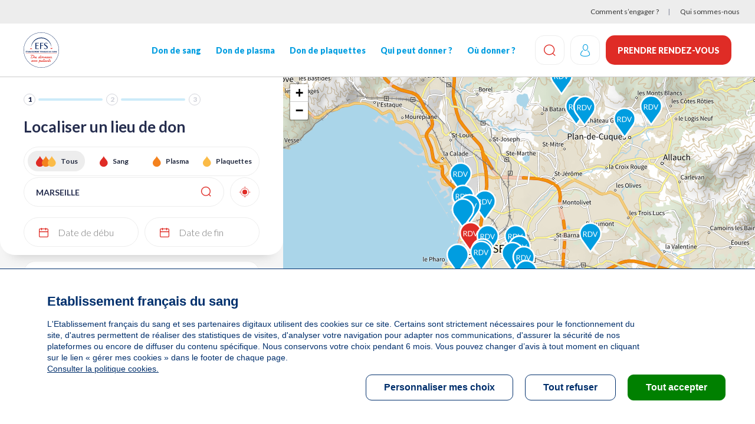

--- FILE ---
content_type: text/html; charset=UTF-8
request_url: https://dondesang.efs.sante.fr/trouver-une-collecte?ville=MARSEILLE
body_size: 30058
content:
<!DOCTYPE html>
<html lang="fr" dir="ltr" prefix="content: http://purl.org/rss/1.0/modules/content/  dc: http://purl.org/dc/terms/  foaf: http://xmlns.com/foaf/0.1/  og: http://ogp.me/ns#  rdfs: http://www.w3.org/2000/01/rdf-schema#  schema: http://schema.org/  sioc: http://rdfs.org/sioc/ns#  sioct: http://rdfs.org/sioc/types#  skos: http://www.w3.org/2004/02/skos/core#  xsd: http://www.w3.org/2001/XMLSchema# ">
  <head>
    <!-- appYuser web performance measurements -->
    <script type="text/javascript">var QWA={}; QWA.startTime=new Date().getTime();</script>
    <meta charset="utf-8" />
<script type="text/javascript">// Duration in milliseconds to wait while the Kameleoon application file is loaded
  var kameleoonLoadingTimeout = 1000;

  window.kameleoonQueue = window.kameleoonQueue || [];
  window.kameleoonStartLoadTime = new Date().getTime();
  if (! document.getElementById("kameleoonLoadingStyleSheet") && ! window.kameleoonDisplayPageTimeOut) {
    var kameleoonS = document.getElementsByTagName("script")[0];
    var kameleoonCc = "* { visibility: hidden !important; background-image: none !important; }";
    var kameleoonStn = document.createElement("style");
    kameleoonStn.type = "text/css";
    kameleoonStn.id = "kameleoonLoadingStyleSheet";
    if (kameleoonStn.styleSheet) {
      kameleoonStn.styleSheet.cssText = kameleoonCc;
    } else {
      kameleoonStn.appendChild(document.createTextNode(kameleoonCc));
    }
    kameleoonS.parentNode.insertBefore(kameleoonStn, kameleoonS);
    window.kameleoonDisplayPage = function(fromEngine) {
      if (!fromEngine) {
        window.kameleoonTimeout = true;
      }
      if (kameleoonStn.parentNode) {
        kameleoonStn.parentNode.removeChild(kameleoonStn);
      }
    };
    window.kameleoonDisplayPageTimeOut = window.setTimeout(window.kameleoonDisplayPage, kameleoonLoadingTimeout);
  }</script>
<script src="//ztyk7lcfsj.kameleoon.io/engine.js" fetchpriority="high" async="" type="text/javascript"></script>
<link rel="canonical" href="https://dondesang.efs.sante.fr/trouver-une-collecte" />
<meta property="og:site_name" content="Etablissement francais du sang" />
<meta property="og:type" content="article" />
<meta property="og:url" content="https://dondesang.efs.sante.fr/trouver-une-collecte" />
<meta property="og:title" content="Cartographie des collectes" />
<meta property="og:description" content="Accueil Don de sang – Prenez rendez-vous pour donner votre sang, votre plasma ou vos plaquettes partout en France. Rejoignez-nous, devenez donneurs !" />
<meta property="og:image" content="https://dondesang.efs.sante.fr/sites/default/files/styles/wide_1920_2x_/public/2026-01/Alerte%20groupe%20sangin%20O%20don%20de%20sang.png?h=2538f4e7&amp;itok=CVDKjN1R" />
<meta property="og:image" content="https://dondesang.efs.sante.fr/sites/default/files/styles/wide_1440_2x_/public/2026-01/Alerte%20groupe%20sangin%20O%20don%20de%20sang.png?h=5820220f&amp;itok=VvsTq8aW" />
<meta property="og:image" content="https://dondesang.efs.sante.fr/sites/default/files/styles/wide_1024_2x_/public/2026-01/Alerte%20groupe%20sangin%20O%20don%20de%20sang.png?h=b5419e83&amp;itok=XmOypKYj" />
<meta property="og:image" content="https://dondesang.efs.sante.fr/sites/default/files/styles/767x1442_2x_header_banner_/public/2026-01/Alerte%20groupe%20sangin%20O%20don%20de%20sang.png?h=894b70ba&amp;itok=ftS3HfNo" />
<meta property="og:image" content="https://dondesang.efs.sante.fr/sites/default/files/styles/wide_1920/public/2026-01/Alerte%20groupe%20sangin%20O%20don%20de%20sang.png?h=2538f4e7&amp;itok=WIOuNhbN" />
<meta property="og:image" content="https://dondesang.efs.sante.fr/sites/default/files/styles/wide_1920_2x_/public/2026-01/Header%20site%20LP%20-%201920%20x%20960%202.png?itok=5WsEgBDO" />
<meta property="og:image" content="https://dondesang.efs.sante.fr/sites/default/files/styles/wide_1440_2x_/public/2026-01/Header%20site%20LP%20-%201920%20x%20960%202.png?h=d2a1113a&amp;itok=hLJRJjNN" />
<meta property="og:image" content="https://dondesang.efs.sante.fr/sites/default/files/styles/wide_1024_2x_/public/2026-01/Header%20site%20LP%20-%201920%20x%20960%202.png?h=5cb51d8f&amp;itok=HggQNppL" />
<meta property="og:image" content="https://dondesang.efs.sante.fr/sites/default/files/styles/767x1442_2x_header_banner_/public/2026-01/Header%20site%20LP%20-%201920%20x%20960%202.png?h=e6ba0538&amp;itok=4CyTgaZC" />
<meta property="og:image" content="https://dondesang.efs.sante.fr/sites/default/files/styles/wide_1920/public/2026-01/Header%20site%20LP%20-%201920%20x%20960%202.png?itok=RicGx9yw" />
<meta property="og:image" content="https://dondesang.efs.sante.fr/sites/default/files/styles/wide_1920_2x_/public/2025-02/SliderWeb-DonPlasma-F%C3%A9vrier2025.jpg?itok=DxnS1qmW" />
<meta property="og:image" content="https://dondesang.efs.sante.fr/sites/default/files/styles/wide_1440_2x_/public/2025-02/SliderWeb-DonPlasma-F%C3%A9vrier2025.jpg?itok=cxygIRNz" />
<meta property="og:image" content="https://dondesang.efs.sante.fr/sites/default/files/styles/wide_1024_2x_/public/2025-02/SliderWeb-DonPlasma-F%C3%A9vrier2025.jpg?itok=tKsPxibA" />
<meta property="og:image" content="https://dondesang.efs.sante.fr/sites/default/files/styles/767x1442_2x_header_banner_/public/2025-02/SliderWeb-DonPlasma-F%C3%A9vrier2025.jpg?itok=yDBssKhS" />
<meta property="og:image" content="https://dondesang.efs.sante.fr/sites/default/files/styles/wide_1920/public/2025-02/SliderWeb-DonPlasma-F%C3%A9vrier2025.jpg?itok=YGF69Cna" />
<meta property="og:image" content="https://dondesang.efs.sante.fr/sites/default/files/styles/wide_1920_2x_/public/2025-10/EFS-DonDeSang-SliderHiver2025_0.jpg?itok=BuPLieOl" />
<meta property="og:image" content="https://dondesang.efs.sante.fr/sites/default/files/styles/wide_1440_2x_/public/2025-10/EFS-DonDeSang-SliderHiver2025_0.jpg?itok=bi2_sGNI" />
<meta property="og:image" content="https://dondesang.efs.sante.fr/sites/default/files/styles/wide_1024_2x_/public/2025-10/EFS-DonDeSang-SliderHiver2025_0.jpg?itok=lYaPR1pY" />
<meta property="og:image" content="https://dondesang.efs.sante.fr/sites/default/files/styles/767x1442_2x_header_banner_/public/2025-10/EFS-DonDeSang-SliderHiver2025_0.jpg?itok=cjEglgmy" />
<meta property="og:image" content="https://dondesang.efs.sante.fr/sites/default/files/styles/wide_1920/public/2025-10/EFS-DonDeSang-SliderHiver2025_0.jpg?itok=hlK64_Im" />
<meta property="fb:app_id" content="8810969833" />
<meta name="MobileOptimized" content="width" />
<meta name="HandheldFriendly" content="true" />
<meta name="viewport" content="width=device-width, initial-scale=1.0" />
<script type="text/javascript">function initTcVars() {const default_data = JSON.parse('{"env_template":"funnel_carto","env_work":"prod","env_device":"d","page":"collecte_localisation","page_chapter1":"parcours_de_don","funnel":[{"step":"funnel.step","entree":"carte","etape":"carte","type_don":"don_de_sang","etape_detail":"choix_centre_don"}],"isLogged":"false"}');function getQuizSessionData() {return {is_quiz_done: window.sessionStorage.getItem('tc_vars_quiz_done') === '1',type_quiz_done: [{"sang": window.sessionStorage.getItem('tc_vars_quiz_types_sang') === null ? '' : window.sessionStorage.getItem('tc_vars_quiz_types_sang') === '1' ? 'OK' : 'KO',"plasma": window.sessionStorage.getItem('tc_vars_quiz_types_plasma') === null ? '' : window.sessionStorage.getItem('tc_vars_quiz_types_plasma') === '1' ? 'OK' : 'KO',"plaquette": window.sessionStorage.getItem('tc_vars_quiz_types_plaquette') === null ? '' : window.sessionStorage.getItem('tc_vars_quiz_types_plaquette') === '1' ? 'OK' : 'KO',},],}};function getMarketingSessionData() {const result = JSON.parse(window.sessionStorage.getItem('tc_vars_marketing') || '{}');const query = new URLSearchParams(window.location.search);if (query.size) {const map = {'at_medium': 'src_medium','at_campaign': 'src_campaign','at_variant': 'src_variant','at_region': 'src_region','at_type_donation': 'src_type_donation','at_category': 'src_category','at_socialmedia': 'src_socialmedia','at_partner': 'src_partner','at_format': 'src_format','at_channel': 'src_channel'};Object.keys(map).forEach(_in => {const p = query.get(_in);p && (result[map[_in]] = p);});window.sessionStorage.setItem('tc_vars_marketing', JSON.stringify(result));}return result;};tc_vars = {...default_data,...getQuizSessionData(),...getMarketingSessionData(),}}let tc_vars = {};initTcVars();</script>
<link rel="icon" href="/themes/custom/efs/favicon.png" type="image/png" />

    <title>Cartographie des collectes | Etablissement francais du sang</title>
    <link rel="stylesheet" media="all" href="/sites/default/files/css/css_vaUYlQ7ww8oVwRiENuwXJ0xkcghjiTK_qWuB7duOYBo.css?delta=0&amp;language=fr&amp;theme=efs&amp;include=eJxNjEEOwyAMBD8E4UnIxC5BNdjCoIjfN20PyW1ndrX0spBZErC3sbi07OhSbyaK2EVRzvY1cYc-JHfQY4WL_YN9o_O_mTakhjtGXDgjl_SsK5lBpp3FyCl0-L1YwD4VeLvNNpvOxMUOQmfLBtWQwOgDCppHEQ" />
<link rel="stylesheet" media="all" href="/sites/default/files/css/css_IFm1lskleFvoOTvm37po9CGB4FkwbDYa53v8-a3uP2A.css?delta=1&amp;language=fr&amp;theme=efs&amp;include=eJxNjEEOwyAMBD8E4UnIxC5BNdjCoIjfN20PyW1ndrX0spBZErC3sbi07OhSbyaK2EVRzvY1cYc-JHfQY4WL_YN9o_O_mTakhjtGXDgjl_SsK5lBpp3FyCl0-L1YwD4VeLvNNpvOxMUOQmfLBtWQwOgDCppHEQ" />

    
    <link rel="preconnect" href="https://fonts.googleapis.com">
    <link rel="preconnect" href="https://fonts.gstatic.com" crossorigin>
    <link href="https://fonts.googleapis.com/css2?family=Lato:ital,wght@0,300;0,400;0,700;0,900;1,400&display=swap" rel="stylesheet">
      <script type="text/javascript">
window.RY=(function(e){var t=["identify","track","trackLink","trackForm","transaction","page","profile","sync","consent","reject","start","stop","optin","optout"];var n="realytics";var r=function(e){return!!(e&&(typeof e=="function"||typeof e=="object"))};var i=function(e,t){return function(){var n=Array.prototype.slice.call(arguments);if(!e[t])e[t]=[];e[t].push(n?n:[]);if(!e["_q"])e["_q"]=[];e["_q"].push(t)}};var s=function(r){for(var s=0;s < t.length;s++){var o=t[s];if(r)e[r][o]=i(e._q[r],o);else e[o]=e[n][o]=i(e._q[n],o)}};var o=function(t,r,i){var o=t?t:n;if(!e[o])e[o]={};if(!e._q[o])e._q[o]={};if(r)e._q[o]["init"]=[[r,i?i:null]];s(t)};if(!e._v){if(!e._q){e._q={};o(null,null,null)}e.init=function(e,n){var i=n?r(n)?n["name"]?n["name"]:null:n:null;if(i&&t)for(var s=0;s < t.length;s++)if(i==t[s]||i=="init")return;o(i,e,r(n)?n:null);var u=function(e){var t=document.createElement("script");t.type="text/javascript";t.async=true;t.src=("https:"==document.location.protocol?"https://":"http://")+e;var n=document.getElementsByTagName("script")[0];n.parentNode.insertBefore(t,n)};u("i.realytics.io/tc.js?cb="+(new Date).getTime());u("cdn-eu.realytics.net/realytics-1.2.min.js")}}return e})(window.RY||{});
RY.init("ry-f4g410kq");
RY.page();
</script>
      <script type="text/javascript">
RY.track('dds_trouver_collecte');
</script>
  </head>
  <body>
        <a href="#main-content" class="visually-hidden focusable">
      Aller au contenu principal
    </a>
    
      <div class="dialog-off-canvas-main-canvas" data-off-canvas-main-canvas>
    <div class="header-sticky">
      <div class="topbar container-fluid bg-light">
        <div>
    <div role="navigation" aria-labelledby="block-menuheadersecondaire-menu" id="block-menuheadersecondaire">
            
  <h2  class="visually-hidden" id="block-menuheadersecondaire-menu">Menu header secondaire</h2>
  

        

    <ul class="menutopbar">
          <li class="menu-item">
        <a href="/comment-s-engager" data-at-internet-type="navigation" data-at-internet-placement="header" data-drupal-link-system-path="node/5">Comment s’engager ?</a>
      </li>
          <li class="menu-item">
        <a href="/qui-sommes-nous" data-at-internet-type="navigation" data-at-internet-placement="header" data-drupal-link-system-path="node/14">Qui sommes-nous</a>
      </li>
      </ul>


  </div>

  </div>

    </div>
  
<header class="site-header js-site-header" role="banner">
  <div class="container">
    <div class="logo-wrap">
      <button type="button" aria-label="Navigation" class="site-header__burger btn btn-icon js-site-header-burger">
        <span aria-hidden="true"></span>
        <span aria-hidden="true"></span>
        <span aria-hidden="true"></span>
      </button>
      <div class="logo-list">
        
  <a href="https://dondesang.efs.sante.fr/">  <img loading="lazy" src="/sites/default/files/2026-01/LOGO_EFS_Filet_0.svg" alt="logo EFS" typeof="foaf:Image" />

</a>




      </div>
    </div>
      <div class="nav-wrapper">
  <div id="block-efssearchlinkblock">
  
    
      <a class="site-header__search-button js-search-btn btn-icon" href="https://dondesang.efs.sante.fr/recherche">
  <span class="icon-loop"></span>
  <span class="sr-only">Effectuez une recherche</span>
</a>

  </div>


  <nav role="navigation" aria-labelledby="block-efs-main-menu-menu" id="block-efs-main-menu">
                      
    <div  class="visually-hidden" id="block-efs-main-menu-menu">Navigation principale</div>
    

              
                       <ul class="menu-main" data-drupal-selector="menu-main">                                       <li class="menu-main__item">                <a href="/don-de-sang" data-at-internet-type="navigation" data-at-internet-placement="header" class="menu-main__link" data-drupal-link-system-path="node/1541">Don de sang</a>
              </li>
                                  <li class="menu-main__item">                <a href="/don-de-plasma" data-at-internet-type="navigation" data-at-internet-placement="header" class="menu-main__link" data-drupal-link-system-path="node/1551">Don de plasma</a>
              </li>
                                  <li class="menu-main__item">                <a href="/don-de-plaquettes" data-at-internet-type="navigation" data-at-internet-placement="header" class="menu-main__link" data-drupal-link-system-path="node/1559">Don de plaquettes</a>
              </li>
                                  <li class="menu-main__item">                <a href="/qui-peut-donner" target="_self" data-at-internet="1" data-at-internet-name="qui_peut-donner" data-at-internet-type="navigation" data-at-internet-placement="header" class="menu-main__link" data-drupal-link-system-path="node/3">Qui peut donner&nbsp;?</a>
              </li>
                                  <li class="menu-main__item">                <a href="/ou-donner" target="_self" data-at-internet="1" data-at-internet-name="où-donner" data-at-internet-type="navigation" data-at-internet-placement="header" class="menu-main__link" data-drupal-link-system-path="node/4">Où donner&nbsp;?</a>
              </li>
        </ul>
   

      </nav>

  <div class="topbar mobile">
    <nav>
      

    <ul class="menutopbar">
          <li class="menu-item">
        <a href="/comment-s-engager" data-at-internet-type="navigation" data-at-internet-placement="header" data-drupal-link-system-path="node/5">Comment s’engager ?</a>
      </li>
          <li class="menu-item">
        <a href="/qui-sommes-nous" data-at-internet-type="navigation" data-at-internet-placement="header" data-drupal-link-system-path="node/14">Qui sommes-nous</a>
      </li>
      </ul>


    </nav>
  </div>

  <div class="nav-footer">
    <div>
  
    
      <a class="btn-donation btn btn-primary" href="/dispatch" data-at-internet data-at-internet-name="je_prends_rdv_header" data-at-internet-type="action" data-at-internet-placement="header">
    Prendre rendez-vous
</a>

  </div>

  </div>
</div>
<div id="block-efssearchlinkblock">
  
    
      <a class="site-header__search-button js-search-btn btn-icon" href="https://dondesang.efs.sante.fr/recherche">
  <span class="icon-loop"></span>
  <span class="sr-only">Effectuez une recherche</span>
</a>

  </div>
<div id="block-efsmoncompteblock">
  
    
      

  <form class="openid-connect-login-form" data-drupal-selector="openid-connect-login-form" action="/trouver-une-collecte?ville=MARSEILLE" method="post" id="openid-connect-login-form" accept-charset="UTF-8">
  <div class="site-header__account btn btn-icon use-ajax"><input data-drupal-selector="edit-openid-connect-client-efs-login" type="submit" id="edit-openid-connect-client-efs-login" name="efs" value="Log in with efs" class="button js-form-submit form-submit" />
<span class="icon-user"></span></div><input autocomplete="off" data-drupal-selector="form-lnif9b99zig8qumfhg15qublh1edldqfw-f8jbdfoo4" type="hidden" name="form_build_id" value="form-lNIF9B99zIG8qUMfHG15QUblH1EDlDqfw-F8jBDFoO4" />
<input data-drupal-selector="edit-openid-connect-login-form" type="hidden" name="form_id" value="openid_connect_login_form" />

</form>


  </div>
<div id="block-efsjedonneblock">
  
    
      <a class="btn-donation btn btn-primary" href="/dispatch" data-at-internet data-at-internet-name="je_prends_rdv_header" data-at-internet-type="action" data-at-internet-placement="header">
    Prendre rendez-vous
</a>

  </div>


  </div>
</header>


    <div class="highlighted-wrapper" data-highlight-wrapper>
    <div data-efs-status-message></div>
<div data-drupal-messages-fallback class="hidden"></div>

  </div>

</div>




<main class="site-main" role="main">
  <a id="main-content" tabindex="-1"></a>
  <div class="layout-content">
        <div>
        <div id="block-efs-content">
  
    
      <div class="maps-outer-wrapper view-left js-map-container">
  <div class="maps-mobile-filters no-bg">
    <div class="maps-mobile-filters__tab-switch flex">
      <button class="js-switch-tab left btn btn-no-bg is-active">Liste </button>
      <button class="js-switch-tab right btn btn-no-bg">Carte <span class="icon-marker"></span></button>
    </div>
    <button class="btn btn-icon js-open-filters"><span class="icon-settings"></span></button>
  </div>
  <div class="map-left">
    <div class="map-v2 js-map-filters">
      <div class="map-left__inner">
        <div class="">
        <nav class="steps-progress" aria-label="Étapes pour la prise de rendez-vous">
            <ul class="etapes" data-active-etape="etape-1">
            <li aria-current="step" class="etape-1 active ">1</li>
            <li  class="etape-2 ">2</li>
            <li  class="etape-3 ">3</li>
          </ul>
        </nav>
        </div>
        <form class="cartography-filter-form map-form" data-drupal-selector="cartography-filter-form" action="/trouver-une-collecte?ville=MARSEILLE" method="post" id="cartography-filter-form" accept-charset="UTF-8">
  <fieldset data-drupal-selector="edit-group-top" id="edit-group-top" class="js-form-item form-item js-form-wrapper form-wrapper">
      <legend>
    <span class="fieldset-legend"></span>
  </legend>
  <div class="fieldset-wrapper">
                
<div class="js-form-item form-item js-form-type-textfield form-item-group-top-ville js-form-item-group-top-ville">
      <label for="edit-group-top-ville" class="js-form-required form-required">Localiser un lieu de don</label>
        <input placeholder="Entrez votre ville ou code postal" data-drupal-selector="edit-group-top-ville" type="text" id="edit-group-top-ville" name="group-top[ville]" value="MARSEILLE" size="64" maxlength="64" class="form-text required" required="required" aria-required="true" />

        </div>
<span class="btn-icon btn-gps data-tagcommander-click-action" data-at-internet-click="Geolocalisation" data-at-internet-placement="body" id="edit-gps"><span class="icon-gps"></span></span><input class="data-tagcommander-click-action button js-form-submit form-submit" data-at-internet-click="Rechercher" data-drupal-selector="edit-group-top-submit" type="submit" id="edit-group-top-submit" name="op" value="Rechercher" />

          </div>
</fieldset>
<fieldset data-drupal-selector="edit-group-mobile" id="edit-group-mobile" class="js-form-item form-item js-form-wrapper form-wrapper">
        <div class="fieldset-wrapper">
                <fieldset class="data-tagcommander-click-action-option fieldgroup form-composite js-form-item form-item js-form-wrapper form-wrapper" data-drupal-selector="edit-group-mobile-type-don" id="edit-group-mobile-type-don--wrapper">
        <legend>
    <h1><span class="fieldset-legend">Localiser un lieu de don</span></h1>
  </legend>
    <div class="fieldset-wrapper">
                <div id="edit-group-mobile-type-don">
<div class="js-form-item form-item js-form-type-radio form-item-group-mobile-type-don js-form-item-group-mobile-type-don">
        <input class="data-tagcommander-click-action-option form-radio" data-drupal-selector="edit-group-mobile-type-don-all" type="radio" id="edit-group-mobile-type-don-all" name="group-mobile[type_don]" value="all" checked="checked" />

        <label for="edit-group-mobile-type-don-all" class="option">Tous</label>
      </div>

<div class="js-form-item form-item js-form-type-radio form-item-group-mobile-type-don js-form-item-group-mobile-type-don">
        <input class="data-tagcommander-click-action-option form-radio" data-drupal-selector="edit-group-mobile-type-don-s" type="radio" id="edit-group-mobile-type-don-s" name="group-mobile[type_don]" value="S" />

        <label for="edit-group-mobile-type-don-s" class="option">Sang</label>
      </div>

<div class="js-form-item form-item js-form-type-radio form-item-group-mobile-type-don js-form-item-group-mobile-type-don">
        <input class="data-tagcommander-click-action-option form-radio" data-drupal-selector="edit-group-mobile-type-don-p" type="radio" id="edit-group-mobile-type-don-p" name="group-mobile[type_don]" value="P" />

        <label for="edit-group-mobile-type-don-p" class="option">Plasma</label>
      </div>

<div class="js-form-item form-item js-form-type-radio form-item-group-mobile-type-don js-form-item-group-mobile-type-don">
        <input class="data-tagcommander-click-action-option form-radio" data-drupal-selector="edit-group-mobile-type-don-q" type="radio" id="edit-group-mobile-type-don-q" name="group-mobile[type_don]" value="Q" />

        <label for="edit-group-mobile-type-don-q" class="option">Plaquettes</label>
      </div>
</div>

          </div>
</fieldset>

<div class="js-form-item form-item js-form-type-textfield form-item-group-mobile-date js-form-item-group-mobile-date form-no-label">
        <input placeholder="Date de début" inputmode="none" readonly="readonly" list="autocompleteOff" autocomplete="off" class="data-tagcommander-click-action form-text" data-at-internet-click="Date de début" data-drupal-selector="edit-group-mobile-date" type="text" id="edit-group-mobile-date" name="group-mobile[date]" value="" size="60" maxlength="128" />

        </div>

<div class="js-form-item form-item js-form-type-textfield form-item-group-mobile-date-fin js-form-item-group-mobile-date-fin form-no-label">
        <input placeholder="Date de fin" inputmode="none" readonly="readonly" list="autocompleteOff" autocomplete="off" class="data-tagcommander-click-action form-text" data-at-internet-click="Date de fin" data-drupal-selector="edit-group-mobile-date-fin" type="text" id="edit-group-mobile-date-fin" name="group-mobile[date_fin]" value="" size="60" maxlength="128" />

        </div>

          </div>
</fieldset>
<input autocomplete="off" data-drupal-selector="form-rtmkavgnyxtqm7j41acx8rdndnkxhinfb9oja5i0-7q" type="hidden" name="form_build_id" value="form-rTMkaVGNyXtqm7J41aCX8rdnDNKXhInfb9oja5i0_7Q" />
<input data-drupal-selector="edit-cartography-filter-form" type="hidden" name="form_id" value="cartography_filter_form" />

</form>


        <div class="cartography-datepicker">
          <div class="datepicker-dropdown js-datepicker-dropdown">
            <div class="js-cartography-datepicker"></div>
            <div class="form-item" style="display: none;">
              <a href="#" class="btn btn-primary js-submit-cartography-date">Appliquer</a>
            </div>
          </div>
        </div>

        <div class="cartography-datepicker-fin">
          <div class="datepicker-dropdown js-datepicker-dropdown-fin">
            <div class="js-cartography-datepicker-fin"></div>
            <div class="form-item" style="display: none;">
              <a href="#" class="btn btn-primary js-submit-cartography-date-fin">Appliquer</a>
            </div>
          </div>
        </div>

      </div>
    </div>
    <div class="maps-result-block map-left__inner">

      <div class="collectes-list">
                  
<div class="card-location  marker-id-1535024" marker-id="1535024" marker-rdv-id="19683" data-lat="43.29829788" data-lon="5.37250519">
  <div class="flex">
    <div class="card-location__img">
      <picture>
                  <img loading="lazy" width="100" height="100" src="https://mon-rdv-dondesang.efs.sante.fr/collecte/image/default" alt="https://mon-rdv-dondesang.efs.sante.fr/collecte/image/default" onerror="this.style.display='none'">
              </picture>
    </div>
    <div class="card-location__detail flex">
      <div>
        <div class="card-location__header flex">
                                    <h4 class="card-location__title">MARSEILLE <span>(Marseille Maison du don - 13001)</span></h4>
                                <div class="card-location__header__right flex">
            <span class="card-location__distance"></span>
              
    <button
            class="btn-fav js-btn-fav fav-on-modal"
            data-gr-code="A13459"
            data-lp-code="13"
    >
            <span class="icon-star fav-on-modal" data-link=""
                  data-gr="A13459"></span>
        <span class="icon-star-full"></span>
    </button>

          </div>
        </div>
        <div class="card-location__type-wrapper">
          <div class="card-location__location-type">
                          <span class="icon-marker icon-marker--sitefx"></span>
              Maison du Don
                      </div>
          <ul class="card-location__donation-type flex">
                          <li><span class="icon-drop icon-drop--sang"></span> Sang</li>
                                      <li><span class="icon-drop icon-drop--plasma"></span> Plasma</li>
                                      <li><span class="icon-drop icon-drop--plaquettes"></span> Plaquettes</li>
                      </ul>
        </div>
      </div>
      <div class="card-location__info flex">
                          <div><span class="icon-check-round"></span> <span class="places-count"></span> <span class="places-count-text">place disponible</span></div>
                      </div>
    </div>
  </div>

      <div class="card-location__actions">
      <a class="btn btn-primary" href="https://dondesang.efs.sante.fr/trouver-une-collecte/19683/sang" >Prendre rendez-vous</a>
    </div>
        </div>

                  
<div class="card-location  marker-id-0114A13070" marker-id="0114A13070" marker-rdv-id="149836" data-lat="43.232667999999997" data-lon="5.4358430000000002">
  <div class="flex">
    <div class="card-location__img">
      <picture>
              </picture>
    </div>
    <div class="card-location__detail flex">
      <div>
        <div class="card-location__header flex">
                                    <h4 class="card-location__title">MARSEILLE <span>(Faculté des Sciences Luminy - 13009)</span></h4>
                                <div class="card-location__header__right flex">
            <span class="card-location__distance"></span>
              
    <button
            class="btn-fav js-btn-fav fav-on-modal"
            data-gr-code="A13070"
            data-lp-code="4"
    >
            <span class="icon-star fav-on-modal" data-link=""
                  data-gr="A13070"></span>
        <span class="icon-star-full"></span>
    </button>

          </div>
        </div>
        <div class="card-location__type-wrapper">
          <div class="card-location__location-type">
                          <span class="icon-marker icon-marker--mobile"></span>
              Collecte Mobile
                      </div>
          <ul class="card-location__donation-type flex">
                          <li><span class="icon-drop icon-drop--sang"></span> Sang</li>
                                              </ul>
        </div>
      </div>
      <div class="card-location__info flex">
                              <div class="calendar-text"><span class="calendar enable"></span> Du lundi 26 au mercredi 28 janvier de 12h à 17h</div>
                                        <div class="calendar-text"><span class="calendar enable"></span> Le mercredi 11 février de 12h à 17h</div>
                                        <div class="calendar-text"><span class="calendar enable"></span> Du lundi 23 au mercredi 25 mars de 12h à 17h</div>
                                    <div><span class="icon-check-round"></span> <span class="places-count"></span> <span class="places-count-text">place disponible</span></div>
                      </div>
    </div>
  </div>

      <div class="card-location__actions">
      <a class="btn btn-primary" href="https://dondesang.efs.sante.fr/trouver-une-collecte/149836/sang" >Prendre rendez-vous</a>
    </div>
        </div>

                  
<div class="card-location  marker-id-0110141AZ0100" marker-id="0110141AZ0100" marker-rdv-id="152621" data-lat="43.281999999999996" data-lon="5.4050000000000002">
  <div class="flex">
    <div class="card-location__img">
      <picture>
              </picture>
    </div>
    <div class="card-location__detail flex">
      <div>
        <div class="card-location__header flex">
                                    <h4 class="card-location__title">MARSEILLE <span>(Hôpital Conception - 13005)</span></h4>
                                <div class="card-location__header__right flex">
            <span class="card-location__distance"></span>
              
    <button
            class="btn-fav js-btn-fav fav-on-modal"
            data-gr-code="AZ0100"
            data-lp-code="0141"
    >
            <span class="icon-star fav-on-modal" data-link=""
                  data-gr="AZ0100"></span>
        <span class="icon-star-full"></span>
    </button>

          </div>
        </div>
        <div class="card-location__type-wrapper">
          <div class="card-location__location-type">
                          <span class="icon-marker icon-marker--mobile"></span>
              Collecte Mobile
                      </div>
          <ul class="card-location__donation-type flex">
                          <li><span class="icon-drop icon-drop--sang"></span> Sang</li>
                                              </ul>
        </div>
      </div>
      <div class="card-location__info flex">
                              <div class="calendar-text"><span class="calendar enable"></span> Le lundi 26 janvier de 08h à 13h</div>
                                    <div><span class="icon-check-round"></span> <span class="places-count"></span> <span class="places-count-text">place disponible</span></div>
                      </div>
    </div>
  </div>

      <div class="card-location__actions">
      <a class="btn btn-primary" href="https://dondesang.efs.sante.fr/trouver-une-collecte/152621/sang" >Prendre rendez-vous</a>
    </div>
        </div>

                  
<div class="card-location  marker-id-0113A13058" marker-id="0113A13058" marker-rdv-id="149841" data-lat="43.239429469999997" data-lon="5.4380898499999999">
  <div class="flex">
    <div class="card-location__img">
      <picture>
              </picture>
    </div>
    <div class="card-location__detail flex">
      <div>
        <div class="card-location__header flex">
                                    <h4 class="card-location__title">MARSEILLE <span>(Kedge Business School - 13273)</span></h4>
                                <div class="card-location__header__right flex">
            <span class="card-location__distance"></span>
              
    <button
            class="btn-fav js-btn-fav fav-on-modal"
            data-gr-code="A13058"
            data-lp-code="3"
    >
            <span class="icon-star fav-on-modal" data-link=""
                  data-gr="A13058"></span>
        <span class="icon-star-full"></span>
    </button>

          </div>
        </div>
        <div class="card-location__type-wrapper">
          <div class="card-location__location-type">
                          <span class="icon-marker icon-marker--mobile"></span>
              Collecte Mobile
                      </div>
          <ul class="card-location__donation-type flex">
                          <li><span class="icon-drop icon-drop--sang"></span> Sang</li>
                                              </ul>
        </div>
      </div>
      <div class="card-location__info flex">
                              <div class="calendar-text"><span class="calendar enable"></span> Le mardi 27 janvier de 12h à 17h</div>
                                        <div class="calendar-text"><span class="calendar enable"></span> Le lundi 30 mars de 12h à 17h</div>
                                    <div><span class="icon-check-round"></span> <span class="places-count"></span> <span class="places-count-text">place disponible</span></div>
                      </div>
    </div>
  </div>

      <div class="card-location__actions">
      <a class="btn btn-primary" href="https://dondesang.efs.sante.fr/trouver-une-collecte/149841/sang" >Prendre rendez-vous</a>
    </div>
        </div>

                  
<div class="card-location  marker-id-0113A13136" marker-id="0113A13136" marker-rdv-id="149840" data-lat="43.296867370000001" data-lon="5.3987503099999996">
  <div class="flex">
    <div class="card-location__img">
      <picture>
              </picture>
    </div>
    <div class="card-location__detail flex">
      <div>
        <div class="card-location__header flex">
                                    <h4 class="card-location__title">MARSEILLE <span>(Carsat Sud-Est - 13004)</span></h4>
                                <div class="card-location__header__right flex">
            <span class="card-location__distance"></span>
              
    <button
            class="btn-fav js-btn-fav fav-on-modal"
            data-gr-code="A13136"
            data-lp-code="3"
    >
            <span class="icon-star fav-on-modal" data-link=""
                  data-gr="A13136"></span>
        <span class="icon-star-full"></span>
    </button>

          </div>
        </div>
        <div class="card-location__type-wrapper">
          <div class="card-location__location-type">
                          <span class="icon-marker icon-marker--mobile"></span>
              Collecte Mobile
                      </div>
          <ul class="card-location__donation-type flex">
                          <li><span class="icon-drop icon-drop--sang"></span> Sang</li>
                                              </ul>
        </div>
      </div>
      <div class="card-location__info flex">
                              <div class="calendar-text"><span class="calendar enable"></span> Le mardi 27 janvier de 10h à 12h  et de 13h à 15h30</div>
                                    <div><span class="icon-check-round"></span> <span class="places-count"></span> <span class="places-count-text">place disponible</span></div>
                      </div>
    </div>
  </div>

            <div class="card-location__actions">
      <a class="btn btn-primary use-ajax modal-go" data-dialog-type="modal" href="/trouver-une-collecte/private/149840/0113A13136"  rel="nofollow">Prendre rendez-vous<span class="icon-lock"></span></a>
    </div>
  </div>

                  
<div class="card-location  marker-id-0113A13043" marker-id="0113A13043" marker-rdv-id="149853" data-lat="43.3138504" data-lon="5.3682613400000001">
  <div class="flex">
    <div class="card-location__img">
      <picture>
              </picture>
    </div>
    <div class="card-location__detail flex">
      <div>
        <div class="card-location__header flex">
                                    <h4 class="card-location__title">MARSEILLE <span>(CMA CGM - 13002)</span></h4>
                                <div class="card-location__header__right flex">
            <span class="card-location__distance"></span>
              
    <button
            class="btn-fav js-btn-fav fav-on-modal"
            data-gr-code="A13043"
            data-lp-code="3"
    >
            <span class="icon-star fav-on-modal" data-link=""
                  data-gr="A13043"></span>
        <span class="icon-star-full"></span>
    </button>

          </div>
        </div>
        <div class="card-location__type-wrapper">
          <div class="card-location__location-type">
                          <span class="icon-marker icon-marker--mobile"></span>
              Collecte Mobile
                      </div>
          <ul class="card-location__donation-type flex">
                          <li><span class="icon-drop icon-drop--sang"></span> Sang</li>
                                              </ul>
        </div>
      </div>
      <div class="card-location__info flex">
                              <div class="calendar-text"><span class="calendar enable"></span> Le jeudi 29 janvier de 12h à 17h</div>
                                        <div class="calendar-text"><span class="calendar enable"></span> Le mardi 31 mars de 12h à 17h</div>
                                    <div><span class="icon-check-round"></span> <span class="places-count"></span> <span class="places-count-text">place disponible</span></div>
                      </div>
    </div>
  </div>

            <div class="card-location__actions">
      <a class="btn btn-primary use-ajax modal-go" data-dialog-type="modal" href="/trouver-une-collecte/private/149853/0113A13043"  rel="nofollow">Prendre rendez-vous<span class="icon-lock"></span></a>
    </div>
  </div>

                  
<div class="card-location  marker-id-0111A13484" marker-id="0111A13484" marker-rdv-id="151392" data-lat="43.290193000000002" data-lon="5.3789889999999998">
  <div class="flex">
    <div class="card-location__img">
      <picture>
              </picture>
    </div>
    <div class="card-location__detail flex">
      <div>
        <div class="card-location__header flex">
                                    <h4 class="card-location__title">MARSEILLE <span>(Unicil - 13006)</span></h4>
                                <div class="card-location__header__right flex">
            <span class="card-location__distance"></span>
              
    <button
            class="btn-fav js-btn-fav fav-on-modal"
            data-gr-code="A13484"
            data-lp-code="1"
    >
            <span class="icon-star fav-on-modal" data-link=""
                  data-gr="A13484"></span>
        <span class="icon-star-full"></span>
    </button>

          </div>
        </div>
        <div class="card-location__type-wrapper">
          <div class="card-location__location-type">
                          <span class="icon-marker icon-marker--mobile"></span>
              Collecte Mobile
                      </div>
          <ul class="card-location__donation-type flex">
                          <li><span class="icon-drop icon-drop--sang"></span> Sang</li>
                                              </ul>
        </div>
      </div>
      <div class="card-location__info flex">
                              <div class="calendar-text"><span class="calendar enable"></span> Le lundi 02 février de 08h à 13h</div>
                                    <div><span class="icon-check-round"></span> <span class="places-count"></span> <span class="places-count-text">place disponible</span></div>
                      </div>
    </div>
  </div>

      <div class="card-location__actions">
      <a class="btn btn-primary" href="https://dondesang.efs.sante.fr/trouver-une-collecte/151392/sang" >Prendre rendez-vous</a>
    </div>
        </div>

                  
<div class="card-location  marker-id-0110284A13068" marker-id="0110284A13068" marker-rdv-id="149876" data-lat="43.311672209999998" data-lon="5.3808684299999996">
  <div class="flex">
    <div class="card-location__img">
      <picture>
              </picture>
    </div>
    <div class="card-location__detail flex">
      <div>
        <div class="card-location__header flex">
                                    <h4 class="card-location__title">MARSEILLE <span>(Campus Saint-Charles - 13003)</span></h4>
                                <div class="card-location__header__right flex">
            <span class="card-location__distance"></span>
              
    <button
            class="btn-fav js-btn-fav fav-on-modal"
            data-gr-code="A13068"
            data-lp-code="0284"
    >
            <span class="icon-star fav-on-modal" data-link=""
                  data-gr="A13068"></span>
        <span class="icon-star-full"></span>
    </button>

          </div>
        </div>
        <div class="card-location__type-wrapper">
          <div class="card-location__location-type">
                          <span class="icon-marker icon-marker--mobile"></span>
              Collecte Mobile
                      </div>
          <ul class="card-location__donation-type flex">
                          <li><span class="icon-drop icon-drop--sang"></span> Sang</li>
                                              </ul>
        </div>
      </div>
      <div class="card-location__info flex">
                              <div class="calendar-text"><span class="calendar enable"></span> Le mercredi 04 février de 12h à 17h</div>
                                        <div class="calendar-text"><span class="calendar enable"></span> Le mercredi 08 avril de 12h à 17h</div>
                                    <div><span class="icon-check-round"></span> <span class="places-count"></span> <span class="places-count-text">place disponible</span></div>
                      </div>
    </div>
  </div>

      <div class="card-location__actions">
      <a class="btn btn-primary" href="https://dondesang.efs.sante.fr/trouver-une-collecte/149876/sang" >Prendre rendez-vous</a>
    </div>
        </div>

                  
<div class="card-location  marker-id-0112A13112" marker-id="0112A13112" marker-rdv-id="149879" data-lat="43.32344818" data-lon="5.3667635899999997">
  <div class="flex">
    <div class="card-location__img">
      <picture>
              </picture>
    </div>
    <div class="card-location__detail flex">
      <div>
        <div class="card-location__header flex">
                                    <h4 class="card-location__title">MARSEILLE <span>(EDF Allar - 13002)</span></h4>
                                <div class="card-location__header__right flex">
            <span class="card-location__distance"></span>
              
    <button
            class="btn-fav js-btn-fav fav-on-modal"
            data-gr-code="A13112"
            data-lp-code="2"
    >
            <span class="icon-star fav-on-modal" data-link=""
                  data-gr="A13112"></span>
        <span class="icon-star-full"></span>
    </button>

          </div>
        </div>
        <div class="card-location__type-wrapper">
          <div class="card-location__location-type">
                          <span class="icon-marker icon-marker--mobile"></span>
              Collecte Mobile
                      </div>
          <ul class="card-location__donation-type flex">
                          <li><span class="icon-drop icon-drop--sang"></span> Sang</li>
                                              </ul>
        </div>
      </div>
      <div class="card-location__info flex">
                              <div class="calendar-text"><span class="calendar enable"></span> Le jeudi 05 février de 10h30 à 12h  et de 13h à 16h</div>
                                    <div><span class="icon-check-round"></span> <span class="places-count"></span> <span class="places-count-text">place disponible</span></div>
                      </div>
    </div>
  </div>

      <div class="card-location__actions">
      <a class="btn btn-primary" href="https://dondesang.efs.sante.fr/trouver-une-collecte/149879/sang" >Prendre rendez-vous</a>
    </div>
        </div>

                  
<div class="card-location  marker-id-0111A13504" marker-id="0111A13504" marker-rdv-id="149880" data-lat="43.309867859999997" data-lon="5.37199545">
  <div class="flex">
    <div class="card-location__img">
      <picture>
              </picture>
    </div>
    <div class="card-location__detail flex">
      <div>
        <div class="card-location__header flex">
                                    <h4 class="card-location__title">MARSEILLE <span>(Hôpital Européen - 13003)</span></h4>
                                <div class="card-location__header__right flex">
            <span class="card-location__distance"></span>
              
    <button
            class="btn-fav js-btn-fav fav-on-modal"
            data-gr-code="A13504"
            data-lp-code="1"
    >
            <span class="icon-star fav-on-modal" data-link=""
                  data-gr="A13504"></span>
        <span class="icon-star-full"></span>
    </button>

          </div>
        </div>
        <div class="card-location__type-wrapper">
          <div class="card-location__location-type">
                          <span class="icon-marker icon-marker--mobile"></span>
              Collecte Mobile
                      </div>
          <ul class="card-location__donation-type flex">
                          <li><span class="icon-drop icon-drop--sang"></span> Sang</li>
                                              </ul>
        </div>
      </div>
      <div class="card-location__info flex">
                              <div class="calendar-text"><span class="calendar enable"></span> Le jeudi 05 février de 12h à 17h</div>
                                    <div><span class="icon-check-round"></span> <span class="places-count"></span> <span class="places-count-text">place disponible</span></div>
                      </div>
    </div>
  </div>

      <div class="card-location__actions">
      <a class="btn btn-primary" href="https://dondesang.efs.sante.fr/trouver-une-collecte/149880/sang" >Prendre rendez-vous</a>
    </div>
        </div>

                  
<div class="card-location  marker-id-0112809A13276" marker-id="0112809A13276" marker-rdv-id="149885" data-lat="43.248095999999997" data-lon="5.3990410000000004">
  <div class="flex">
    <div class="card-location__img">
      <picture>
              </picture>
    </div>
    <div class="card-location__detail flex">
      <div>
        <div class="card-location__header flex">
                                    <h4 class="card-location__title">MARSEILLE <span>(Maison de Quartier de Mazargues - 13009)</span></h4>
                                <div class="card-location__header__right flex">
            <span class="card-location__distance"></span>
              
    <button
            class="btn-fav js-btn-fav fav-on-modal"
            data-gr-code="A13276"
            data-lp-code="2809"
    >
            <span class="icon-star fav-on-modal" data-link=""
                  data-gr="A13276"></span>
        <span class="icon-star-full"></span>
    </button>

          </div>
        </div>
        <div class="card-location__type-wrapper">
          <div class="card-location__location-type">
                          <span class="icon-marker icon-marker--mobile"></span>
              Collecte Mobile
                      </div>
          <ul class="card-location__donation-type flex">
                          <li><span class="icon-drop icon-drop--sang"></span> Sang</li>
                                              </ul>
        </div>
      </div>
      <div class="card-location__info flex">
                              <div class="calendar-text"><span class="calendar enable"></span> Le vendredi 06 février de 14h à 19h</div>
                                        <div class="calendar-text"><span class="calendar enable"></span> Le vendredi 06 mars de 14h à 19h</div>
                                    <div><span class="icon-check-round"></span> <span class="places-count"></span> <span class="places-count-text">place disponible</span></div>
                      </div>
    </div>
  </div>

      <div class="card-location__actions">
      <a class="btn btn-primary" href="https://dondesang.efs.sante.fr/trouver-une-collecte/149885/sang" >Prendre rendez-vous</a>
    </div>
        </div>

                  
<div class="card-location  marker-id-0110098A13021" marker-id="0110098A13021" marker-rdv-id="149974" data-lat="43.351823000000003" data-lon="5.4339950000000004">
  <div class="flex">
    <div class="card-location__img">
      <picture>
              </picture>
    </div>
    <div class="card-location__detail flex">
      <div>
        <div class="card-location__header flex">
                                    <h4 class="card-location__title">MARSEILLE <span>(POLYTECH - 13013)</span></h4>
                                <div class="card-location__header__right flex">
            <span class="card-location__distance"></span>
              
    <button
            class="btn-fav js-btn-fav fav-on-modal"
            data-gr-code="A13021"
            data-lp-code="0098"
    >
            <span class="icon-star fav-on-modal" data-link=""
                  data-gr="A13021"></span>
        <span class="icon-star-full"></span>
    </button>

          </div>
        </div>
        <div class="card-location__type-wrapper">
          <div class="card-location__location-type">
                          <span class="icon-marker icon-marker--mobile"></span>
              Collecte Mobile
                      </div>
          <ul class="card-location__donation-type flex">
                          <li><span class="icon-drop icon-drop--sang"></span> Sang</li>
                                              </ul>
        </div>
      </div>
      <div class="card-location__info flex">
                              <div class="calendar-text"><span class="calendar enable"></span> Le lundi 09 février de 08h à 13h</div>
                                        </div>
    </div>
  </div>

        <div class="card-location__actions">
              <a class="btn btn-secondary" href="https://dondesang.efs.sante.fr/trouver-une-collecte/149974/sang">Détails de la collecte</a>
          </div>
      </div>

                  
<div class="card-location  marker-id-0114A13237" marker-id="0114A13237" marker-rdv-id="149985" data-lat="43.34673289071582" data-lon="5.462173145489797">
  <div class="flex">
    <div class="card-location__img">
      <picture>
              </picture>
    </div>
    <div class="card-location__detail flex">
      <div>
        <div class="card-location__header flex">
                                    <h4 class="card-location__title">PLAN DE CUQUES <span>(Salle polyvalente - 13380)</span></h4>
                                <div class="card-location__header__right flex">
            <span class="card-location__distance"></span>
              
    <button
            class="btn-fav js-btn-fav fav-on-modal"
            data-gr-code="A13237"
            data-lp-code="4"
    >
            <span class="icon-star fav-on-modal" data-link=""
                  data-gr="A13237"></span>
        <span class="icon-star-full"></span>
    </button>

          </div>
        </div>
        <div class="card-location__type-wrapper">
          <div class="card-location__location-type">
                          <span class="icon-marker icon-marker--mobile"></span>
              Collecte Mobile
                      </div>
          <ul class="card-location__donation-type flex">
                          <li><span class="icon-drop icon-drop--sang"></span> Sang</li>
                                              </ul>
        </div>
      </div>
      <div class="card-location__info flex">
                              <div class="calendar-text"><span class="calendar enable"></span> Le mercredi 11 février de 15h à 19h30</div>
                                        <div class="calendar-text"><span class="calendar enable"></span> Le lundi 13 avril de 15h à 19h30</div>
                                    <div><span class="icon-check-round"></span> <span class="places-count"></span> <span class="places-count-text">place disponible</span></div>
                      </div>
    </div>
  </div>

      <div class="card-location__actions">
      <a class="btn btn-primary" href="https://dondesang.efs.sante.fr/trouver-une-collecte/149985/sang" >Prendre rendez-vous</a>
    </div>
        </div>

                  
<div class="card-location  marker-id-0113A13030" marker-id="0113A13030" marker-rdv-id="149988" data-lat="43.292499540000001" data-lon="5.4012737299999998">
  <div class="flex">
    <div class="card-location__img">
      <picture>
              </picture>
    </div>
    <div class="card-location__detail flex">
      <div>
        <div class="card-location__header flex">
                                    <h4 class="card-location__title">MARSEILLE <span>(Hôpital La Timone - 13005)</span></h4>
                                <div class="card-location__header__right flex">
            <span class="card-location__distance"></span>
              
    <button
            class="btn-fav js-btn-fav fav-on-modal"
            data-gr-code="A13030"
            data-lp-code="3"
    >
            <span class="icon-star fav-on-modal" data-link=""
                  data-gr="A13030"></span>
        <span class="icon-star-full"></span>
    </button>

          </div>
        </div>
        <div class="card-location__type-wrapper">
          <div class="card-location__location-type">
                          <span class="icon-marker icon-marker--mobile"></span>
              Collecte Mobile
                      </div>
          <ul class="card-location__donation-type flex">
                          <li><span class="icon-drop icon-drop--sang"></span> Sang</li>
                                              </ul>
        </div>
      </div>
      <div class="card-location__info flex">
                              <div class="calendar-text"><span class="calendar enable"></span> Le jeudi 12 février de 12h à 17h</div>
                                    <div><span class="icon-check-round"></span> <span class="places-count"></span> <span class="places-count-text">place disponible</span></div>
                      </div>
    </div>
  </div>

      <div class="card-location__actions">
      <a class="btn btn-primary" href="https://dondesang.efs.sante.fr/trouver-une-collecte/149988/sang" >Prendre rendez-vous</a>
    </div>
        </div>

                  
<div class="card-location  marker-id-0114A13019" marker-id="0114A13019" marker-rdv-id="149989" data-lat="43.351566599999998" data-lon="5.4390495999999997">
  <div class="flex">
    <div class="card-location__img">
      <picture>
              </picture>
    </div>
    <div class="card-location__detail flex">
      <div>
        <div class="card-location__header flex">
                                    <h4 class="card-location__title">MARSEILLE <span>(Château Gombert Roudelet Felibren - 13013)</span></h4>
                                <div class="card-location__header__right flex">
            <span class="card-location__distance"></span>
              
    <button
            class="btn-fav js-btn-fav fav-on-modal"
            data-gr-code="A13019"
            data-lp-code="4"
    >
            <span class="icon-star fav-on-modal" data-link=""
                  data-gr="A13019"></span>
        <span class="icon-star-full"></span>
    </button>

          </div>
        </div>
        <div class="card-location__type-wrapper">
          <div class="card-location__location-type">
                          <span class="icon-marker icon-marker--mobile"></span>
              Collecte Mobile
                      </div>
          <ul class="card-location__donation-type flex">
                          <li><span class="icon-drop icon-drop--sang"></span> Sang</li>
                                              </ul>
        </div>
      </div>
      <div class="card-location__info flex">
                              <div class="calendar-text"><span class="calendar enable"></span> Le vendredi 13 février de 14h à 19h</div>
                                        <div class="calendar-text"><span class="calendar enable"></span> Le vendredi 10 avril de 14h à 19h</div>
                                    <div><span class="icon-check-round"></span> <span class="places-count"></span> <span class="places-count-text">place disponible</span></div>
                      </div>
    </div>
  </div>

      <div class="card-location__actions">
      <a class="btn btn-primary" href="https://dondesang.efs.sante.fr/trouver-une-collecte/149989/sang" >Prendre rendez-vous</a>
    </div>
        </div>

                  
<div class="card-location  marker-id-0110283A13066" marker-id="0110283A13066" marker-rdv-id="150954" data-lat="43.288005830000003" data-lon="5.4033908799999999">
  <div class="flex">
    <div class="card-location__img">
      <picture>
              </picture>
    </div>
    <div class="card-location__detail flex">
      <div>
        <div class="card-location__header flex">
                                    <h4 class="card-location__title">MARSEILLE <span>(Campus Timone - Hall Faculté de Médecine - 13005)</span></h4>
                                <div class="card-location__header__right flex">
            <span class="card-location__distance"></span>
              
    <button
            class="btn-fav js-btn-fav fav-on-modal"
            data-gr-code="A13066"
            data-lp-code="0283"
    >
            <span class="icon-star fav-on-modal" data-link=""
                  data-gr="A13066"></span>
        <span class="icon-star-full"></span>
    </button>

          </div>
        </div>
        <div class="card-location__type-wrapper">
          <div class="card-location__location-type">
                          <span class="icon-marker icon-marker--mobile"></span>
              Collecte Mobile
                      </div>
          <ul class="card-location__donation-type flex">
                          <li><span class="icon-drop icon-drop--sang"></span> Sang</li>
                                              </ul>
        </div>
      </div>
      <div class="card-location__info flex">
                              <div class="calendar-text"><span class="calendar enable"></span> Du lundi 16 au mercredi 18 février de 12h à 17h</div>
                                        <div class="calendar-text"><span class="calendar enable"></span> Du lundi 16 au mercredi 18 mars de 12h à 17h</div>
                                        <div class="calendar-text"><span class="calendar enable"></span> Du mardi 14 au mercredi 15 avril de 12h à 17h</div>
                                    <div><span class="icon-check-round"></span> <span class="places-count"></span> <span class="places-count-text">place disponible</span></div>
                      </div>
    </div>
  </div>

      <div class="card-location__actions">
      <a class="btn btn-primary" href="https://dondesang.efs.sante.fr/trouver-une-collecte/150954/sang" >Prendre rendez-vous</a>
    </div>
        </div>

                  
<div class="card-location  marker-id-0112A13026" marker-id="0112A13026" marker-rdv-id="150957" data-lat="43.263298030000001" data-lon="5.4108405099999999">
  <div class="flex">
    <div class="card-location__img">
      <picture>
              </picture>
    </div>
    <div class="card-location__detail flex">
      <div>
        <div class="card-location__header flex">
                                    <h4 class="card-location__title">MARSEILLE <span>(IPC - 13273)</span></h4>
                                <div class="card-location__header__right flex">
            <span class="card-location__distance"></span>
              
    <button
            class="btn-fav js-btn-fav fav-on-modal"
            data-gr-code="A13026"
            data-lp-code="2"
    >
            <span class="icon-star fav-on-modal" data-link=""
                  data-gr="A13026"></span>
        <span class="icon-star-full"></span>
    </button>

          </div>
        </div>
        <div class="card-location__type-wrapper">
          <div class="card-location__location-type">
                          <span class="icon-marker icon-marker--mobile"></span>
              Collecte Mobile
                      </div>
          <ul class="card-location__donation-type flex">
                          <li><span class="icon-drop icon-drop--sang"></span> Sang</li>
                                              </ul>
        </div>
      </div>
      <div class="card-location__info flex">
                              <div class="calendar-text"><span class="calendar enable"></span> Le lundi 16 février de 12h à 17h</div>
                                        <div class="calendar-text"><span class="calendar enable"></span> Le lundi 13 avril de 12h à 17h</div>
                                    <div><span class="icon-check-round"></span> <span class="places-count"></span> <span class="places-count-text">place disponible</span></div>
                      </div>
    </div>
  </div>

      <div class="card-location__actions">
      <a class="btn btn-primary" href="https://dondesang.efs.sante.fr/trouver-une-collecte/150957/sang" >Prendre rendez-vous</a>
    </div>
        </div>

                  
<div class="card-location  marker-id-0111A13520" marker-id="0111A13520" marker-rdv-id="011.1.A13520" data-lat="43.254089360000002" data-lon="5.3828501700000002">
  <div class="flex">
    <div class="card-location__img">
      <picture>
              </picture>
    </div>
    <div class="card-location__detail flex">
      <div>
        <div class="card-location__header flex">
                                    <h4 class="card-location__title">MARSEILLE <span>(Avenue de Hambourg - 13008)</span></h4>
                                <div class="card-location__header__right flex">
            <span class="card-location__distance"></span>
            
    <button
            class="btn-fav js-btn-fav fav-on-modal"
            data-gr-code="A13520"
            data-lp-code="1"
    >
            <span class="icon-star fav-on-modal" data-link=""
                  data-gr="A13520"></span>
        <span class="icon-star-full"></span>
    </button>

          </div>
        </div>
        <div class="card-location__type-wrapper">
          <div class="card-location__location-type">
                          <span class="icon-marker icon-marker--mobile"></span>
              Collecte Mobile
                      </div>
          <ul class="card-location__donation-type flex">
                          <li><span class="icon-drop icon-drop--sang"></span> Sang</li>
                                              </ul>
        </div>
      </div>
      <div class="card-location__info flex">
                              <div class="calendar-text"><span class="calendar disable"></span> Le mercredi 18 février de 14h à 19h</div>
                                        <div class="calendar-text"><span class="calendar disable"></span> Le vendredi 17 avril de 14h à 19h</div>
                                        </div>
    </div>
  </div>

        <div class="card-location__actions">
              <a class="btn btn-secondary" href="https://dondesang.efs.sante.fr/trouver-une-collecte/011.1.A13520/sang">Détails de la collecte</a>
          </div>
      
</div>

                  
<div class="card-location  marker-id-0111A13806" marker-id="0111A13806" marker-rdv-id="011.1.A13806" data-lat="43.289819999999999" data-lon="5.3969699999999996">
  <div class="flex">
    <div class="card-location__img">
      <picture>
              </picture>
    </div>
    <div class="card-location__detail flex">
      <div>
        <div class="card-location__header flex">
                                    <h4 class="card-location__title">MARSEILLE <span>(149 Boulevard Baille - 13005)</span></h4>
                                <div class="card-location__header__right flex">
            <span class="card-location__distance"></span>
            
    <button
            class="btn-fav js-btn-fav fav-on-modal"
            data-gr-code="A13806"
            data-lp-code="1"
    >
            <span class="icon-star fav-on-modal" data-link=""
                  data-gr="A13806"></span>
        <span class="icon-star-full"></span>
    </button>

          </div>
        </div>
        <div class="card-location__type-wrapper">
          <div class="card-location__location-type">
                          <span class="icon-marker icon-marker--mobile"></span>
              Collecte Mobile
                      </div>
          <ul class="card-location__donation-type flex">
                          <li><span class="icon-drop icon-drop--sang"></span> Sang</li>
                                              </ul>
        </div>
      </div>
      <div class="card-location__info flex">
                              <div class="calendar-text"><span class="calendar disable"></span> Le jeudi 19 février de 14h à 19h</div>
                                        <div class="calendar-text"><span class="calendar disable"></span> Le mercredi 15 avril de 14h à 19h</div>
                                        </div>
    </div>
  </div>

        <div class="card-location__actions">
              <a class="btn btn-secondary" href="https://dondesang.efs.sante.fr/trouver-une-collecte/011.1.A13806/sang">Détails de la collecte</a>
          </div>
      
</div>

                  
<div class="card-location  marker-id-0112A13408" marker-id="0112A13408" marker-rdv-id="150966" data-lat="43.351818080000001" data-lon="5.4775815000000003">
  <div class="flex">
    <div class="card-location__img">
      <picture>
              </picture>
    </div>
    <div class="card-location__detail flex">
      <div>
        <div class="card-location__header flex">
                                    <h4 class="card-location__title">ALLAUCH <span>(Espace Robert Ollive - 13190)</span></h4>
                                <div class="card-location__header__right flex">
            <span class="card-location__distance"></span>
              
    <button
            class="btn-fav js-btn-fav fav-on-modal"
            data-gr-code="A13408"
            data-lp-code="2"
    >
            <span class="icon-star fav-on-modal" data-link=""
                  data-gr="A13408"></span>
        <span class="icon-star-full"></span>
    </button>

          </div>
        </div>
        <div class="card-location__type-wrapper">
          <div class="card-location__location-type">
                          <span class="icon-marker icon-marker--mobile"></span>
              Collecte Mobile
                      </div>
          <ul class="card-location__donation-type flex">
                          <li><span class="icon-drop icon-drop--sang"></span> Sang</li>
                                              </ul>
        </div>
      </div>
      <div class="card-location__info flex">
                              <div class="calendar-text"><span class="calendar enable"></span> Le vendredi 20 février de 15h à 19h30</div>
                                        <div class="calendar-text"><span class="calendar enable"></span> Le vendredi 20 mars de 15h à 19h30</div>
                                        <div class="calendar-text"><span class="calendar enable"></span> Le vendredi 17 avril de 15h à 19h30</div>
                                    <div><span class="icon-check-round"></span> <span class="places-count"></span> <span class="places-count-text">place disponible</span></div>
                      </div>
    </div>
  </div>

      <div class="card-location__actions">
      <a class="btn btn-primary" href="https://dondesang.efs.sante.fr/trouver-une-collecte/150966/sang" >Prendre rendez-vous</a>
    </div>
        </div>

                  
<div class="card-location  marker-id-0113A13285" marker-id="0113A13285" marker-rdv-id="151394" data-lat="43.297988889999999" data-lon="5.4423799500000003">
  <div class="flex">
    <div class="card-location__img">
      <picture>
              </picture>
    </div>
    <div class="card-location__detail flex">
      <div>
        <div class="card-location__header flex">
                                    <h4 class="card-location__title">MARSEILLE <span>(Mairie des 11ème et 12ème Arrondissements - 13012)</span></h4>
                                <div class="card-location__header__right flex">
            <span class="card-location__distance"></span>
              
    <button
            class="btn-fav js-btn-fav fav-on-modal"
            data-gr-code="A13285"
            data-lp-code="3"
    >
            <span class="icon-star fav-on-modal" data-link=""
                  data-gr="A13285"></span>
        <span class="icon-star-full"></span>
    </button>

          </div>
        </div>
        <div class="card-location__type-wrapper">
          <div class="card-location__location-type">
                          <span class="icon-marker icon-marker--mobile"></span>
              Collecte Mobile
                      </div>
          <ul class="card-location__donation-type flex">
                          <li><span class="icon-drop icon-drop--sang"></span> Sang</li>
                                              </ul>
        </div>
      </div>
      <div class="card-location__info flex">
                              <div class="calendar-text"><span class="calendar enable"></span> Le lundi 23 février de 14h à 19h</div>
                                    <div><span class="icon-check-round"></span> <span class="places-count"></span> <span class="places-count-text">place disponible</span></div>
                      </div>
    </div>
  </div>

      <div class="card-location__actions">
      <a class="btn btn-primary" href="https://dondesang.efs.sante.fr/trouver-une-collecte/151394/sang" >Prendre rendez-vous</a>
    </div>
        </div>

                  
<div class="card-location  marker-id-0112A13141" marker-id="0112A13141" marker-rdv-id="011.2.A13141" data-lat="43.281999999999996" data-lon="5.4050000000000002">
  <div class="flex">
    <div class="card-location__img">
      <picture>
              </picture>
    </div>
    <div class="card-location__detail flex">
      <div>
        <div class="card-location__header flex">
                                    <h4 class="card-location__title">MARSEILLE <span>(17 Avenue Général Leclerc - 13001)</span></h4>
                                <div class="card-location__header__right flex">
            <span class="card-location__distance"></span>
            
    <button
            class="btn-fav js-btn-fav fav-on-modal"
            data-gr-code="A13141"
            data-lp-code="2"
    >
            <span class="icon-star fav-on-modal" data-link=""
                  data-gr="A13141"></span>
        <span class="icon-star-full"></span>
    </button>

          </div>
        </div>
        <div class="card-location__type-wrapper">
          <div class="card-location__location-type">
                          <span class="icon-marker icon-marker--mobile"></span>
              Collecte Mobile
                      </div>
          <ul class="card-location__donation-type flex">
                          <li><span class="icon-drop icon-drop--sang"></span> Sang</li>
                                              </ul>
        </div>
      </div>
      <div class="card-location__info flex">
                              <div class="calendar-text"><span class="calendar disable"></span> Le mardi 10 mars de 08h à 13h</div>
                                        </div>
    </div>
  </div>

        <div class="card-location__actions">
              <a class="btn btn-secondary" href="https://dondesang.efs.sante.fr/trouver-une-collecte/011.2.A13141/sang">Détails de la collecte</a>
          </div>
      
</div>

                  
<div class="card-location  marker-id-0112A13049" marker-id="0112A13049" marker-rdv-id="151829" data-lat="43.364933010000001" data-lon="5.4253759400000003">
  <div class="flex">
    <div class="card-location__img">
      <picture>
              </picture>
    </div>
    <div class="card-location__detail flex">
      <div>
        <div class="card-location__header flex">
                                    <h4 class="card-location__title">MARSEILLE <span>(Ecole Centrale Marseille - 13013)</span></h4>
                                <div class="card-location__header__right flex">
            <span class="card-location__distance"></span>
              
    <button
            class="btn-fav js-btn-fav fav-on-modal"
            data-gr-code="A13049"
            data-lp-code="2"
    >
            <span class="icon-star fav-on-modal" data-link=""
                  data-gr="A13049"></span>
        <span class="icon-star-full"></span>
    </button>

          </div>
        </div>
        <div class="card-location__type-wrapper">
          <div class="card-location__location-type">
                          <span class="icon-marker icon-marker--mobile"></span>
              Collecte Mobile
                      </div>
          <ul class="card-location__donation-type flex">
                          <li><span class="icon-drop icon-drop--sang"></span> Sang</li>
                                              </ul>
        </div>
      </div>
      <div class="card-location__info flex">
                              <div class="calendar-text"><span class="calendar enable"></span> Le mercredi 11 mars de 12h à 17h</div>
                                    <div><span class="icon-check-round"></span> <span class="places-count"></span> <span class="places-count-text">place disponible</span></div>
                      </div>
    </div>
  </div>

      <div class="card-location__actions">
      <a class="btn btn-primary" href="https://dondesang.efs.sante.fr/trouver-une-collecte/151829/sang" >Prendre rendez-vous</a>
    </div>
        </div>

                  
<div class="card-location  marker-id-0112A13361" marker-id="0112A13361" marker-rdv-id="151841" data-lat="43.276103999999997" data-lon="5.4224899999999998">
  <div class="flex">
    <div class="card-location__img">
      <picture>
              </picture>
    </div>
    <div class="card-location__detail flex">
      <div>
        <div class="card-location__header flex">
                                    <h4 class="card-location__title">MARSEILLE <span>(Lycée Jean Perrin - 13010)</span></h4>
                                <div class="card-location__header__right flex">
            <span class="card-location__distance"></span>
              
    <button
            class="btn-fav js-btn-fav fav-on-modal"
            data-gr-code="A13361"
            data-lp-code="2"
    >
            <span class="icon-star fav-on-modal" data-link=""
                  data-gr="A13361"></span>
        <span class="icon-star-full"></span>
    </button>

          </div>
        </div>
        <div class="card-location__type-wrapper">
          <div class="card-location__location-type">
                          <span class="icon-marker icon-marker--mobile"></span>
              Collecte Mobile
                      </div>
          <ul class="card-location__donation-type flex">
                          <li><span class="icon-drop icon-drop--sang"></span> Sang</li>
                                              </ul>
        </div>
      </div>
      <div class="card-location__info flex">
                              <div class="calendar-text"><span class="calendar enable"></span> Le jeudi 12 mars de 08h à 13h</div>
                                    <div><span class="icon-check-round"></span> <span class="places-count"></span> <span class="places-count-text">place disponible</span></div>
                      </div>
    </div>
  </div>

      <div class="card-location__actions">
      <a class="btn btn-primary" href="https://dondesang.efs.sante.fr/trouver-une-collecte/151841/sang" >Prendre rendez-vous</a>
    </div>
        </div>

                  
<div class="card-location  marker-id-0112A13358" marker-id="0112A13358" marker-rdv-id="151843" data-lat="43.296855000000001" data-lon="5.3826140000000002">
  <div class="flex">
    <div class="card-location__img">
      <picture>
              </picture>
    </div>
    <div class="card-location__detail flex">
      <div>
        <div class="card-location__header flex">
                                    <h4 class="card-location__title">MARSEILLE <span>(Lycée Thiers - 13001)</span></h4>
                                <div class="card-location__header__right flex">
            <span class="card-location__distance"></span>
              
    <button
            class="btn-fav js-btn-fav fav-on-modal"
            data-gr-code="A13358"
            data-lp-code="2"
    >
            <span class="icon-star fav-on-modal" data-link=""
                  data-gr="A13358"></span>
        <span class="icon-star-full"></span>
    </button>

          </div>
        </div>
        <div class="card-location__type-wrapper">
          <div class="card-location__location-type">
                          <span class="icon-marker icon-marker--mobile"></span>
              Collecte Mobile
                      </div>
          <ul class="card-location__donation-type flex">
                          <li><span class="icon-drop icon-drop--sang"></span> Sang</li>
                                              </ul>
        </div>
      </div>
      <div class="card-location__info flex">
                              <div class="calendar-text"><span class="calendar enable"></span> Le vendredi 13 mars de 08h à 13h</div>
                                    <div><span class="icon-check-round"></span> <span class="places-count"></span> <span class="places-count-text">place disponible</span></div>
                      </div>
    </div>
  </div>

      <div class="card-location__actions">
      <a class="btn btn-primary" href="https://dondesang.efs.sante.fr/trouver-une-collecte/151843/sang" >Prendre rendez-vous</a>
    </div>
        </div>

                  
<div class="card-location  marker-id-0111A13516" marker-id="0111A13516" marker-rdv-id="153224" data-lat="43.291238999999997" data-lon="5.3795330000000003">
  <div class="flex">
    <div class="card-location__img">
      <picture>
              </picture>
    </div>
    <div class="card-location__detail flex">
      <div>
        <div class="card-location__header flex">
                                    <h4 class="card-location__title">MARSEILLE <span>(Préfecture des BDR - 13006)</span></h4>
                                <div class="card-location__header__right flex">
            <span class="card-location__distance"></span>
              
    <button
            class="btn-fav js-btn-fav fav-on-modal"
            data-gr-code="A13516"
            data-lp-code="1"
    >
            <span class="icon-star fav-on-modal" data-link=""
                  data-gr="A13516"></span>
        <span class="icon-star-full"></span>
    </button>

          </div>
        </div>
        <div class="card-location__type-wrapper">
          <div class="card-location__location-type">
                          <span class="icon-marker icon-marker--mobile"></span>
              Collecte Mobile
                      </div>
          <ul class="card-location__donation-type flex">
                          <li><span class="icon-drop icon-drop--sang"></span> Sang</li>
                                              </ul>
        </div>
      </div>
      <div class="card-location__info flex">
                              <div class="calendar-text"><span class="calendar enable"></span> Le mardi 17 mars de 08h à 13h</div>
                                    <div><span class="icon-check-round"></span> <span class="places-count"></span> <span class="places-count-text">place disponible</span></div>
                      </div>
    </div>
  </div>

      <div class="card-location__actions">
      <a class="btn btn-primary" href="https://dondesang.efs.sante.fr/trouver-une-collecte/153224/sang" >Prendre rendez-vous</a>
    </div>
        </div>

                  
<div class="card-location  marker-id-0110602A13145" marker-id="0110602A13145" marker-rdv-id="153219" data-lat="43.240552999999998" data-lon="5.4020320000000002">
  <div class="flex">
    <div class="card-location__img">
      <picture>
              </picture>
    </div>
    <div class="card-location__detail flex">
      <div>
        <div class="card-location__header flex">
                                    <h4 class="card-location__title">MARSEILLE <span>(ONET - 13009)</span></h4>
                                <div class="card-location__header__right flex">
            <span class="card-location__distance"></span>
              
    <button
            class="btn-fav js-btn-fav fav-on-modal"
            data-gr-code="A13145"
            data-lp-code="0602"
    >
            <span class="icon-star fav-on-modal" data-link=""
                  data-gr="A13145"></span>
        <span class="icon-star-full"></span>
    </button>

          </div>
        </div>
        <div class="card-location__type-wrapper">
          <div class="card-location__location-type">
                          <span class="icon-marker icon-marker--mobile"></span>
              Collecte Mobile
                      </div>
          <ul class="card-location__donation-type flex">
                          <li><span class="icon-drop icon-drop--sang"></span> Sang</li>
                                              </ul>
        </div>
      </div>
      <div class="card-location__info flex">
                              <div class="calendar-text"><span class="calendar enable"></span> Le mardi 17 mars de 08h à 13h</div>
                                    <div><span class="icon-check-round"></span> <span class="places-count"></span> <span class="places-count-text">place disponible</span></div>
                      </div>
    </div>
  </div>

      <div class="card-location__actions">
      <a class="btn btn-primary" href="https://dondesang.efs.sante.fr/trouver-une-collecte/153219/sang" >Prendre rendez-vous</a>
    </div>
        </div>

                  
<div class="card-location  marker-id-0111A13898" marker-id="0111A13898" marker-rdv-id="011.1.A13898" data-lat="43.308216999999999" data-lon="5.3682790000000002">
  <div class="flex">
    <div class="card-location__img">
      <picture>
              </picture>
    </div>
    <div class="card-location__detail flex">
      <div>
        <div class="card-location__header flex">
                                    <h4 class="card-location__title">MARSEILLE <span>(42 bd de dunkerque - 13002)</span></h4>
                                <div class="card-location__header__right flex">
            <span class="card-location__distance"></span>
            
    <button
            class="btn-fav js-btn-fav fav-on-modal"
            data-gr-code="A13898"
            data-lp-code="1"
    >
            <span class="icon-star fav-on-modal" data-link=""
                  data-gr="A13898"></span>
        <span class="icon-star-full"></span>
    </button>

          </div>
        </div>
        <div class="card-location__type-wrapper">
          <div class="card-location__location-type">
                          <span class="icon-marker icon-marker--mobile"></span>
              Collecte Mobile
                      </div>
          <ul class="card-location__donation-type flex">
                          <li><span class="icon-drop icon-drop--sang"></span> Sang</li>
                                              </ul>
        </div>
      </div>
      <div class="card-location__info flex">
                              <div class="calendar-text"><span class="calendar disable"></span> Le jeudi 19 mars de 08h à 13h</div>
                                        </div>
    </div>
  </div>

        <div class="card-location__actions">
              <a class="btn btn-secondary" href="https://dondesang.efs.sante.fr/trouver-une-collecte/011.1.A13898/sang">Détails de la collecte</a>
          </div>
      
</div>

                  
<div class="card-location  marker-id-0111A13897" marker-id="0111A13897" marker-rdv-id="153223" data-lat="43.278258000000001" data-lon="5.3550120000000003">
  <div class="flex">
    <div class="card-location__img">
      <picture>
              </picture>
    </div>
    <div class="card-location__detail flex">
      <div>
        <div class="card-location__header flex">
                                    <h4 class="card-location__title">MARSEILLE <span>(Nhow Hôtel - 13007)</span></h4>
                                <div class="card-location__header__right flex">
            <span class="card-location__distance"></span>
              
    <button
            class="btn-fav js-btn-fav fav-on-modal"
            data-gr-code="A13897"
            data-lp-code="1"
    >
            <span class="icon-star fav-on-modal" data-link=""
                  data-gr="A13897"></span>
        <span class="icon-star-full"></span>
    </button>

          </div>
        </div>
        <div class="card-location__type-wrapper">
          <div class="card-location__location-type">
                          <span class="icon-marker icon-marker--mobile"></span>
              Collecte Mobile
                      </div>
          <ul class="card-location__donation-type flex">
                          <li><span class="icon-drop icon-drop--sang"></span> Sang</li>
                                              </ul>
        </div>
      </div>
      <div class="card-location__info flex">
                              <div class="calendar-text"><span class="calendar enable"></span> Le vendredi 20 mars de 13h à 18h</div>
                                    <div><span class="icon-check-round"></span> <span class="places-count"></span> <span class="places-count-text">place disponible</span></div>
                      </div>
    </div>
  </div>

      <div class="card-location__actions">
      <a class="btn btn-primary" href="https://dondesang.efs.sante.fr/trouver-une-collecte/153223/sang" >Prendre rendez-vous</a>
    </div>
        </div>

                  
<div class="card-location  marker-id-0112A13078" marker-id="0112A13078" marker-rdv-id="011.2.A13078" data-lat="43.288933999999998" data-lon="5.3652220000000002">
  <div class="flex">
    <div class="card-location__img">
      <picture>
              </picture>
    </div>
    <div class="card-location__detail flex">
      <div>
        <div class="card-location__header flex">
                                    <h4 class="card-location__title">MARSEILLE <span>(1 Rue du Rempart - 13007)</span></h4>
                                <div class="card-location__header__right flex">
            <span class="card-location__distance"></span>
            
    <button
            class="btn-fav js-btn-fav fav-on-modal"
            data-gr-code="A13078"
            data-lp-code="2"
    >
            <span class="icon-star fav-on-modal" data-link=""
                  data-gr="A13078"></span>
        <span class="icon-star-full"></span>
    </button>

          </div>
        </div>
        <div class="card-location__type-wrapper">
          <div class="card-location__location-type">
                          <span class="icon-marker icon-marker--mobile"></span>
              Collecte Mobile
                      </div>
          <ul class="card-location__donation-type flex">
                          <li><span class="icon-drop icon-drop--sang"></span> Sang</li>
                                              </ul>
        </div>
      </div>
      <div class="card-location__info flex">
                              <div class="calendar-text"><span class="calendar disable"></span> Le jeudi 26 mars de 12h à 17h</div>
                                        </div>
    </div>
  </div>

        <div class="card-location__actions">
              <a class="btn btn-secondary" href="https://dondesang.efs.sante.fr/trouver-une-collecte/011.2.A13078/sang">Détails de la collecte</a>
          </div>
      
</div>

              </div>
    </div>
  </div>

  <div class="map-right">
    <div class="maps-map-block">
      <div id="collectes-list-map" class="collectes-list-map-v2">
        <div id="map" class="map"></div>
      </div>
    </div>

    <div class="map-timeslot-wrap">
      
    </div>
  </div>
</div>

<!-- Modal RDV detail wrapper-->
<div id="modal-rdv" data-class="modal-right" style="display: none">
  <div class="detail-rdv">
    
  </div>

</div>

  </div>

    </div>

<div>
        <div id="efs-js-loader" class="loader js-loader hidden">
        <div class="ajax-progress-throbber"></div>
    </div>

        <div id="efs-popin-container"></div>
</div>

  </div></main>

  </div>

    
    <script type="application/json" data-drupal-selector="drupal-settings-json">{"path":{"baseUrl":"\/","pathPrefix":"","currentPath":"trouver-une-collecte","currentPathIsAdmin":false,"isFront":false,"currentLanguage":"fr","currentQuery":{"getMapSquare":"{\u0022northEastLatitude\u0022:\u002243.36493301\u0022,\u0022northEastLongitude\u0022:\u00225.509779460909237\u0022,\u0022southWestLatitude\u0022:\u002243.232668\u0022,\u0022southWestLongitude\u0022:\u00225.2876124890907645\u0022}","ville":"MARSEILLE"}},"pluralDelimiter":"\u0003","suppressDeprecationErrors":true,"ajaxPageState":{"libraries":"[base64]","theme":"efs","theme_token":null},"ajaxTrustedUrl":{"form_action_p_pvdeGsVG5zNF_XLGPTvYSKCf43t8qZYSwcfZl2uzM":true},"atinternet_id":511147,"atinternet_additional_events":{"name":"funnel.step","data":{"entree":"carte","etape":"carte","type_don":"don_de_sang","etape_detail":"choix_centre_don"}},"atinternet":{"page_name":"collecte_localisation","chapter1":"parcours_de_don","chapter2":null,"chapter3":null},"data":{"results":[{"lat":43.29829788,"lon":5.37250519,"marker":"\/modules\/custom\/efs_cartography\/img\/marker-rdv.svg","id":1535024},{"lat":43.232668,"lon":5.435843,"marker":"\/modules\/custom\/efs_cartography\/img\/marker-rdv-blue.svg","id":"0114A13070"},{"lat":43.282,"lon":5.405,"marker":"\/modules\/custom\/efs_cartography\/img\/marker-rdv-blue.svg","id":"0110141AZ0100"},{"lat":43.23942947,"lon":5.43808985,"marker":"\/modules\/custom\/efs_cartography\/img\/marker-rdv-blue.svg","id":"0113A13058"},{"lat":43.29686737,"lon":5.39875031,"marker":"\/modules\/custom\/efs_cartography\/img\/marker-rdv-blue.svg","id":"0113A13136"},{"lat":43.3138504,"lon":5.36826134,"marker":"\/modules\/custom\/efs_cartography\/img\/marker-rdv-blue.svg","id":"0113A13043"},{"lat":43.290193,"lon":5.378989,"marker":"\/modules\/custom\/efs_cartography\/img\/marker-rdv-blue.svg","id":"0111A13484"},{"lat":43.31167221,"lon":5.38086843,"marker":"\/modules\/custom\/efs_cartography\/img\/marker-rdv-blue.svg","id":"0110284A13068"},{"lat":43.32344818,"lon":5.36676359,"marker":"\/modules\/custom\/efs_cartography\/img\/marker-rdv-blue.svg","id":"0112A13112"},{"lat":43.30986786,"lon":5.37199545,"marker":"\/modules\/custom\/efs_cartography\/img\/marker-rdv-blue.svg","id":"0111A13504"},{"lat":43.248096,"lon":5.399041,"marker":"\/modules\/custom\/efs_cartography\/img\/marker-rdv-blue.svg","id":"0112809A13276"},{"lat":43.351823,"lon":5.433995,"marker":"\/modules\/custom\/efs_cartography\/img\/marker-rdv-blue.svg","id":"0110098A13021"},{"lat":43.34673289071582,"lon":5.462173145489797,"marker":"\/modules\/custom\/efs_cartography\/img\/marker-rdv-blue.svg","id":"0114A13237"},{"lat":43.29249954,"lon":5.40127373,"marker":"\/modules\/custom\/efs_cartography\/img\/marker-rdv-blue.svg","id":"0113A13030"},{"lat":43.3515666,"lon":5.4390496,"marker":"\/modules\/custom\/efs_cartography\/img\/marker-rdv-blue.svg","id":"0114A13019"},{"lat":43.28800583,"lon":5.40339088,"marker":"\/modules\/custom\/efs_cartography\/img\/marker-rdv-blue.svg","id":"0110283A13066"},{"lat":43.26329803,"lon":5.41084051,"marker":"\/modules\/custom\/efs_cartography\/img\/marker-rdv-blue.svg","id":"0112A13026"},{"lat":43.25408936,"lon":5.38285017,"marker":"\/modules\/custom\/efs_cartography\/img\/marker-filled-blue.svg","id":"0111A13520"},{"lat":43.28982,"lon":5.39697,"marker":"\/modules\/custom\/efs_cartography\/img\/marker-filled-blue.svg","id":"0111A13806"},{"lat":43.35181808,"lon":5.4775815,"marker":"\/modules\/custom\/efs_cartography\/img\/marker-rdv-blue.svg","id":"0112A13408"},{"lat":43.29798889,"lon":5.44237995,"marker":"\/modules\/custom\/efs_cartography\/img\/marker-rdv-blue.svg","id":"0113A13285"},{"lat":43.282,"lon":5.405,"marker":"\/modules\/custom\/efs_cartography\/img\/marker-filled-blue.svg","id":"0112A13141"},{"lat":43.36493301,"lon":5.42537594,"marker":"\/modules\/custom\/efs_cartography\/img\/marker-rdv-blue.svg","id":"0112A13049"},{"lat":43.276104,"lon":5.42249,"marker":"\/modules\/custom\/efs_cartography\/img\/marker-rdv-blue.svg","id":"0112A13361"},{"lat":43.296855,"lon":5.382614,"marker":"\/modules\/custom\/efs_cartography\/img\/marker-rdv-blue.svg","id":"0112A13358"},{"lat":43.291239,"lon":5.379533,"marker":"\/modules\/custom\/efs_cartography\/img\/marker-rdv-blue.svg","id":"0111A13516"},{"lat":43.240553,"lon":5.402032,"marker":"\/modules\/custom\/efs_cartography\/img\/marker-rdv-blue.svg","id":"0110602A13145"},{"lat":43.308217,"lon":5.368279,"marker":"\/modules\/custom\/efs_cartography\/img\/marker-filled-blue.svg","id":"0111A13898"},{"lat":43.278258,"lon":5.355012,"marker":"\/modules\/custom\/efs_cartography\/img\/marker-rdv-blue.svg","id":"0111A13897"},{"lat":43.288934,"lon":5.365222,"marker":"\/modules\/custom\/efs_cartography\/img\/marker-filled-blue.svg","id":"0112A13078"}],"num_results":30,"results_list":[{"view":"\n\u003Cdiv class=\u0022card-location  marker-id-1535024\u0022 marker-id=\u00221535024\u0022 marker-rdv-id=\u002219683\u0022 data-lat=\u002243.29829788\u0022 data-lon=\u00225.37250519\u0022\u003E\n  \u003Cdiv class=\u0022flex\u0022\u003E\n    \u003Cdiv class=\u0022card-location__img\u0022\u003E\n      \u003Cpicture\u003E\n                  \u003Cimg loading=\u0022lazy\u0022 width=\u0022100\u0022 height=\u0022100\u0022 src=\u0022https:\/\/mon-rdv-dondesang.efs.sante.fr\/collecte\/image\/default\u0022 alt=\u0022https:\/\/mon-rdv-dondesang.efs.sante.fr\/collecte\/image\/default\u0022 onerror=\u0022this.style.display=\u0027none\u0027\u0022\u003E\n              \u003C\/picture\u003E\n    \u003C\/div\u003E\n    \u003Cdiv class=\u0022card-location__detail flex\u0022\u003E\n      \u003Cdiv\u003E\n        \u003Cdiv class=\u0022card-location__header flex\u0022\u003E\n                                    \u003Ch4 class=\u0022card-location__title\u0022\u003EMARSEILLE \u003Cspan\u003E(Marseille Maison du don - 13001)\u003C\/span\u003E\u003C\/h4\u003E\n                                \u003Cdiv class=\u0022card-location__header__right flex\u0022\u003E\n            \u003Cspan class=\u0022card-location__distance\u0022\u003E\u003C\/span\u003E\n              \n    \u003Cbutton\n            class=\u0022btn-fav js-btn-fav fav-on-modal\u0022\n            data-gr-code=\u0022A13459\u0022\n            data-lp-code=\u002213\u0022\n    \u003E\n            \u003Cspan class=\u0022icon-star fav-on-modal\u0022 data-link=\u0022\u0022\n                  data-gr=\u0022A13459\u0022\u003E\u003C\/span\u003E\n        \u003Cspan class=\u0022icon-star-full\u0022\u003E\u003C\/span\u003E\n    \u003C\/button\u003E\n\n          \u003C\/div\u003E\n        \u003C\/div\u003E\n        \u003Cdiv class=\u0022card-location__type-wrapper\u0022\u003E\n          \u003Cdiv class=\u0022card-location__location-type\u0022\u003E\n                          \u003Cspan class=\u0022icon-marker icon-marker--sitefx\u0022\u003E\u003C\/span\u003E\n              Maison du Don\n                      \u003C\/div\u003E\n          \u003Cul class=\u0022card-location__donation-type flex\u0022\u003E\n                          \u003Cli\u003E\u003Cspan class=\u0022icon-drop icon-drop--sang\u0022\u003E\u003C\/span\u003E Sang\u003C\/li\u003E\n                                      \u003Cli\u003E\u003Cspan class=\u0022icon-drop icon-drop--plasma\u0022\u003E\u003C\/span\u003E Plasma\u003C\/li\u003E\n                                      \u003Cli\u003E\u003Cspan class=\u0022icon-drop icon-drop--plaquettes\u0022\u003E\u003C\/span\u003E Plaquettes\u003C\/li\u003E\n                      \u003C\/ul\u003E\n        \u003C\/div\u003E\n      \u003C\/div\u003E\n      \u003Cdiv class=\u0022card-location__info flex\u0022\u003E\n                          \u003Cdiv\u003E\u003Cspan class=\u0022icon-check-round\u0022\u003E\u003C\/span\u003E \u003Cspan class=\u0022places-count\u0022\u003E\u003C\/span\u003E \u003Cspan class=\u0022places-count-text\u0022\u003Eplace disponible\u003C\/span\u003E\u003C\/div\u003E\n                      \u003C\/div\u003E\n    \u003C\/div\u003E\n  \u003C\/div\u003E\n\n      \u003Cdiv class=\u0022card-location__actions\u0022\u003E\n      \u003Ca class=\u0022btn btn-primary\u0022 href=\u0022https:\/\/dondesang.efs.sante.fr\/trouver-une-collecte\/19683\/sang\u0022 \u003EPrendre rendez-vous\u003C\/a\u003E\n    \u003C\/div\u003E\n        \u003C\/div\u003E\n"},{"view":"\n\u003Cdiv class=\u0022card-location  marker-id-0114A13070\u0022 marker-id=\u00220114A13070\u0022 marker-rdv-id=\u0022149836\u0022 data-lat=\u002243.232667999999997\u0022 data-lon=\u00225.4358430000000002\u0022\u003E\n  \u003Cdiv class=\u0022flex\u0022\u003E\n    \u003Cdiv class=\u0022card-location__img\u0022\u003E\n      \u003Cpicture\u003E\n              \u003C\/picture\u003E\n    \u003C\/div\u003E\n    \u003Cdiv class=\u0022card-location__detail flex\u0022\u003E\n      \u003Cdiv\u003E\n        \u003Cdiv class=\u0022card-location__header flex\u0022\u003E\n                                    \u003Ch4 class=\u0022card-location__title\u0022\u003EMARSEILLE \u003Cspan\u003E(Facult\u00e9 des Sciences Luminy - 13009)\u003C\/span\u003E\u003C\/h4\u003E\n                                \u003Cdiv class=\u0022card-location__header__right flex\u0022\u003E\n            \u003Cspan class=\u0022card-location__distance\u0022\u003E\u003C\/span\u003E\n              \n    \u003Cbutton\n            class=\u0022btn-fav js-btn-fav fav-on-modal\u0022\n            data-gr-code=\u0022A13070\u0022\n            data-lp-code=\u00224\u0022\n    \u003E\n            \u003Cspan class=\u0022icon-star fav-on-modal\u0022 data-link=\u0022\u0022\n                  data-gr=\u0022A13070\u0022\u003E\u003C\/span\u003E\n        \u003Cspan class=\u0022icon-star-full\u0022\u003E\u003C\/span\u003E\n    \u003C\/button\u003E\n\n          \u003C\/div\u003E\n        \u003C\/div\u003E\n        \u003Cdiv class=\u0022card-location__type-wrapper\u0022\u003E\n          \u003Cdiv class=\u0022card-location__location-type\u0022\u003E\n                          \u003Cspan class=\u0022icon-marker icon-marker--mobile\u0022\u003E\u003C\/span\u003E\n              Collecte Mobile\n                      \u003C\/div\u003E\n          \u003Cul class=\u0022card-location__donation-type flex\u0022\u003E\n                          \u003Cli\u003E\u003Cspan class=\u0022icon-drop icon-drop--sang\u0022\u003E\u003C\/span\u003E Sang\u003C\/li\u003E\n                                              \u003C\/ul\u003E\n        \u003C\/div\u003E\n      \u003C\/div\u003E\n      \u003Cdiv class=\u0022card-location__info flex\u0022\u003E\n                              \u003Cdiv class=\u0022calendar-text\u0022\u003E\u003Cspan class=\u0022calendar enable\u0022\u003E\u003C\/span\u003E Du lundi 26 au mercredi 28 janvier de 12h \u00e0 17h\u003C\/div\u003E\n                                        \u003Cdiv class=\u0022calendar-text\u0022\u003E\u003Cspan class=\u0022calendar enable\u0022\u003E\u003C\/span\u003E Le mercredi 11 f\u00e9vrier de 12h \u00e0 17h\u003C\/div\u003E\n                                        \u003Cdiv class=\u0022calendar-text\u0022\u003E\u003Cspan class=\u0022calendar enable\u0022\u003E\u003C\/span\u003E Du lundi 23 au mercredi 25 mars de 12h \u00e0 17h\u003C\/div\u003E\n                                    \u003Cdiv\u003E\u003Cspan class=\u0022icon-check-round\u0022\u003E\u003C\/span\u003E \u003Cspan class=\u0022places-count\u0022\u003E\u003C\/span\u003E \u003Cspan class=\u0022places-count-text\u0022\u003Eplace disponible\u003C\/span\u003E\u003C\/div\u003E\n                      \u003C\/div\u003E\n    \u003C\/div\u003E\n  \u003C\/div\u003E\n\n      \u003Cdiv class=\u0022card-location__actions\u0022\u003E\n      \u003Ca class=\u0022btn btn-primary\u0022 href=\u0022https:\/\/dondesang.efs.sante.fr\/trouver-une-collecte\/149836\/sang\u0022 \u003EPrendre rendez-vous\u003C\/a\u003E\n    \u003C\/div\u003E\n        \u003C\/div\u003E\n"},{"view":"\n\u003Cdiv class=\u0022card-location  marker-id-0110141AZ0100\u0022 marker-id=\u00220110141AZ0100\u0022 marker-rdv-id=\u0022152621\u0022 data-lat=\u002243.281999999999996\u0022 data-lon=\u00225.4050000000000002\u0022\u003E\n  \u003Cdiv class=\u0022flex\u0022\u003E\n    \u003Cdiv class=\u0022card-location__img\u0022\u003E\n      \u003Cpicture\u003E\n              \u003C\/picture\u003E\n    \u003C\/div\u003E\n    \u003Cdiv class=\u0022card-location__detail flex\u0022\u003E\n      \u003Cdiv\u003E\n        \u003Cdiv class=\u0022card-location__header flex\u0022\u003E\n                                    \u003Ch4 class=\u0022card-location__title\u0022\u003EMARSEILLE \u003Cspan\u003E(H\u00f4pital Conception - 13005)\u003C\/span\u003E\u003C\/h4\u003E\n                                \u003Cdiv class=\u0022card-location__header__right flex\u0022\u003E\n            \u003Cspan class=\u0022card-location__distance\u0022\u003E\u003C\/span\u003E\n              \n    \u003Cbutton\n            class=\u0022btn-fav js-btn-fav fav-on-modal\u0022\n            data-gr-code=\u0022AZ0100\u0022\n            data-lp-code=\u00220141\u0022\n    \u003E\n            \u003Cspan class=\u0022icon-star fav-on-modal\u0022 data-link=\u0022\u0022\n                  data-gr=\u0022AZ0100\u0022\u003E\u003C\/span\u003E\n        \u003Cspan class=\u0022icon-star-full\u0022\u003E\u003C\/span\u003E\n    \u003C\/button\u003E\n\n          \u003C\/div\u003E\n        \u003C\/div\u003E\n        \u003Cdiv class=\u0022card-location__type-wrapper\u0022\u003E\n          \u003Cdiv class=\u0022card-location__location-type\u0022\u003E\n                          \u003Cspan class=\u0022icon-marker icon-marker--mobile\u0022\u003E\u003C\/span\u003E\n              Collecte Mobile\n                      \u003C\/div\u003E\n          \u003Cul class=\u0022card-location__donation-type flex\u0022\u003E\n                          \u003Cli\u003E\u003Cspan class=\u0022icon-drop icon-drop--sang\u0022\u003E\u003C\/span\u003E Sang\u003C\/li\u003E\n                                              \u003C\/ul\u003E\n        \u003C\/div\u003E\n      \u003C\/div\u003E\n      \u003Cdiv class=\u0022card-location__info flex\u0022\u003E\n                              \u003Cdiv class=\u0022calendar-text\u0022\u003E\u003Cspan class=\u0022calendar enable\u0022\u003E\u003C\/span\u003E Le lundi 26 janvier de 08h \u00e0 13h\u003C\/div\u003E\n                                    \u003Cdiv\u003E\u003Cspan class=\u0022icon-check-round\u0022\u003E\u003C\/span\u003E \u003Cspan class=\u0022places-count\u0022\u003E\u003C\/span\u003E \u003Cspan class=\u0022places-count-text\u0022\u003Eplace disponible\u003C\/span\u003E\u003C\/div\u003E\n                      \u003C\/div\u003E\n    \u003C\/div\u003E\n  \u003C\/div\u003E\n\n      \u003Cdiv class=\u0022card-location__actions\u0022\u003E\n      \u003Ca class=\u0022btn btn-primary\u0022 href=\u0022https:\/\/dondesang.efs.sante.fr\/trouver-une-collecte\/152621\/sang\u0022 \u003EPrendre rendez-vous\u003C\/a\u003E\n    \u003C\/div\u003E\n        \u003C\/div\u003E\n"},{"view":"\n\u003Cdiv class=\u0022card-location  marker-id-0113A13058\u0022 marker-id=\u00220113A13058\u0022 marker-rdv-id=\u0022149841\u0022 data-lat=\u002243.239429469999997\u0022 data-lon=\u00225.4380898499999999\u0022\u003E\n  \u003Cdiv class=\u0022flex\u0022\u003E\n    \u003Cdiv class=\u0022card-location__img\u0022\u003E\n      \u003Cpicture\u003E\n              \u003C\/picture\u003E\n    \u003C\/div\u003E\n    \u003Cdiv class=\u0022card-location__detail flex\u0022\u003E\n      \u003Cdiv\u003E\n        \u003Cdiv class=\u0022card-location__header flex\u0022\u003E\n                                    \u003Ch4 class=\u0022card-location__title\u0022\u003EMARSEILLE \u003Cspan\u003E(Kedge Business School - 13273)\u003C\/span\u003E\u003C\/h4\u003E\n                                \u003Cdiv class=\u0022card-location__header__right flex\u0022\u003E\n            \u003Cspan class=\u0022card-location__distance\u0022\u003E\u003C\/span\u003E\n              \n    \u003Cbutton\n            class=\u0022btn-fav js-btn-fav fav-on-modal\u0022\n            data-gr-code=\u0022A13058\u0022\n            data-lp-code=\u00223\u0022\n    \u003E\n            \u003Cspan class=\u0022icon-star fav-on-modal\u0022 data-link=\u0022\u0022\n                  data-gr=\u0022A13058\u0022\u003E\u003C\/span\u003E\n        \u003Cspan class=\u0022icon-star-full\u0022\u003E\u003C\/span\u003E\n    \u003C\/button\u003E\n\n          \u003C\/div\u003E\n        \u003C\/div\u003E\n        \u003Cdiv class=\u0022card-location__type-wrapper\u0022\u003E\n          \u003Cdiv class=\u0022card-location__location-type\u0022\u003E\n                          \u003Cspan class=\u0022icon-marker icon-marker--mobile\u0022\u003E\u003C\/span\u003E\n              Collecte Mobile\n                      \u003C\/div\u003E\n          \u003Cul class=\u0022card-location__donation-type flex\u0022\u003E\n                          \u003Cli\u003E\u003Cspan class=\u0022icon-drop icon-drop--sang\u0022\u003E\u003C\/span\u003E Sang\u003C\/li\u003E\n                                              \u003C\/ul\u003E\n        \u003C\/div\u003E\n      \u003C\/div\u003E\n      \u003Cdiv class=\u0022card-location__info flex\u0022\u003E\n                              \u003Cdiv class=\u0022calendar-text\u0022\u003E\u003Cspan class=\u0022calendar enable\u0022\u003E\u003C\/span\u003E Le mardi 27 janvier de 12h \u00e0 17h\u003C\/div\u003E\n                                        \u003Cdiv class=\u0022calendar-text\u0022\u003E\u003Cspan class=\u0022calendar enable\u0022\u003E\u003C\/span\u003E Le lundi 30 mars de 12h \u00e0 17h\u003C\/div\u003E\n                                    \u003Cdiv\u003E\u003Cspan class=\u0022icon-check-round\u0022\u003E\u003C\/span\u003E \u003Cspan class=\u0022places-count\u0022\u003E\u003C\/span\u003E \u003Cspan class=\u0022places-count-text\u0022\u003Eplace disponible\u003C\/span\u003E\u003C\/div\u003E\n                      \u003C\/div\u003E\n    \u003C\/div\u003E\n  \u003C\/div\u003E\n\n      \u003Cdiv class=\u0022card-location__actions\u0022\u003E\n      \u003Ca class=\u0022btn btn-primary\u0022 href=\u0022https:\/\/dondesang.efs.sante.fr\/trouver-une-collecte\/149841\/sang\u0022 \u003EPrendre rendez-vous\u003C\/a\u003E\n    \u003C\/div\u003E\n        \u003C\/div\u003E\n"},{"view":"\n\u003Cdiv class=\u0022card-location  marker-id-0113A13136\u0022 marker-id=\u00220113A13136\u0022 marker-rdv-id=\u0022149840\u0022 data-lat=\u002243.296867370000001\u0022 data-lon=\u00225.3987503099999996\u0022\u003E\n  \u003Cdiv class=\u0022flex\u0022\u003E\n    \u003Cdiv class=\u0022card-location__img\u0022\u003E\n      \u003Cpicture\u003E\n              \u003C\/picture\u003E\n    \u003C\/div\u003E\n    \u003Cdiv class=\u0022card-location__detail flex\u0022\u003E\n      \u003Cdiv\u003E\n        \u003Cdiv class=\u0022card-location__header flex\u0022\u003E\n                                    \u003Ch4 class=\u0022card-location__title\u0022\u003EMARSEILLE \u003Cspan\u003E(Carsat Sud-Est - 13004)\u003C\/span\u003E\u003C\/h4\u003E\n                                \u003Cdiv class=\u0022card-location__header__right flex\u0022\u003E\n            \u003Cspan class=\u0022card-location__distance\u0022\u003E\u003C\/span\u003E\n              \n    \u003Cbutton\n            class=\u0022btn-fav js-btn-fav fav-on-modal\u0022\n            data-gr-code=\u0022A13136\u0022\n            data-lp-code=\u00223\u0022\n    \u003E\n            \u003Cspan class=\u0022icon-star fav-on-modal\u0022 data-link=\u0022\u0022\n                  data-gr=\u0022A13136\u0022\u003E\u003C\/span\u003E\n        \u003Cspan class=\u0022icon-star-full\u0022\u003E\u003C\/span\u003E\n    \u003C\/button\u003E\n\n          \u003C\/div\u003E\n        \u003C\/div\u003E\n        \u003Cdiv class=\u0022card-location__type-wrapper\u0022\u003E\n          \u003Cdiv class=\u0022card-location__location-type\u0022\u003E\n                          \u003Cspan class=\u0022icon-marker icon-marker--mobile\u0022\u003E\u003C\/span\u003E\n              Collecte Mobile\n                      \u003C\/div\u003E\n          \u003Cul class=\u0022card-location__donation-type flex\u0022\u003E\n                          \u003Cli\u003E\u003Cspan class=\u0022icon-drop icon-drop--sang\u0022\u003E\u003C\/span\u003E Sang\u003C\/li\u003E\n                                              \u003C\/ul\u003E\n        \u003C\/div\u003E\n      \u003C\/div\u003E\n      \u003Cdiv class=\u0022card-location__info flex\u0022\u003E\n                              \u003Cdiv class=\u0022calendar-text\u0022\u003E\u003Cspan class=\u0022calendar enable\u0022\u003E\u003C\/span\u003E Le mardi 27 janvier de 10h \u00e0 12h  et de 13h \u00e0 15h30\u003C\/div\u003E\n                                    \u003Cdiv\u003E\u003Cspan class=\u0022icon-check-round\u0022\u003E\u003C\/span\u003E \u003Cspan class=\u0022places-count\u0022\u003E\u003C\/span\u003E \u003Cspan class=\u0022places-count-text\u0022\u003Eplace disponible\u003C\/span\u003E\u003C\/div\u003E\n                      \u003C\/div\u003E\n    \u003C\/div\u003E\n  \u003C\/div\u003E\n\n            \u003Cdiv class=\u0022card-location__actions\u0022\u003E\n      \u003Ca class=\u0022btn btn-primary use-ajax modal-go\u0022 data-dialog-type=\u0022modal\u0022 href=\u0022\/trouver-une-collecte\/private\/149840\/0113A13136\u0022  rel=\u0022nofollow\u0022\u003EPrendre rendez-vous\u003Cspan class=\u0022icon-lock\u0022\u003E\u003C\/span\u003E\u003C\/a\u003E\n    \u003C\/div\u003E\n  \u003C\/div\u003E\n"},{"view":"\n\u003Cdiv class=\u0022card-location  marker-id-0113A13043\u0022 marker-id=\u00220113A13043\u0022 marker-rdv-id=\u0022149853\u0022 data-lat=\u002243.3138504\u0022 data-lon=\u00225.3682613400000001\u0022\u003E\n  \u003Cdiv class=\u0022flex\u0022\u003E\n    \u003Cdiv class=\u0022card-location__img\u0022\u003E\n      \u003Cpicture\u003E\n              \u003C\/picture\u003E\n    \u003C\/div\u003E\n    \u003Cdiv class=\u0022card-location__detail flex\u0022\u003E\n      \u003Cdiv\u003E\n        \u003Cdiv class=\u0022card-location__header flex\u0022\u003E\n                                    \u003Ch4 class=\u0022card-location__title\u0022\u003EMARSEILLE \u003Cspan\u003E(CMA CGM - 13002)\u003C\/span\u003E\u003C\/h4\u003E\n                                \u003Cdiv class=\u0022card-location__header__right flex\u0022\u003E\n            \u003Cspan class=\u0022card-location__distance\u0022\u003E\u003C\/span\u003E\n              \n    \u003Cbutton\n            class=\u0022btn-fav js-btn-fav fav-on-modal\u0022\n            data-gr-code=\u0022A13043\u0022\n            data-lp-code=\u00223\u0022\n    \u003E\n            \u003Cspan class=\u0022icon-star fav-on-modal\u0022 data-link=\u0022\u0022\n                  data-gr=\u0022A13043\u0022\u003E\u003C\/span\u003E\n        \u003Cspan class=\u0022icon-star-full\u0022\u003E\u003C\/span\u003E\n    \u003C\/button\u003E\n\n          \u003C\/div\u003E\n        \u003C\/div\u003E\n        \u003Cdiv class=\u0022card-location__type-wrapper\u0022\u003E\n          \u003Cdiv class=\u0022card-location__location-type\u0022\u003E\n                          \u003Cspan class=\u0022icon-marker icon-marker--mobile\u0022\u003E\u003C\/span\u003E\n              Collecte Mobile\n                      \u003C\/div\u003E\n          \u003Cul class=\u0022card-location__donation-type flex\u0022\u003E\n                          \u003Cli\u003E\u003Cspan class=\u0022icon-drop icon-drop--sang\u0022\u003E\u003C\/span\u003E Sang\u003C\/li\u003E\n                                              \u003C\/ul\u003E\n        \u003C\/div\u003E\n      \u003C\/div\u003E\n      \u003Cdiv class=\u0022card-location__info flex\u0022\u003E\n                              \u003Cdiv class=\u0022calendar-text\u0022\u003E\u003Cspan class=\u0022calendar enable\u0022\u003E\u003C\/span\u003E Le jeudi 29 janvier de 12h \u00e0 17h\u003C\/div\u003E\n                                        \u003Cdiv class=\u0022calendar-text\u0022\u003E\u003Cspan class=\u0022calendar enable\u0022\u003E\u003C\/span\u003E Le mardi 31 mars de 12h \u00e0 17h\u003C\/div\u003E\n                                    \u003Cdiv\u003E\u003Cspan class=\u0022icon-check-round\u0022\u003E\u003C\/span\u003E \u003Cspan class=\u0022places-count\u0022\u003E\u003C\/span\u003E \u003Cspan class=\u0022places-count-text\u0022\u003Eplace disponible\u003C\/span\u003E\u003C\/div\u003E\n                      \u003C\/div\u003E\n    \u003C\/div\u003E\n  \u003C\/div\u003E\n\n            \u003Cdiv class=\u0022card-location__actions\u0022\u003E\n      \u003Ca class=\u0022btn btn-primary use-ajax modal-go\u0022 data-dialog-type=\u0022modal\u0022 href=\u0022\/trouver-une-collecte\/private\/149853\/0113A13043\u0022  rel=\u0022nofollow\u0022\u003EPrendre rendez-vous\u003Cspan class=\u0022icon-lock\u0022\u003E\u003C\/span\u003E\u003C\/a\u003E\n    \u003C\/div\u003E\n  \u003C\/div\u003E\n"},{"view":"\n\u003Cdiv class=\u0022card-location  marker-id-0111A13484\u0022 marker-id=\u00220111A13484\u0022 marker-rdv-id=\u0022151392\u0022 data-lat=\u002243.290193000000002\u0022 data-lon=\u00225.3789889999999998\u0022\u003E\n  \u003Cdiv class=\u0022flex\u0022\u003E\n    \u003Cdiv class=\u0022card-location__img\u0022\u003E\n      \u003Cpicture\u003E\n              \u003C\/picture\u003E\n    \u003C\/div\u003E\n    \u003Cdiv class=\u0022card-location__detail flex\u0022\u003E\n      \u003Cdiv\u003E\n        \u003Cdiv class=\u0022card-location__header flex\u0022\u003E\n                                    \u003Ch4 class=\u0022card-location__title\u0022\u003EMARSEILLE \u003Cspan\u003E(Unicil - 13006)\u003C\/span\u003E\u003C\/h4\u003E\n                                \u003Cdiv class=\u0022card-location__header__right flex\u0022\u003E\n            \u003Cspan class=\u0022card-location__distance\u0022\u003E\u003C\/span\u003E\n              \n    \u003Cbutton\n            class=\u0022btn-fav js-btn-fav fav-on-modal\u0022\n            data-gr-code=\u0022A13484\u0022\n            data-lp-code=\u00221\u0022\n    \u003E\n            \u003Cspan class=\u0022icon-star fav-on-modal\u0022 data-link=\u0022\u0022\n                  data-gr=\u0022A13484\u0022\u003E\u003C\/span\u003E\n        \u003Cspan class=\u0022icon-star-full\u0022\u003E\u003C\/span\u003E\n    \u003C\/button\u003E\n\n          \u003C\/div\u003E\n        \u003C\/div\u003E\n        \u003Cdiv class=\u0022card-location__type-wrapper\u0022\u003E\n          \u003Cdiv class=\u0022card-location__location-type\u0022\u003E\n                          \u003Cspan class=\u0022icon-marker icon-marker--mobile\u0022\u003E\u003C\/span\u003E\n              Collecte Mobile\n                      \u003C\/div\u003E\n          \u003Cul class=\u0022card-location__donation-type flex\u0022\u003E\n                          \u003Cli\u003E\u003Cspan class=\u0022icon-drop icon-drop--sang\u0022\u003E\u003C\/span\u003E Sang\u003C\/li\u003E\n                                              \u003C\/ul\u003E\n        \u003C\/div\u003E\n      \u003C\/div\u003E\n      \u003Cdiv class=\u0022card-location__info flex\u0022\u003E\n                              \u003Cdiv class=\u0022calendar-text\u0022\u003E\u003Cspan class=\u0022calendar enable\u0022\u003E\u003C\/span\u003E Le lundi 02 f\u00e9vrier de 08h \u00e0 13h\u003C\/div\u003E\n                                    \u003Cdiv\u003E\u003Cspan class=\u0022icon-check-round\u0022\u003E\u003C\/span\u003E \u003Cspan class=\u0022places-count\u0022\u003E\u003C\/span\u003E \u003Cspan class=\u0022places-count-text\u0022\u003Eplace disponible\u003C\/span\u003E\u003C\/div\u003E\n                      \u003C\/div\u003E\n    \u003C\/div\u003E\n  \u003C\/div\u003E\n\n      \u003Cdiv class=\u0022card-location__actions\u0022\u003E\n      \u003Ca class=\u0022btn btn-primary\u0022 href=\u0022https:\/\/dondesang.efs.sante.fr\/trouver-une-collecte\/151392\/sang\u0022 \u003EPrendre rendez-vous\u003C\/a\u003E\n    \u003C\/div\u003E\n        \u003C\/div\u003E\n"},{"view":"\n\u003Cdiv class=\u0022card-location  marker-id-0110284A13068\u0022 marker-id=\u00220110284A13068\u0022 marker-rdv-id=\u0022149876\u0022 data-lat=\u002243.311672209999998\u0022 data-lon=\u00225.3808684299999996\u0022\u003E\n  \u003Cdiv class=\u0022flex\u0022\u003E\n    \u003Cdiv class=\u0022card-location__img\u0022\u003E\n      \u003Cpicture\u003E\n              \u003C\/picture\u003E\n    \u003C\/div\u003E\n    \u003Cdiv class=\u0022card-location__detail flex\u0022\u003E\n      \u003Cdiv\u003E\n        \u003Cdiv class=\u0022card-location__header flex\u0022\u003E\n                                    \u003Ch4 class=\u0022card-location__title\u0022\u003EMARSEILLE \u003Cspan\u003E(Campus Saint-Charles - 13003)\u003C\/span\u003E\u003C\/h4\u003E\n                                \u003Cdiv class=\u0022card-location__header__right flex\u0022\u003E\n            \u003Cspan class=\u0022card-location__distance\u0022\u003E\u003C\/span\u003E\n              \n    \u003Cbutton\n            class=\u0022btn-fav js-btn-fav fav-on-modal\u0022\n            data-gr-code=\u0022A13068\u0022\n            data-lp-code=\u00220284\u0022\n    \u003E\n            \u003Cspan class=\u0022icon-star fav-on-modal\u0022 data-link=\u0022\u0022\n                  data-gr=\u0022A13068\u0022\u003E\u003C\/span\u003E\n        \u003Cspan class=\u0022icon-star-full\u0022\u003E\u003C\/span\u003E\n    \u003C\/button\u003E\n\n          \u003C\/div\u003E\n        \u003C\/div\u003E\n        \u003Cdiv class=\u0022card-location__type-wrapper\u0022\u003E\n          \u003Cdiv class=\u0022card-location__location-type\u0022\u003E\n                          \u003Cspan class=\u0022icon-marker icon-marker--mobile\u0022\u003E\u003C\/span\u003E\n              Collecte Mobile\n                      \u003C\/div\u003E\n          \u003Cul class=\u0022card-location__donation-type flex\u0022\u003E\n                          \u003Cli\u003E\u003Cspan class=\u0022icon-drop icon-drop--sang\u0022\u003E\u003C\/span\u003E Sang\u003C\/li\u003E\n                                              \u003C\/ul\u003E\n        \u003C\/div\u003E\n      \u003C\/div\u003E\n      \u003Cdiv class=\u0022card-location__info flex\u0022\u003E\n                              \u003Cdiv class=\u0022calendar-text\u0022\u003E\u003Cspan class=\u0022calendar enable\u0022\u003E\u003C\/span\u003E Le mercredi 04 f\u00e9vrier de 12h \u00e0 17h\u003C\/div\u003E\n                                        \u003Cdiv class=\u0022calendar-text\u0022\u003E\u003Cspan class=\u0022calendar enable\u0022\u003E\u003C\/span\u003E Le mercredi 08 avril de 12h \u00e0 17h\u003C\/div\u003E\n                                    \u003Cdiv\u003E\u003Cspan class=\u0022icon-check-round\u0022\u003E\u003C\/span\u003E \u003Cspan class=\u0022places-count\u0022\u003E\u003C\/span\u003E \u003Cspan class=\u0022places-count-text\u0022\u003Eplace disponible\u003C\/span\u003E\u003C\/div\u003E\n                      \u003C\/div\u003E\n    \u003C\/div\u003E\n  \u003C\/div\u003E\n\n      \u003Cdiv class=\u0022card-location__actions\u0022\u003E\n      \u003Ca class=\u0022btn btn-primary\u0022 href=\u0022https:\/\/dondesang.efs.sante.fr\/trouver-une-collecte\/149876\/sang\u0022 \u003EPrendre rendez-vous\u003C\/a\u003E\n    \u003C\/div\u003E\n        \u003C\/div\u003E\n"},{"view":"\n\u003Cdiv class=\u0022card-location  marker-id-0112A13112\u0022 marker-id=\u00220112A13112\u0022 marker-rdv-id=\u0022149879\u0022 data-lat=\u002243.32344818\u0022 data-lon=\u00225.3667635899999997\u0022\u003E\n  \u003Cdiv class=\u0022flex\u0022\u003E\n    \u003Cdiv class=\u0022card-location__img\u0022\u003E\n      \u003Cpicture\u003E\n              \u003C\/picture\u003E\n    \u003C\/div\u003E\n    \u003Cdiv class=\u0022card-location__detail flex\u0022\u003E\n      \u003Cdiv\u003E\n        \u003Cdiv class=\u0022card-location__header flex\u0022\u003E\n                                    \u003Ch4 class=\u0022card-location__title\u0022\u003EMARSEILLE \u003Cspan\u003E(EDF Allar - 13002)\u003C\/span\u003E\u003C\/h4\u003E\n                                \u003Cdiv class=\u0022card-location__header__right flex\u0022\u003E\n            \u003Cspan class=\u0022card-location__distance\u0022\u003E\u003C\/span\u003E\n              \n    \u003Cbutton\n            class=\u0022btn-fav js-btn-fav fav-on-modal\u0022\n            data-gr-code=\u0022A13112\u0022\n            data-lp-code=\u00222\u0022\n    \u003E\n            \u003Cspan class=\u0022icon-star fav-on-modal\u0022 data-link=\u0022\u0022\n                  data-gr=\u0022A13112\u0022\u003E\u003C\/span\u003E\n        \u003Cspan class=\u0022icon-star-full\u0022\u003E\u003C\/span\u003E\n    \u003C\/button\u003E\n\n          \u003C\/div\u003E\n        \u003C\/div\u003E\n        \u003Cdiv class=\u0022card-location__type-wrapper\u0022\u003E\n          \u003Cdiv class=\u0022card-location__location-type\u0022\u003E\n                          \u003Cspan class=\u0022icon-marker icon-marker--mobile\u0022\u003E\u003C\/span\u003E\n              Collecte Mobile\n                      \u003C\/div\u003E\n          \u003Cul class=\u0022card-location__donation-type flex\u0022\u003E\n                          \u003Cli\u003E\u003Cspan class=\u0022icon-drop icon-drop--sang\u0022\u003E\u003C\/span\u003E Sang\u003C\/li\u003E\n                                              \u003C\/ul\u003E\n        \u003C\/div\u003E\n      \u003C\/div\u003E\n      \u003Cdiv class=\u0022card-location__info flex\u0022\u003E\n                              \u003Cdiv class=\u0022calendar-text\u0022\u003E\u003Cspan class=\u0022calendar enable\u0022\u003E\u003C\/span\u003E Le jeudi 05 f\u00e9vrier de 10h30 \u00e0 12h  et de 13h \u00e0 16h\u003C\/div\u003E\n                                    \u003Cdiv\u003E\u003Cspan class=\u0022icon-check-round\u0022\u003E\u003C\/span\u003E \u003Cspan class=\u0022places-count\u0022\u003E\u003C\/span\u003E \u003Cspan class=\u0022places-count-text\u0022\u003Eplace disponible\u003C\/span\u003E\u003C\/div\u003E\n                      \u003C\/div\u003E\n    \u003C\/div\u003E\n  \u003C\/div\u003E\n\n      \u003Cdiv class=\u0022card-location__actions\u0022\u003E\n      \u003Ca class=\u0022btn btn-primary\u0022 href=\u0022https:\/\/dondesang.efs.sante.fr\/trouver-une-collecte\/149879\/sang\u0022 \u003EPrendre rendez-vous\u003C\/a\u003E\n    \u003C\/div\u003E\n        \u003C\/div\u003E\n"},{"view":"\n\u003Cdiv class=\u0022card-location  marker-id-0111A13504\u0022 marker-id=\u00220111A13504\u0022 marker-rdv-id=\u0022149880\u0022 data-lat=\u002243.309867859999997\u0022 data-lon=\u00225.37199545\u0022\u003E\n  \u003Cdiv class=\u0022flex\u0022\u003E\n    \u003Cdiv class=\u0022card-location__img\u0022\u003E\n      \u003Cpicture\u003E\n              \u003C\/picture\u003E\n    \u003C\/div\u003E\n    \u003Cdiv class=\u0022card-location__detail flex\u0022\u003E\n      \u003Cdiv\u003E\n        \u003Cdiv class=\u0022card-location__header flex\u0022\u003E\n                                    \u003Ch4 class=\u0022card-location__title\u0022\u003EMARSEILLE \u003Cspan\u003E(H\u00f4pital Europ\u00e9en - 13003)\u003C\/span\u003E\u003C\/h4\u003E\n                                \u003Cdiv class=\u0022card-location__header__right flex\u0022\u003E\n            \u003Cspan class=\u0022card-location__distance\u0022\u003E\u003C\/span\u003E\n              \n    \u003Cbutton\n            class=\u0022btn-fav js-btn-fav fav-on-modal\u0022\n            data-gr-code=\u0022A13504\u0022\n            data-lp-code=\u00221\u0022\n    \u003E\n            \u003Cspan class=\u0022icon-star fav-on-modal\u0022 data-link=\u0022\u0022\n                  data-gr=\u0022A13504\u0022\u003E\u003C\/span\u003E\n        \u003Cspan class=\u0022icon-star-full\u0022\u003E\u003C\/span\u003E\n    \u003C\/button\u003E\n\n          \u003C\/div\u003E\n        \u003C\/div\u003E\n        \u003Cdiv class=\u0022card-location__type-wrapper\u0022\u003E\n          \u003Cdiv class=\u0022card-location__location-type\u0022\u003E\n                          \u003Cspan class=\u0022icon-marker icon-marker--mobile\u0022\u003E\u003C\/span\u003E\n              Collecte Mobile\n                      \u003C\/div\u003E\n          \u003Cul class=\u0022card-location__donation-type flex\u0022\u003E\n                          \u003Cli\u003E\u003Cspan class=\u0022icon-drop icon-drop--sang\u0022\u003E\u003C\/span\u003E Sang\u003C\/li\u003E\n                                              \u003C\/ul\u003E\n        \u003C\/div\u003E\n      \u003C\/div\u003E\n      \u003Cdiv class=\u0022card-location__info flex\u0022\u003E\n                              \u003Cdiv class=\u0022calendar-text\u0022\u003E\u003Cspan class=\u0022calendar enable\u0022\u003E\u003C\/span\u003E Le jeudi 05 f\u00e9vrier de 12h \u00e0 17h\u003C\/div\u003E\n                                    \u003Cdiv\u003E\u003Cspan class=\u0022icon-check-round\u0022\u003E\u003C\/span\u003E \u003Cspan class=\u0022places-count\u0022\u003E\u003C\/span\u003E \u003Cspan class=\u0022places-count-text\u0022\u003Eplace disponible\u003C\/span\u003E\u003C\/div\u003E\n                      \u003C\/div\u003E\n    \u003C\/div\u003E\n  \u003C\/div\u003E\n\n      \u003Cdiv class=\u0022card-location__actions\u0022\u003E\n      \u003Ca class=\u0022btn btn-primary\u0022 href=\u0022https:\/\/dondesang.efs.sante.fr\/trouver-une-collecte\/149880\/sang\u0022 \u003EPrendre rendez-vous\u003C\/a\u003E\n    \u003C\/div\u003E\n        \u003C\/div\u003E\n"},{"view":"\n\u003Cdiv class=\u0022card-location  marker-id-0112809A13276\u0022 marker-id=\u00220112809A13276\u0022 marker-rdv-id=\u0022149885\u0022 data-lat=\u002243.248095999999997\u0022 data-lon=\u00225.3990410000000004\u0022\u003E\n  \u003Cdiv class=\u0022flex\u0022\u003E\n    \u003Cdiv class=\u0022card-location__img\u0022\u003E\n      \u003Cpicture\u003E\n              \u003C\/picture\u003E\n    \u003C\/div\u003E\n    \u003Cdiv class=\u0022card-location__detail flex\u0022\u003E\n      \u003Cdiv\u003E\n        \u003Cdiv class=\u0022card-location__header flex\u0022\u003E\n                                    \u003Ch4 class=\u0022card-location__title\u0022\u003EMARSEILLE \u003Cspan\u003E(Maison de Quartier de Mazargues - 13009)\u003C\/span\u003E\u003C\/h4\u003E\n                                \u003Cdiv class=\u0022card-location__header__right flex\u0022\u003E\n            \u003Cspan class=\u0022card-location__distance\u0022\u003E\u003C\/span\u003E\n              \n    \u003Cbutton\n            class=\u0022btn-fav js-btn-fav fav-on-modal\u0022\n            data-gr-code=\u0022A13276\u0022\n            data-lp-code=\u00222809\u0022\n    \u003E\n            \u003Cspan class=\u0022icon-star fav-on-modal\u0022 data-link=\u0022\u0022\n                  data-gr=\u0022A13276\u0022\u003E\u003C\/span\u003E\n        \u003Cspan class=\u0022icon-star-full\u0022\u003E\u003C\/span\u003E\n    \u003C\/button\u003E\n\n          \u003C\/div\u003E\n        \u003C\/div\u003E\n        \u003Cdiv class=\u0022card-location__type-wrapper\u0022\u003E\n          \u003Cdiv class=\u0022card-location__location-type\u0022\u003E\n                          \u003Cspan class=\u0022icon-marker icon-marker--mobile\u0022\u003E\u003C\/span\u003E\n              Collecte Mobile\n                      \u003C\/div\u003E\n          \u003Cul class=\u0022card-location__donation-type flex\u0022\u003E\n                          \u003Cli\u003E\u003Cspan class=\u0022icon-drop icon-drop--sang\u0022\u003E\u003C\/span\u003E Sang\u003C\/li\u003E\n                                              \u003C\/ul\u003E\n        \u003C\/div\u003E\n      \u003C\/div\u003E\n      \u003Cdiv class=\u0022card-location__info flex\u0022\u003E\n                              \u003Cdiv class=\u0022calendar-text\u0022\u003E\u003Cspan class=\u0022calendar enable\u0022\u003E\u003C\/span\u003E Le vendredi 06 f\u00e9vrier de 14h \u00e0 19h\u003C\/div\u003E\n                                        \u003Cdiv class=\u0022calendar-text\u0022\u003E\u003Cspan class=\u0022calendar enable\u0022\u003E\u003C\/span\u003E Le vendredi 06 mars de 14h \u00e0 19h\u003C\/div\u003E\n                                    \u003Cdiv\u003E\u003Cspan class=\u0022icon-check-round\u0022\u003E\u003C\/span\u003E \u003Cspan class=\u0022places-count\u0022\u003E\u003C\/span\u003E \u003Cspan class=\u0022places-count-text\u0022\u003Eplace disponible\u003C\/span\u003E\u003C\/div\u003E\n                      \u003C\/div\u003E\n    \u003C\/div\u003E\n  \u003C\/div\u003E\n\n      \u003Cdiv class=\u0022card-location__actions\u0022\u003E\n      \u003Ca class=\u0022btn btn-primary\u0022 href=\u0022https:\/\/dondesang.efs.sante.fr\/trouver-une-collecte\/149885\/sang\u0022 \u003EPrendre rendez-vous\u003C\/a\u003E\n    \u003C\/div\u003E\n        \u003C\/div\u003E\n"},{"view":"\n\u003Cdiv class=\u0022card-location  marker-id-0110098A13021\u0022 marker-id=\u00220110098A13021\u0022 marker-rdv-id=\u0022149974\u0022 data-lat=\u002243.351823000000003\u0022 data-lon=\u00225.4339950000000004\u0022\u003E\n  \u003Cdiv class=\u0022flex\u0022\u003E\n    \u003Cdiv class=\u0022card-location__img\u0022\u003E\n      \u003Cpicture\u003E\n              \u003C\/picture\u003E\n    \u003C\/div\u003E\n    \u003Cdiv class=\u0022card-location__detail flex\u0022\u003E\n      \u003Cdiv\u003E\n        \u003Cdiv class=\u0022card-location__header flex\u0022\u003E\n                                    \u003Ch4 class=\u0022card-location__title\u0022\u003EMARSEILLE \u003Cspan\u003E(POLYTECH - 13013)\u003C\/span\u003E\u003C\/h4\u003E\n                                \u003Cdiv class=\u0022card-location__header__right flex\u0022\u003E\n            \u003Cspan class=\u0022card-location__distance\u0022\u003E\u003C\/span\u003E\n              \n    \u003Cbutton\n            class=\u0022btn-fav js-btn-fav fav-on-modal\u0022\n            data-gr-code=\u0022A13021\u0022\n            data-lp-code=\u00220098\u0022\n    \u003E\n            \u003Cspan class=\u0022icon-star fav-on-modal\u0022 data-link=\u0022\u0022\n                  data-gr=\u0022A13021\u0022\u003E\u003C\/span\u003E\n        \u003Cspan class=\u0022icon-star-full\u0022\u003E\u003C\/span\u003E\n    \u003C\/button\u003E\n\n          \u003C\/div\u003E\n        \u003C\/div\u003E\n        \u003Cdiv class=\u0022card-location__type-wrapper\u0022\u003E\n          \u003Cdiv class=\u0022card-location__location-type\u0022\u003E\n                          \u003Cspan class=\u0022icon-marker icon-marker--mobile\u0022\u003E\u003C\/span\u003E\n              Collecte Mobile\n                      \u003C\/div\u003E\n          \u003Cul class=\u0022card-location__donation-type flex\u0022\u003E\n                          \u003Cli\u003E\u003Cspan class=\u0022icon-drop icon-drop--sang\u0022\u003E\u003C\/span\u003E Sang\u003C\/li\u003E\n                                              \u003C\/ul\u003E\n        \u003C\/div\u003E\n      \u003C\/div\u003E\n      \u003Cdiv class=\u0022card-location__info flex\u0022\u003E\n                              \u003Cdiv class=\u0022calendar-text\u0022\u003E\u003Cspan class=\u0022calendar enable\u0022\u003E\u003C\/span\u003E Le lundi 09 f\u00e9vrier de 08h \u00e0 13h\u003C\/div\u003E\n                                        \u003C\/div\u003E\n    \u003C\/div\u003E\n  \u003C\/div\u003E\n\n        \u003Cdiv class=\u0022card-location__actions\u0022\u003E\n              \u003Ca class=\u0022btn btn-secondary\u0022 href=\u0022https:\/\/dondesang.efs.sante.fr\/trouver-une-collecte\/149974\/sang\u0022\u003ED\u00e9tails de la collecte\u003C\/a\u003E\n          \u003C\/div\u003E\n      \u003C\/div\u003E\n"},{"view":"\n\u003Cdiv class=\u0022card-location  marker-id-0114A13237\u0022 marker-id=\u00220114A13237\u0022 marker-rdv-id=\u0022149985\u0022 data-lat=\u002243.34673289071582\u0022 data-lon=\u00225.462173145489797\u0022\u003E\n  \u003Cdiv class=\u0022flex\u0022\u003E\n    \u003Cdiv class=\u0022card-location__img\u0022\u003E\n      \u003Cpicture\u003E\n              \u003C\/picture\u003E\n    \u003C\/div\u003E\n    \u003Cdiv class=\u0022card-location__detail flex\u0022\u003E\n      \u003Cdiv\u003E\n        \u003Cdiv class=\u0022card-location__header flex\u0022\u003E\n                                    \u003Ch4 class=\u0022card-location__title\u0022\u003EPLAN DE CUQUES \u003Cspan\u003E(Salle polyvalente - 13380)\u003C\/span\u003E\u003C\/h4\u003E\n                                \u003Cdiv class=\u0022card-location__header__right flex\u0022\u003E\n            \u003Cspan class=\u0022card-location__distance\u0022\u003E\u003C\/span\u003E\n              \n    \u003Cbutton\n            class=\u0022btn-fav js-btn-fav fav-on-modal\u0022\n            data-gr-code=\u0022A13237\u0022\n            data-lp-code=\u00224\u0022\n    \u003E\n            \u003Cspan class=\u0022icon-star fav-on-modal\u0022 data-link=\u0022\u0022\n                  data-gr=\u0022A13237\u0022\u003E\u003C\/span\u003E\n        \u003Cspan class=\u0022icon-star-full\u0022\u003E\u003C\/span\u003E\n    \u003C\/button\u003E\n\n          \u003C\/div\u003E\n        \u003C\/div\u003E\n        \u003Cdiv class=\u0022card-location__type-wrapper\u0022\u003E\n          \u003Cdiv class=\u0022card-location__location-type\u0022\u003E\n                          \u003Cspan class=\u0022icon-marker icon-marker--mobile\u0022\u003E\u003C\/span\u003E\n              Collecte Mobile\n                      \u003C\/div\u003E\n          \u003Cul class=\u0022card-location__donation-type flex\u0022\u003E\n                          \u003Cli\u003E\u003Cspan class=\u0022icon-drop icon-drop--sang\u0022\u003E\u003C\/span\u003E Sang\u003C\/li\u003E\n                                              \u003C\/ul\u003E\n        \u003C\/div\u003E\n      \u003C\/div\u003E\n      \u003Cdiv class=\u0022card-location__info flex\u0022\u003E\n                              \u003Cdiv class=\u0022calendar-text\u0022\u003E\u003Cspan class=\u0022calendar enable\u0022\u003E\u003C\/span\u003E Le mercredi 11 f\u00e9vrier de 15h \u00e0 19h30\u003C\/div\u003E\n                                        \u003Cdiv class=\u0022calendar-text\u0022\u003E\u003Cspan class=\u0022calendar enable\u0022\u003E\u003C\/span\u003E Le lundi 13 avril de 15h \u00e0 19h30\u003C\/div\u003E\n                                    \u003Cdiv\u003E\u003Cspan class=\u0022icon-check-round\u0022\u003E\u003C\/span\u003E \u003Cspan class=\u0022places-count\u0022\u003E\u003C\/span\u003E \u003Cspan class=\u0022places-count-text\u0022\u003Eplace disponible\u003C\/span\u003E\u003C\/div\u003E\n                      \u003C\/div\u003E\n    \u003C\/div\u003E\n  \u003C\/div\u003E\n\n      \u003Cdiv class=\u0022card-location__actions\u0022\u003E\n      \u003Ca class=\u0022btn btn-primary\u0022 href=\u0022https:\/\/dondesang.efs.sante.fr\/trouver-une-collecte\/149985\/sang\u0022 \u003EPrendre rendez-vous\u003C\/a\u003E\n    \u003C\/div\u003E\n        \u003C\/div\u003E\n"},{"view":"\n\u003Cdiv class=\u0022card-location  marker-id-0113A13030\u0022 marker-id=\u00220113A13030\u0022 marker-rdv-id=\u0022149988\u0022 data-lat=\u002243.292499540000001\u0022 data-lon=\u00225.4012737299999998\u0022\u003E\n  \u003Cdiv class=\u0022flex\u0022\u003E\n    \u003Cdiv class=\u0022card-location__img\u0022\u003E\n      \u003Cpicture\u003E\n              \u003C\/picture\u003E\n    \u003C\/div\u003E\n    \u003Cdiv class=\u0022card-location__detail flex\u0022\u003E\n      \u003Cdiv\u003E\n        \u003Cdiv class=\u0022card-location__header flex\u0022\u003E\n                                    \u003Ch4 class=\u0022card-location__title\u0022\u003EMARSEILLE \u003Cspan\u003E(H\u00f4pital La Timone - 13005)\u003C\/span\u003E\u003C\/h4\u003E\n                                \u003Cdiv class=\u0022card-location__header__right flex\u0022\u003E\n            \u003Cspan class=\u0022card-location__distance\u0022\u003E\u003C\/span\u003E\n              \n    \u003Cbutton\n            class=\u0022btn-fav js-btn-fav fav-on-modal\u0022\n            data-gr-code=\u0022A13030\u0022\n            data-lp-code=\u00223\u0022\n    \u003E\n            \u003Cspan class=\u0022icon-star fav-on-modal\u0022 data-link=\u0022\u0022\n                  data-gr=\u0022A13030\u0022\u003E\u003C\/span\u003E\n        \u003Cspan class=\u0022icon-star-full\u0022\u003E\u003C\/span\u003E\n    \u003C\/button\u003E\n\n          \u003C\/div\u003E\n        \u003C\/div\u003E\n        \u003Cdiv class=\u0022card-location__type-wrapper\u0022\u003E\n          \u003Cdiv class=\u0022card-location__location-type\u0022\u003E\n                          \u003Cspan class=\u0022icon-marker icon-marker--mobile\u0022\u003E\u003C\/span\u003E\n              Collecte Mobile\n                      \u003C\/div\u003E\n          \u003Cul class=\u0022card-location__donation-type flex\u0022\u003E\n                          \u003Cli\u003E\u003Cspan class=\u0022icon-drop icon-drop--sang\u0022\u003E\u003C\/span\u003E Sang\u003C\/li\u003E\n                                              \u003C\/ul\u003E\n        \u003C\/div\u003E\n      \u003C\/div\u003E\n      \u003Cdiv class=\u0022card-location__info flex\u0022\u003E\n                              \u003Cdiv class=\u0022calendar-text\u0022\u003E\u003Cspan class=\u0022calendar enable\u0022\u003E\u003C\/span\u003E Le jeudi 12 f\u00e9vrier de 12h \u00e0 17h\u003C\/div\u003E\n                                    \u003Cdiv\u003E\u003Cspan class=\u0022icon-check-round\u0022\u003E\u003C\/span\u003E \u003Cspan class=\u0022places-count\u0022\u003E\u003C\/span\u003E \u003Cspan class=\u0022places-count-text\u0022\u003Eplace disponible\u003C\/span\u003E\u003C\/div\u003E\n                      \u003C\/div\u003E\n    \u003C\/div\u003E\n  \u003C\/div\u003E\n\n      \u003Cdiv class=\u0022card-location__actions\u0022\u003E\n      \u003Ca class=\u0022btn btn-primary\u0022 href=\u0022https:\/\/dondesang.efs.sante.fr\/trouver-une-collecte\/149988\/sang\u0022 \u003EPrendre rendez-vous\u003C\/a\u003E\n    \u003C\/div\u003E\n        \u003C\/div\u003E\n"},{"view":"\n\u003Cdiv class=\u0022card-location  marker-id-0114A13019\u0022 marker-id=\u00220114A13019\u0022 marker-rdv-id=\u0022149989\u0022 data-lat=\u002243.351566599999998\u0022 data-lon=\u00225.4390495999999997\u0022\u003E\n  \u003Cdiv class=\u0022flex\u0022\u003E\n    \u003Cdiv class=\u0022card-location__img\u0022\u003E\n      \u003Cpicture\u003E\n              \u003C\/picture\u003E\n    \u003C\/div\u003E\n    \u003Cdiv class=\u0022card-location__detail flex\u0022\u003E\n      \u003Cdiv\u003E\n        \u003Cdiv class=\u0022card-location__header flex\u0022\u003E\n                                    \u003Ch4 class=\u0022card-location__title\u0022\u003EMARSEILLE \u003Cspan\u003E(Ch\u00e2teau Gombert Roudelet Felibren - 13013)\u003C\/span\u003E\u003C\/h4\u003E\n                                \u003Cdiv class=\u0022card-location__header__right flex\u0022\u003E\n            \u003Cspan class=\u0022card-location__distance\u0022\u003E\u003C\/span\u003E\n              \n    \u003Cbutton\n            class=\u0022btn-fav js-btn-fav fav-on-modal\u0022\n            data-gr-code=\u0022A13019\u0022\n            data-lp-code=\u00224\u0022\n    \u003E\n            \u003Cspan class=\u0022icon-star fav-on-modal\u0022 data-link=\u0022\u0022\n                  data-gr=\u0022A13019\u0022\u003E\u003C\/span\u003E\n        \u003Cspan class=\u0022icon-star-full\u0022\u003E\u003C\/span\u003E\n    \u003C\/button\u003E\n\n          \u003C\/div\u003E\n        \u003C\/div\u003E\n        \u003Cdiv class=\u0022card-location__type-wrapper\u0022\u003E\n          \u003Cdiv class=\u0022card-location__location-type\u0022\u003E\n                          \u003Cspan class=\u0022icon-marker icon-marker--mobile\u0022\u003E\u003C\/span\u003E\n              Collecte Mobile\n                      \u003C\/div\u003E\n          \u003Cul class=\u0022card-location__donation-type flex\u0022\u003E\n                          \u003Cli\u003E\u003Cspan class=\u0022icon-drop icon-drop--sang\u0022\u003E\u003C\/span\u003E Sang\u003C\/li\u003E\n                                              \u003C\/ul\u003E\n        \u003C\/div\u003E\n      \u003C\/div\u003E\n      \u003Cdiv class=\u0022card-location__info flex\u0022\u003E\n                              \u003Cdiv class=\u0022calendar-text\u0022\u003E\u003Cspan class=\u0022calendar enable\u0022\u003E\u003C\/span\u003E Le vendredi 13 f\u00e9vrier de 14h \u00e0 19h\u003C\/div\u003E\n                                        \u003Cdiv class=\u0022calendar-text\u0022\u003E\u003Cspan class=\u0022calendar enable\u0022\u003E\u003C\/span\u003E Le vendredi 10 avril de 14h \u00e0 19h\u003C\/div\u003E\n                                    \u003Cdiv\u003E\u003Cspan class=\u0022icon-check-round\u0022\u003E\u003C\/span\u003E \u003Cspan class=\u0022places-count\u0022\u003E\u003C\/span\u003E \u003Cspan class=\u0022places-count-text\u0022\u003Eplace disponible\u003C\/span\u003E\u003C\/div\u003E\n                      \u003C\/div\u003E\n    \u003C\/div\u003E\n  \u003C\/div\u003E\n\n      \u003Cdiv class=\u0022card-location__actions\u0022\u003E\n      \u003Ca class=\u0022btn btn-primary\u0022 href=\u0022https:\/\/dondesang.efs.sante.fr\/trouver-une-collecte\/149989\/sang\u0022 \u003EPrendre rendez-vous\u003C\/a\u003E\n    \u003C\/div\u003E\n        \u003C\/div\u003E\n"},{"view":"\n\u003Cdiv class=\u0022card-location  marker-id-0110283A13066\u0022 marker-id=\u00220110283A13066\u0022 marker-rdv-id=\u0022150954\u0022 data-lat=\u002243.288005830000003\u0022 data-lon=\u00225.4033908799999999\u0022\u003E\n  \u003Cdiv class=\u0022flex\u0022\u003E\n    \u003Cdiv class=\u0022card-location__img\u0022\u003E\n      \u003Cpicture\u003E\n              \u003C\/picture\u003E\n    \u003C\/div\u003E\n    \u003Cdiv class=\u0022card-location__detail flex\u0022\u003E\n      \u003Cdiv\u003E\n        \u003Cdiv class=\u0022card-location__header flex\u0022\u003E\n                                    \u003Ch4 class=\u0022card-location__title\u0022\u003EMARSEILLE \u003Cspan\u003E(Campus Timone - Hall Facult\u00e9 de M\u00e9decine - 13005)\u003C\/span\u003E\u003C\/h4\u003E\n                                \u003Cdiv class=\u0022card-location__header__right flex\u0022\u003E\n            \u003Cspan class=\u0022card-location__distance\u0022\u003E\u003C\/span\u003E\n              \n    \u003Cbutton\n            class=\u0022btn-fav js-btn-fav fav-on-modal\u0022\n            data-gr-code=\u0022A13066\u0022\n            data-lp-code=\u00220283\u0022\n    \u003E\n            \u003Cspan class=\u0022icon-star fav-on-modal\u0022 data-link=\u0022\u0022\n                  data-gr=\u0022A13066\u0022\u003E\u003C\/span\u003E\n        \u003Cspan class=\u0022icon-star-full\u0022\u003E\u003C\/span\u003E\n    \u003C\/button\u003E\n\n          \u003C\/div\u003E\n        \u003C\/div\u003E\n        \u003Cdiv class=\u0022card-location__type-wrapper\u0022\u003E\n          \u003Cdiv class=\u0022card-location__location-type\u0022\u003E\n                          \u003Cspan class=\u0022icon-marker icon-marker--mobile\u0022\u003E\u003C\/span\u003E\n              Collecte Mobile\n                      \u003C\/div\u003E\n          \u003Cul class=\u0022card-location__donation-type flex\u0022\u003E\n                          \u003Cli\u003E\u003Cspan class=\u0022icon-drop icon-drop--sang\u0022\u003E\u003C\/span\u003E Sang\u003C\/li\u003E\n                                              \u003C\/ul\u003E\n        \u003C\/div\u003E\n      \u003C\/div\u003E\n      \u003Cdiv class=\u0022card-location__info flex\u0022\u003E\n                              \u003Cdiv class=\u0022calendar-text\u0022\u003E\u003Cspan class=\u0022calendar enable\u0022\u003E\u003C\/span\u003E Du lundi 16 au mercredi 18 f\u00e9vrier de 12h \u00e0 17h\u003C\/div\u003E\n                                        \u003Cdiv class=\u0022calendar-text\u0022\u003E\u003Cspan class=\u0022calendar enable\u0022\u003E\u003C\/span\u003E Du lundi 16 au mercredi 18 mars de 12h \u00e0 17h\u003C\/div\u003E\n                                        \u003Cdiv class=\u0022calendar-text\u0022\u003E\u003Cspan class=\u0022calendar enable\u0022\u003E\u003C\/span\u003E Du mardi 14 au mercredi 15 avril de 12h \u00e0 17h\u003C\/div\u003E\n                                    \u003Cdiv\u003E\u003Cspan class=\u0022icon-check-round\u0022\u003E\u003C\/span\u003E \u003Cspan class=\u0022places-count\u0022\u003E\u003C\/span\u003E \u003Cspan class=\u0022places-count-text\u0022\u003Eplace disponible\u003C\/span\u003E\u003C\/div\u003E\n                      \u003C\/div\u003E\n    \u003C\/div\u003E\n  \u003C\/div\u003E\n\n      \u003Cdiv class=\u0022card-location__actions\u0022\u003E\n      \u003Ca class=\u0022btn btn-primary\u0022 href=\u0022https:\/\/dondesang.efs.sante.fr\/trouver-une-collecte\/150954\/sang\u0022 \u003EPrendre rendez-vous\u003C\/a\u003E\n    \u003C\/div\u003E\n        \u003C\/div\u003E\n"},{"view":"\n\u003Cdiv class=\u0022card-location  marker-id-0112A13026\u0022 marker-id=\u00220112A13026\u0022 marker-rdv-id=\u0022150957\u0022 data-lat=\u002243.263298030000001\u0022 data-lon=\u00225.4108405099999999\u0022\u003E\n  \u003Cdiv class=\u0022flex\u0022\u003E\n    \u003Cdiv class=\u0022card-location__img\u0022\u003E\n      \u003Cpicture\u003E\n              \u003C\/picture\u003E\n    \u003C\/div\u003E\n    \u003Cdiv class=\u0022card-location__detail flex\u0022\u003E\n      \u003Cdiv\u003E\n        \u003Cdiv class=\u0022card-location__header flex\u0022\u003E\n                                    \u003Ch4 class=\u0022card-location__title\u0022\u003EMARSEILLE \u003Cspan\u003E(IPC - 13273)\u003C\/span\u003E\u003C\/h4\u003E\n                                \u003Cdiv class=\u0022card-location__header__right flex\u0022\u003E\n            \u003Cspan class=\u0022card-location__distance\u0022\u003E\u003C\/span\u003E\n              \n    \u003Cbutton\n            class=\u0022btn-fav js-btn-fav fav-on-modal\u0022\n            data-gr-code=\u0022A13026\u0022\n            data-lp-code=\u00222\u0022\n    \u003E\n            \u003Cspan class=\u0022icon-star fav-on-modal\u0022 data-link=\u0022\u0022\n                  data-gr=\u0022A13026\u0022\u003E\u003C\/span\u003E\n        \u003Cspan class=\u0022icon-star-full\u0022\u003E\u003C\/span\u003E\n    \u003C\/button\u003E\n\n          \u003C\/div\u003E\n        \u003C\/div\u003E\n        \u003Cdiv class=\u0022card-location__type-wrapper\u0022\u003E\n          \u003Cdiv class=\u0022card-location__location-type\u0022\u003E\n                          \u003Cspan class=\u0022icon-marker icon-marker--mobile\u0022\u003E\u003C\/span\u003E\n              Collecte Mobile\n                      \u003C\/div\u003E\n          \u003Cul class=\u0022card-location__donation-type flex\u0022\u003E\n                          \u003Cli\u003E\u003Cspan class=\u0022icon-drop icon-drop--sang\u0022\u003E\u003C\/span\u003E Sang\u003C\/li\u003E\n                                              \u003C\/ul\u003E\n        \u003C\/div\u003E\n      \u003C\/div\u003E\n      \u003Cdiv class=\u0022card-location__info flex\u0022\u003E\n                              \u003Cdiv class=\u0022calendar-text\u0022\u003E\u003Cspan class=\u0022calendar enable\u0022\u003E\u003C\/span\u003E Le lundi 16 f\u00e9vrier de 12h \u00e0 17h\u003C\/div\u003E\n                                        \u003Cdiv class=\u0022calendar-text\u0022\u003E\u003Cspan class=\u0022calendar enable\u0022\u003E\u003C\/span\u003E Le lundi 13 avril de 12h \u00e0 17h\u003C\/div\u003E\n                                    \u003Cdiv\u003E\u003Cspan class=\u0022icon-check-round\u0022\u003E\u003C\/span\u003E \u003Cspan class=\u0022places-count\u0022\u003E\u003C\/span\u003E \u003Cspan class=\u0022places-count-text\u0022\u003Eplace disponible\u003C\/span\u003E\u003C\/div\u003E\n                      \u003C\/div\u003E\n    \u003C\/div\u003E\n  \u003C\/div\u003E\n\n      \u003Cdiv class=\u0022card-location__actions\u0022\u003E\n      \u003Ca class=\u0022btn btn-primary\u0022 href=\u0022https:\/\/dondesang.efs.sante.fr\/trouver-une-collecte\/150957\/sang\u0022 \u003EPrendre rendez-vous\u003C\/a\u003E\n    \u003C\/div\u003E\n        \u003C\/div\u003E\n"},{"view":"\n\u003Cdiv class=\u0022card-location  marker-id-0111A13520\u0022 marker-id=\u00220111A13520\u0022 marker-rdv-id=\u0022011.1.A13520\u0022 data-lat=\u002243.254089360000002\u0022 data-lon=\u00225.3828501700000002\u0022\u003E\n  \u003Cdiv class=\u0022flex\u0022\u003E\n    \u003Cdiv class=\u0022card-location__img\u0022\u003E\n      \u003Cpicture\u003E\n              \u003C\/picture\u003E\n    \u003C\/div\u003E\n    \u003Cdiv class=\u0022card-location__detail flex\u0022\u003E\n      \u003Cdiv\u003E\n        \u003Cdiv class=\u0022card-location__header flex\u0022\u003E\n                                    \u003Ch4 class=\u0022card-location__title\u0022\u003EMARSEILLE \u003Cspan\u003E(Avenue de Hambourg - 13008)\u003C\/span\u003E\u003C\/h4\u003E\n                                \u003Cdiv class=\u0022card-location__header__right flex\u0022\u003E\n            \u003Cspan class=\u0022card-location__distance\u0022\u003E\u003C\/span\u003E\n            \n    \u003Cbutton\n            class=\u0022btn-fav js-btn-fav fav-on-modal\u0022\n            data-gr-code=\u0022A13520\u0022\n            data-lp-code=\u00221\u0022\n    \u003E\n            \u003Cspan class=\u0022icon-star fav-on-modal\u0022 data-link=\u0022\u0022\n                  data-gr=\u0022A13520\u0022\u003E\u003C\/span\u003E\n        \u003Cspan class=\u0022icon-star-full\u0022\u003E\u003C\/span\u003E\n    \u003C\/button\u003E\n\n          \u003C\/div\u003E\n        \u003C\/div\u003E\n        \u003Cdiv class=\u0022card-location__type-wrapper\u0022\u003E\n          \u003Cdiv class=\u0022card-location__location-type\u0022\u003E\n                          \u003Cspan class=\u0022icon-marker icon-marker--mobile\u0022\u003E\u003C\/span\u003E\n              Collecte Mobile\n                      \u003C\/div\u003E\n          \u003Cul class=\u0022card-location__donation-type flex\u0022\u003E\n                          \u003Cli\u003E\u003Cspan class=\u0022icon-drop icon-drop--sang\u0022\u003E\u003C\/span\u003E Sang\u003C\/li\u003E\n                                              \u003C\/ul\u003E\n        \u003C\/div\u003E\n      \u003C\/div\u003E\n      \u003Cdiv class=\u0022card-location__info flex\u0022\u003E\n                              \u003Cdiv class=\u0022calendar-text\u0022\u003E\u003Cspan class=\u0022calendar disable\u0022\u003E\u003C\/span\u003E Le mercredi 18 f\u00e9vrier de 14h \u00e0 19h\u003C\/div\u003E\n                                        \u003Cdiv class=\u0022calendar-text\u0022\u003E\u003Cspan class=\u0022calendar disable\u0022\u003E\u003C\/span\u003E Le vendredi 17 avril de 14h \u00e0 19h\u003C\/div\u003E\n                                        \u003C\/div\u003E\n    \u003C\/div\u003E\n  \u003C\/div\u003E\n\n        \u003Cdiv class=\u0022card-location__actions\u0022\u003E\n              \u003Ca class=\u0022btn btn-secondary\u0022 href=\u0022https:\/\/dondesang.efs.sante.fr\/trouver-une-collecte\/011.1.A13520\/sang\u0022\u003ED\u00e9tails de la collecte\u003C\/a\u003E\n          \u003C\/div\u003E\n      \n\u003C\/div\u003E\n"},{"view":"\n\u003Cdiv class=\u0022card-location  marker-id-0111A13806\u0022 marker-id=\u00220111A13806\u0022 marker-rdv-id=\u0022011.1.A13806\u0022 data-lat=\u002243.289819999999999\u0022 data-lon=\u00225.3969699999999996\u0022\u003E\n  \u003Cdiv class=\u0022flex\u0022\u003E\n    \u003Cdiv class=\u0022card-location__img\u0022\u003E\n      \u003Cpicture\u003E\n              \u003C\/picture\u003E\n    \u003C\/div\u003E\n    \u003Cdiv class=\u0022card-location__detail flex\u0022\u003E\n      \u003Cdiv\u003E\n        \u003Cdiv class=\u0022card-location__header flex\u0022\u003E\n                                    \u003Ch4 class=\u0022card-location__title\u0022\u003EMARSEILLE \u003Cspan\u003E(149 Boulevard Baille - 13005)\u003C\/span\u003E\u003C\/h4\u003E\n                                \u003Cdiv class=\u0022card-location__header__right flex\u0022\u003E\n            \u003Cspan class=\u0022card-location__distance\u0022\u003E\u003C\/span\u003E\n            \n    \u003Cbutton\n            class=\u0022btn-fav js-btn-fav fav-on-modal\u0022\n            data-gr-code=\u0022A13806\u0022\n            data-lp-code=\u00221\u0022\n    \u003E\n            \u003Cspan class=\u0022icon-star fav-on-modal\u0022 data-link=\u0022\u0022\n                  data-gr=\u0022A13806\u0022\u003E\u003C\/span\u003E\n        \u003Cspan class=\u0022icon-star-full\u0022\u003E\u003C\/span\u003E\n    \u003C\/button\u003E\n\n          \u003C\/div\u003E\n        \u003C\/div\u003E\n        \u003Cdiv class=\u0022card-location__type-wrapper\u0022\u003E\n          \u003Cdiv class=\u0022card-location__location-type\u0022\u003E\n                          \u003Cspan class=\u0022icon-marker icon-marker--mobile\u0022\u003E\u003C\/span\u003E\n              Collecte Mobile\n                      \u003C\/div\u003E\n          \u003Cul class=\u0022card-location__donation-type flex\u0022\u003E\n                          \u003Cli\u003E\u003Cspan class=\u0022icon-drop icon-drop--sang\u0022\u003E\u003C\/span\u003E Sang\u003C\/li\u003E\n                                              \u003C\/ul\u003E\n        \u003C\/div\u003E\n      \u003C\/div\u003E\n      \u003Cdiv class=\u0022card-location__info flex\u0022\u003E\n                              \u003Cdiv class=\u0022calendar-text\u0022\u003E\u003Cspan class=\u0022calendar disable\u0022\u003E\u003C\/span\u003E Le jeudi 19 f\u00e9vrier de 14h \u00e0 19h\u003C\/div\u003E\n                                        \u003Cdiv class=\u0022calendar-text\u0022\u003E\u003Cspan class=\u0022calendar disable\u0022\u003E\u003C\/span\u003E Le mercredi 15 avril de 14h \u00e0 19h\u003C\/div\u003E\n                                        \u003C\/div\u003E\n    \u003C\/div\u003E\n  \u003C\/div\u003E\n\n        \u003Cdiv class=\u0022card-location__actions\u0022\u003E\n              \u003Ca class=\u0022btn btn-secondary\u0022 href=\u0022https:\/\/dondesang.efs.sante.fr\/trouver-une-collecte\/011.1.A13806\/sang\u0022\u003ED\u00e9tails de la collecte\u003C\/a\u003E\n          \u003C\/div\u003E\n      \n\u003C\/div\u003E\n"},{"view":"\n\u003Cdiv class=\u0022card-location  marker-id-0112A13408\u0022 marker-id=\u00220112A13408\u0022 marker-rdv-id=\u0022150966\u0022 data-lat=\u002243.351818080000001\u0022 data-lon=\u00225.4775815000000003\u0022\u003E\n  \u003Cdiv class=\u0022flex\u0022\u003E\n    \u003Cdiv class=\u0022card-location__img\u0022\u003E\n      \u003Cpicture\u003E\n              \u003C\/picture\u003E\n    \u003C\/div\u003E\n    \u003Cdiv class=\u0022card-location__detail flex\u0022\u003E\n      \u003Cdiv\u003E\n        \u003Cdiv class=\u0022card-location__header flex\u0022\u003E\n                                    \u003Ch4 class=\u0022card-location__title\u0022\u003EALLAUCH \u003Cspan\u003E(Espace Robert Ollive - 13190)\u003C\/span\u003E\u003C\/h4\u003E\n                                \u003Cdiv class=\u0022card-location__header__right flex\u0022\u003E\n            \u003Cspan class=\u0022card-location__distance\u0022\u003E\u003C\/span\u003E\n              \n    \u003Cbutton\n            class=\u0022btn-fav js-btn-fav fav-on-modal\u0022\n            data-gr-code=\u0022A13408\u0022\n            data-lp-code=\u00222\u0022\n    \u003E\n            \u003Cspan class=\u0022icon-star fav-on-modal\u0022 data-link=\u0022\u0022\n                  data-gr=\u0022A13408\u0022\u003E\u003C\/span\u003E\n        \u003Cspan class=\u0022icon-star-full\u0022\u003E\u003C\/span\u003E\n    \u003C\/button\u003E\n\n          \u003C\/div\u003E\n        \u003C\/div\u003E\n        \u003Cdiv class=\u0022card-location__type-wrapper\u0022\u003E\n          \u003Cdiv class=\u0022card-location__location-type\u0022\u003E\n                          \u003Cspan class=\u0022icon-marker icon-marker--mobile\u0022\u003E\u003C\/span\u003E\n              Collecte Mobile\n                      \u003C\/div\u003E\n          \u003Cul class=\u0022card-location__donation-type flex\u0022\u003E\n                          \u003Cli\u003E\u003Cspan class=\u0022icon-drop icon-drop--sang\u0022\u003E\u003C\/span\u003E Sang\u003C\/li\u003E\n                                              \u003C\/ul\u003E\n        \u003C\/div\u003E\n      \u003C\/div\u003E\n      \u003Cdiv class=\u0022card-location__info flex\u0022\u003E\n                              \u003Cdiv class=\u0022calendar-text\u0022\u003E\u003Cspan class=\u0022calendar enable\u0022\u003E\u003C\/span\u003E Le vendredi 20 f\u00e9vrier de 15h \u00e0 19h30\u003C\/div\u003E\n                                        \u003Cdiv class=\u0022calendar-text\u0022\u003E\u003Cspan class=\u0022calendar enable\u0022\u003E\u003C\/span\u003E Le vendredi 20 mars de 15h \u00e0 19h30\u003C\/div\u003E\n                                        \u003Cdiv class=\u0022calendar-text\u0022\u003E\u003Cspan class=\u0022calendar enable\u0022\u003E\u003C\/span\u003E Le vendredi 17 avril de 15h \u00e0 19h30\u003C\/div\u003E\n                                    \u003Cdiv\u003E\u003Cspan class=\u0022icon-check-round\u0022\u003E\u003C\/span\u003E \u003Cspan class=\u0022places-count\u0022\u003E\u003C\/span\u003E \u003Cspan class=\u0022places-count-text\u0022\u003Eplace disponible\u003C\/span\u003E\u003C\/div\u003E\n                      \u003C\/div\u003E\n    \u003C\/div\u003E\n  \u003C\/div\u003E\n\n      \u003Cdiv class=\u0022card-location__actions\u0022\u003E\n      \u003Ca class=\u0022btn btn-primary\u0022 href=\u0022https:\/\/dondesang.efs.sante.fr\/trouver-une-collecte\/150966\/sang\u0022 \u003EPrendre rendez-vous\u003C\/a\u003E\n    \u003C\/div\u003E\n        \u003C\/div\u003E\n"},{"view":"\n\u003Cdiv class=\u0022card-location  marker-id-0113A13285\u0022 marker-id=\u00220113A13285\u0022 marker-rdv-id=\u0022151394\u0022 data-lat=\u002243.297988889999999\u0022 data-lon=\u00225.4423799500000003\u0022\u003E\n  \u003Cdiv class=\u0022flex\u0022\u003E\n    \u003Cdiv class=\u0022card-location__img\u0022\u003E\n      \u003Cpicture\u003E\n              \u003C\/picture\u003E\n    \u003C\/div\u003E\n    \u003Cdiv class=\u0022card-location__detail flex\u0022\u003E\n      \u003Cdiv\u003E\n        \u003Cdiv class=\u0022card-location__header flex\u0022\u003E\n                                    \u003Ch4 class=\u0022card-location__title\u0022\u003EMARSEILLE \u003Cspan\u003E(Mairie des 11\u00e8me et 12\u00e8me Arrondissements - 13012)\u003C\/span\u003E\u003C\/h4\u003E\n                                \u003Cdiv class=\u0022card-location__header__right flex\u0022\u003E\n            \u003Cspan class=\u0022card-location__distance\u0022\u003E\u003C\/span\u003E\n              \n    \u003Cbutton\n            class=\u0022btn-fav js-btn-fav fav-on-modal\u0022\n            data-gr-code=\u0022A13285\u0022\n            data-lp-code=\u00223\u0022\n    \u003E\n            \u003Cspan class=\u0022icon-star fav-on-modal\u0022 data-link=\u0022\u0022\n                  data-gr=\u0022A13285\u0022\u003E\u003C\/span\u003E\n        \u003Cspan class=\u0022icon-star-full\u0022\u003E\u003C\/span\u003E\n    \u003C\/button\u003E\n\n          \u003C\/div\u003E\n        \u003C\/div\u003E\n        \u003Cdiv class=\u0022card-location__type-wrapper\u0022\u003E\n          \u003Cdiv class=\u0022card-location__location-type\u0022\u003E\n                          \u003Cspan class=\u0022icon-marker icon-marker--mobile\u0022\u003E\u003C\/span\u003E\n              Collecte Mobile\n                      \u003C\/div\u003E\n          \u003Cul class=\u0022card-location__donation-type flex\u0022\u003E\n                          \u003Cli\u003E\u003Cspan class=\u0022icon-drop icon-drop--sang\u0022\u003E\u003C\/span\u003E Sang\u003C\/li\u003E\n                                              \u003C\/ul\u003E\n        \u003C\/div\u003E\n      \u003C\/div\u003E\n      \u003Cdiv class=\u0022card-location__info flex\u0022\u003E\n                              \u003Cdiv class=\u0022calendar-text\u0022\u003E\u003Cspan class=\u0022calendar enable\u0022\u003E\u003C\/span\u003E Le lundi 23 f\u00e9vrier de 14h \u00e0 19h\u003C\/div\u003E\n                                    \u003Cdiv\u003E\u003Cspan class=\u0022icon-check-round\u0022\u003E\u003C\/span\u003E \u003Cspan class=\u0022places-count\u0022\u003E\u003C\/span\u003E \u003Cspan class=\u0022places-count-text\u0022\u003Eplace disponible\u003C\/span\u003E\u003C\/div\u003E\n                      \u003C\/div\u003E\n    \u003C\/div\u003E\n  \u003C\/div\u003E\n\n      \u003Cdiv class=\u0022card-location__actions\u0022\u003E\n      \u003Ca class=\u0022btn btn-primary\u0022 href=\u0022https:\/\/dondesang.efs.sante.fr\/trouver-une-collecte\/151394\/sang\u0022 \u003EPrendre rendez-vous\u003C\/a\u003E\n    \u003C\/div\u003E\n        \u003C\/div\u003E\n"},{"view":"\n\u003Cdiv class=\u0022card-location  marker-id-0112A13141\u0022 marker-id=\u00220112A13141\u0022 marker-rdv-id=\u0022011.2.A13141\u0022 data-lat=\u002243.281999999999996\u0022 data-lon=\u00225.4050000000000002\u0022\u003E\n  \u003Cdiv class=\u0022flex\u0022\u003E\n    \u003Cdiv class=\u0022card-location__img\u0022\u003E\n      \u003Cpicture\u003E\n              \u003C\/picture\u003E\n    \u003C\/div\u003E\n    \u003Cdiv class=\u0022card-location__detail flex\u0022\u003E\n      \u003Cdiv\u003E\n        \u003Cdiv class=\u0022card-location__header flex\u0022\u003E\n                                    \u003Ch4 class=\u0022card-location__title\u0022\u003EMARSEILLE \u003Cspan\u003E(17 Avenue G\u00e9n\u00e9ral Leclerc - 13001)\u003C\/span\u003E\u003C\/h4\u003E\n                                \u003Cdiv class=\u0022card-location__header__right flex\u0022\u003E\n            \u003Cspan class=\u0022card-location__distance\u0022\u003E\u003C\/span\u003E\n            \n    \u003Cbutton\n            class=\u0022btn-fav js-btn-fav fav-on-modal\u0022\n            data-gr-code=\u0022A13141\u0022\n            data-lp-code=\u00222\u0022\n    \u003E\n            \u003Cspan class=\u0022icon-star fav-on-modal\u0022 data-link=\u0022\u0022\n                  data-gr=\u0022A13141\u0022\u003E\u003C\/span\u003E\n        \u003Cspan class=\u0022icon-star-full\u0022\u003E\u003C\/span\u003E\n    \u003C\/button\u003E\n\n          \u003C\/div\u003E\n        \u003C\/div\u003E\n        \u003Cdiv class=\u0022card-location__type-wrapper\u0022\u003E\n          \u003Cdiv class=\u0022card-location__location-type\u0022\u003E\n                          \u003Cspan class=\u0022icon-marker icon-marker--mobile\u0022\u003E\u003C\/span\u003E\n              Collecte Mobile\n                      \u003C\/div\u003E\n          \u003Cul class=\u0022card-location__donation-type flex\u0022\u003E\n                          \u003Cli\u003E\u003Cspan class=\u0022icon-drop icon-drop--sang\u0022\u003E\u003C\/span\u003E Sang\u003C\/li\u003E\n                                              \u003C\/ul\u003E\n        \u003C\/div\u003E\n      \u003C\/div\u003E\n      \u003Cdiv class=\u0022card-location__info flex\u0022\u003E\n                              \u003Cdiv class=\u0022calendar-text\u0022\u003E\u003Cspan class=\u0022calendar disable\u0022\u003E\u003C\/span\u003E Le mardi 10 mars de 08h \u00e0 13h\u003C\/div\u003E\n                                        \u003C\/div\u003E\n    \u003C\/div\u003E\n  \u003C\/div\u003E\n\n        \u003Cdiv class=\u0022card-location__actions\u0022\u003E\n              \u003Ca class=\u0022btn btn-secondary\u0022 href=\u0022https:\/\/dondesang.efs.sante.fr\/trouver-une-collecte\/011.2.A13141\/sang\u0022\u003ED\u00e9tails de la collecte\u003C\/a\u003E\n          \u003C\/div\u003E\n      \n\u003C\/div\u003E\n"},{"view":"\n\u003Cdiv class=\u0022card-location  marker-id-0112A13049\u0022 marker-id=\u00220112A13049\u0022 marker-rdv-id=\u0022151829\u0022 data-lat=\u002243.364933010000001\u0022 data-lon=\u00225.4253759400000003\u0022\u003E\n  \u003Cdiv class=\u0022flex\u0022\u003E\n    \u003Cdiv class=\u0022card-location__img\u0022\u003E\n      \u003Cpicture\u003E\n              \u003C\/picture\u003E\n    \u003C\/div\u003E\n    \u003Cdiv class=\u0022card-location__detail flex\u0022\u003E\n      \u003Cdiv\u003E\n        \u003Cdiv class=\u0022card-location__header flex\u0022\u003E\n                                    \u003Ch4 class=\u0022card-location__title\u0022\u003EMARSEILLE \u003Cspan\u003E(Ecole Centrale Marseille - 13013)\u003C\/span\u003E\u003C\/h4\u003E\n                                \u003Cdiv class=\u0022card-location__header__right flex\u0022\u003E\n            \u003Cspan class=\u0022card-location__distance\u0022\u003E\u003C\/span\u003E\n              \n    \u003Cbutton\n            class=\u0022btn-fav js-btn-fav fav-on-modal\u0022\n            data-gr-code=\u0022A13049\u0022\n            data-lp-code=\u00222\u0022\n    \u003E\n            \u003Cspan class=\u0022icon-star fav-on-modal\u0022 data-link=\u0022\u0022\n                  data-gr=\u0022A13049\u0022\u003E\u003C\/span\u003E\n        \u003Cspan class=\u0022icon-star-full\u0022\u003E\u003C\/span\u003E\n    \u003C\/button\u003E\n\n          \u003C\/div\u003E\n        \u003C\/div\u003E\n        \u003Cdiv class=\u0022card-location__type-wrapper\u0022\u003E\n          \u003Cdiv class=\u0022card-location__location-type\u0022\u003E\n                          \u003Cspan class=\u0022icon-marker icon-marker--mobile\u0022\u003E\u003C\/span\u003E\n              Collecte Mobile\n                      \u003C\/div\u003E\n          \u003Cul class=\u0022card-location__donation-type flex\u0022\u003E\n                          \u003Cli\u003E\u003Cspan class=\u0022icon-drop icon-drop--sang\u0022\u003E\u003C\/span\u003E Sang\u003C\/li\u003E\n                                              \u003C\/ul\u003E\n        \u003C\/div\u003E\n      \u003C\/div\u003E\n      \u003Cdiv class=\u0022card-location__info flex\u0022\u003E\n                              \u003Cdiv class=\u0022calendar-text\u0022\u003E\u003Cspan class=\u0022calendar enable\u0022\u003E\u003C\/span\u003E Le mercredi 11 mars de 12h \u00e0 17h\u003C\/div\u003E\n                                    \u003Cdiv\u003E\u003Cspan class=\u0022icon-check-round\u0022\u003E\u003C\/span\u003E \u003Cspan class=\u0022places-count\u0022\u003E\u003C\/span\u003E \u003Cspan class=\u0022places-count-text\u0022\u003Eplace disponible\u003C\/span\u003E\u003C\/div\u003E\n                      \u003C\/div\u003E\n    \u003C\/div\u003E\n  \u003C\/div\u003E\n\n      \u003Cdiv class=\u0022card-location__actions\u0022\u003E\n      \u003Ca class=\u0022btn btn-primary\u0022 href=\u0022https:\/\/dondesang.efs.sante.fr\/trouver-une-collecte\/151829\/sang\u0022 \u003EPrendre rendez-vous\u003C\/a\u003E\n    \u003C\/div\u003E\n        \u003C\/div\u003E\n"},{"view":"\n\u003Cdiv class=\u0022card-location  marker-id-0112A13361\u0022 marker-id=\u00220112A13361\u0022 marker-rdv-id=\u0022151841\u0022 data-lat=\u002243.276103999999997\u0022 data-lon=\u00225.4224899999999998\u0022\u003E\n  \u003Cdiv class=\u0022flex\u0022\u003E\n    \u003Cdiv class=\u0022card-location__img\u0022\u003E\n      \u003Cpicture\u003E\n              \u003C\/picture\u003E\n    \u003C\/div\u003E\n    \u003Cdiv class=\u0022card-location__detail flex\u0022\u003E\n      \u003Cdiv\u003E\n        \u003Cdiv class=\u0022card-location__header flex\u0022\u003E\n                                    \u003Ch4 class=\u0022card-location__title\u0022\u003EMARSEILLE \u003Cspan\u003E(Lyc\u00e9e Jean Perrin - 13010)\u003C\/span\u003E\u003C\/h4\u003E\n                                \u003Cdiv class=\u0022card-location__header__right flex\u0022\u003E\n            \u003Cspan class=\u0022card-location__distance\u0022\u003E\u003C\/span\u003E\n              \n    \u003Cbutton\n            class=\u0022btn-fav js-btn-fav fav-on-modal\u0022\n            data-gr-code=\u0022A13361\u0022\n            data-lp-code=\u00222\u0022\n    \u003E\n            \u003Cspan class=\u0022icon-star fav-on-modal\u0022 data-link=\u0022\u0022\n                  data-gr=\u0022A13361\u0022\u003E\u003C\/span\u003E\n        \u003Cspan class=\u0022icon-star-full\u0022\u003E\u003C\/span\u003E\n    \u003C\/button\u003E\n\n          \u003C\/div\u003E\n        \u003C\/div\u003E\n        \u003Cdiv class=\u0022card-location__type-wrapper\u0022\u003E\n          \u003Cdiv class=\u0022card-location__location-type\u0022\u003E\n                          \u003Cspan class=\u0022icon-marker icon-marker--mobile\u0022\u003E\u003C\/span\u003E\n              Collecte Mobile\n                      \u003C\/div\u003E\n          \u003Cul class=\u0022card-location__donation-type flex\u0022\u003E\n                          \u003Cli\u003E\u003Cspan class=\u0022icon-drop icon-drop--sang\u0022\u003E\u003C\/span\u003E Sang\u003C\/li\u003E\n                                              \u003C\/ul\u003E\n        \u003C\/div\u003E\n      \u003C\/div\u003E\n      \u003Cdiv class=\u0022card-location__info flex\u0022\u003E\n                              \u003Cdiv class=\u0022calendar-text\u0022\u003E\u003Cspan class=\u0022calendar enable\u0022\u003E\u003C\/span\u003E Le jeudi 12 mars de 08h \u00e0 13h\u003C\/div\u003E\n                                    \u003Cdiv\u003E\u003Cspan class=\u0022icon-check-round\u0022\u003E\u003C\/span\u003E \u003Cspan class=\u0022places-count\u0022\u003E\u003C\/span\u003E \u003Cspan class=\u0022places-count-text\u0022\u003Eplace disponible\u003C\/span\u003E\u003C\/div\u003E\n                      \u003C\/div\u003E\n    \u003C\/div\u003E\n  \u003C\/div\u003E\n\n      \u003Cdiv class=\u0022card-location__actions\u0022\u003E\n      \u003Ca class=\u0022btn btn-primary\u0022 href=\u0022https:\/\/dondesang.efs.sante.fr\/trouver-une-collecte\/151841\/sang\u0022 \u003EPrendre rendez-vous\u003C\/a\u003E\n    \u003C\/div\u003E\n        \u003C\/div\u003E\n"},{"view":"\n\u003Cdiv class=\u0022card-location  marker-id-0112A13358\u0022 marker-id=\u00220112A13358\u0022 marker-rdv-id=\u0022151843\u0022 data-lat=\u002243.296855000000001\u0022 data-lon=\u00225.3826140000000002\u0022\u003E\n  \u003Cdiv class=\u0022flex\u0022\u003E\n    \u003Cdiv class=\u0022card-location__img\u0022\u003E\n      \u003Cpicture\u003E\n              \u003C\/picture\u003E\n    \u003C\/div\u003E\n    \u003Cdiv class=\u0022card-location__detail flex\u0022\u003E\n      \u003Cdiv\u003E\n        \u003Cdiv class=\u0022card-location__header flex\u0022\u003E\n                                    \u003Ch4 class=\u0022card-location__title\u0022\u003EMARSEILLE \u003Cspan\u003E(Lyc\u00e9e Thiers - 13001)\u003C\/span\u003E\u003C\/h4\u003E\n                                \u003Cdiv class=\u0022card-location__header__right flex\u0022\u003E\n            \u003Cspan class=\u0022card-location__distance\u0022\u003E\u003C\/span\u003E\n              \n    \u003Cbutton\n            class=\u0022btn-fav js-btn-fav fav-on-modal\u0022\n            data-gr-code=\u0022A13358\u0022\n            data-lp-code=\u00222\u0022\n    \u003E\n            \u003Cspan class=\u0022icon-star fav-on-modal\u0022 data-link=\u0022\u0022\n                  data-gr=\u0022A13358\u0022\u003E\u003C\/span\u003E\n        \u003Cspan class=\u0022icon-star-full\u0022\u003E\u003C\/span\u003E\n    \u003C\/button\u003E\n\n          \u003C\/div\u003E\n        \u003C\/div\u003E\n        \u003Cdiv class=\u0022card-location__type-wrapper\u0022\u003E\n          \u003Cdiv class=\u0022card-location__location-type\u0022\u003E\n                          \u003Cspan class=\u0022icon-marker icon-marker--mobile\u0022\u003E\u003C\/span\u003E\n              Collecte Mobile\n                      \u003C\/div\u003E\n          \u003Cul class=\u0022card-location__donation-type flex\u0022\u003E\n                          \u003Cli\u003E\u003Cspan class=\u0022icon-drop icon-drop--sang\u0022\u003E\u003C\/span\u003E Sang\u003C\/li\u003E\n                                              \u003C\/ul\u003E\n        \u003C\/div\u003E\n      \u003C\/div\u003E\n      \u003Cdiv class=\u0022card-location__info flex\u0022\u003E\n                              \u003Cdiv class=\u0022calendar-text\u0022\u003E\u003Cspan class=\u0022calendar enable\u0022\u003E\u003C\/span\u003E Le vendredi 13 mars de 08h \u00e0 13h\u003C\/div\u003E\n                                    \u003Cdiv\u003E\u003Cspan class=\u0022icon-check-round\u0022\u003E\u003C\/span\u003E \u003Cspan class=\u0022places-count\u0022\u003E\u003C\/span\u003E \u003Cspan class=\u0022places-count-text\u0022\u003Eplace disponible\u003C\/span\u003E\u003C\/div\u003E\n                      \u003C\/div\u003E\n    \u003C\/div\u003E\n  \u003C\/div\u003E\n\n      \u003Cdiv class=\u0022card-location__actions\u0022\u003E\n      \u003Ca class=\u0022btn btn-primary\u0022 href=\u0022https:\/\/dondesang.efs.sante.fr\/trouver-une-collecte\/151843\/sang\u0022 \u003EPrendre rendez-vous\u003C\/a\u003E\n    \u003C\/div\u003E\n        \u003C\/div\u003E\n"},{"view":"\n\u003Cdiv class=\u0022card-location  marker-id-0111A13516\u0022 marker-id=\u00220111A13516\u0022 marker-rdv-id=\u0022153224\u0022 data-lat=\u002243.291238999999997\u0022 data-lon=\u00225.3795330000000003\u0022\u003E\n  \u003Cdiv class=\u0022flex\u0022\u003E\n    \u003Cdiv class=\u0022card-location__img\u0022\u003E\n      \u003Cpicture\u003E\n              \u003C\/picture\u003E\n    \u003C\/div\u003E\n    \u003Cdiv class=\u0022card-location__detail flex\u0022\u003E\n      \u003Cdiv\u003E\n        \u003Cdiv class=\u0022card-location__header flex\u0022\u003E\n                                    \u003Ch4 class=\u0022card-location__title\u0022\u003EMARSEILLE \u003Cspan\u003E(Pr\u00e9fecture des BDR - 13006)\u003C\/span\u003E\u003C\/h4\u003E\n                                \u003Cdiv class=\u0022card-location__header__right flex\u0022\u003E\n            \u003Cspan class=\u0022card-location__distance\u0022\u003E\u003C\/span\u003E\n              \n    \u003Cbutton\n            class=\u0022btn-fav js-btn-fav fav-on-modal\u0022\n            data-gr-code=\u0022A13516\u0022\n            data-lp-code=\u00221\u0022\n    \u003E\n            \u003Cspan class=\u0022icon-star fav-on-modal\u0022 data-link=\u0022\u0022\n                  data-gr=\u0022A13516\u0022\u003E\u003C\/span\u003E\n        \u003Cspan class=\u0022icon-star-full\u0022\u003E\u003C\/span\u003E\n    \u003C\/button\u003E\n\n          \u003C\/div\u003E\n        \u003C\/div\u003E\n        \u003Cdiv class=\u0022card-location__type-wrapper\u0022\u003E\n          \u003Cdiv class=\u0022card-location__location-type\u0022\u003E\n                          \u003Cspan class=\u0022icon-marker icon-marker--mobile\u0022\u003E\u003C\/span\u003E\n              Collecte Mobile\n                      \u003C\/div\u003E\n          \u003Cul class=\u0022card-location__donation-type flex\u0022\u003E\n                          \u003Cli\u003E\u003Cspan class=\u0022icon-drop icon-drop--sang\u0022\u003E\u003C\/span\u003E Sang\u003C\/li\u003E\n                                              \u003C\/ul\u003E\n        \u003C\/div\u003E\n      \u003C\/div\u003E\n      \u003Cdiv class=\u0022card-location__info flex\u0022\u003E\n                              \u003Cdiv class=\u0022calendar-text\u0022\u003E\u003Cspan class=\u0022calendar enable\u0022\u003E\u003C\/span\u003E Le mardi 17 mars de 08h \u00e0 13h\u003C\/div\u003E\n                                    \u003Cdiv\u003E\u003Cspan class=\u0022icon-check-round\u0022\u003E\u003C\/span\u003E \u003Cspan class=\u0022places-count\u0022\u003E\u003C\/span\u003E \u003Cspan class=\u0022places-count-text\u0022\u003Eplace disponible\u003C\/span\u003E\u003C\/div\u003E\n                      \u003C\/div\u003E\n    \u003C\/div\u003E\n  \u003C\/div\u003E\n\n      \u003Cdiv class=\u0022card-location__actions\u0022\u003E\n      \u003Ca class=\u0022btn btn-primary\u0022 href=\u0022https:\/\/dondesang.efs.sante.fr\/trouver-une-collecte\/153224\/sang\u0022 \u003EPrendre rendez-vous\u003C\/a\u003E\n    \u003C\/div\u003E\n        \u003C\/div\u003E\n"},{"view":"\n\u003Cdiv class=\u0022card-location  marker-id-0110602A13145\u0022 marker-id=\u00220110602A13145\u0022 marker-rdv-id=\u0022153219\u0022 data-lat=\u002243.240552999999998\u0022 data-lon=\u00225.4020320000000002\u0022\u003E\n  \u003Cdiv class=\u0022flex\u0022\u003E\n    \u003Cdiv class=\u0022card-location__img\u0022\u003E\n      \u003Cpicture\u003E\n              \u003C\/picture\u003E\n    \u003C\/div\u003E\n    \u003Cdiv class=\u0022card-location__detail flex\u0022\u003E\n      \u003Cdiv\u003E\n        \u003Cdiv class=\u0022card-location__header flex\u0022\u003E\n                                    \u003Ch4 class=\u0022card-location__title\u0022\u003EMARSEILLE \u003Cspan\u003E(ONET - 13009)\u003C\/span\u003E\u003C\/h4\u003E\n                                \u003Cdiv class=\u0022card-location__header__right flex\u0022\u003E\n            \u003Cspan class=\u0022card-location__distance\u0022\u003E\u003C\/span\u003E\n              \n    \u003Cbutton\n            class=\u0022btn-fav js-btn-fav fav-on-modal\u0022\n            data-gr-code=\u0022A13145\u0022\n            data-lp-code=\u00220602\u0022\n    \u003E\n            \u003Cspan class=\u0022icon-star fav-on-modal\u0022 data-link=\u0022\u0022\n                  data-gr=\u0022A13145\u0022\u003E\u003C\/span\u003E\n        \u003Cspan class=\u0022icon-star-full\u0022\u003E\u003C\/span\u003E\n    \u003C\/button\u003E\n\n          \u003C\/div\u003E\n        \u003C\/div\u003E\n        \u003Cdiv class=\u0022card-location__type-wrapper\u0022\u003E\n          \u003Cdiv class=\u0022card-location__location-type\u0022\u003E\n                          \u003Cspan class=\u0022icon-marker icon-marker--mobile\u0022\u003E\u003C\/span\u003E\n              Collecte Mobile\n                      \u003C\/div\u003E\n          \u003Cul class=\u0022card-location__donation-type flex\u0022\u003E\n                          \u003Cli\u003E\u003Cspan class=\u0022icon-drop icon-drop--sang\u0022\u003E\u003C\/span\u003E Sang\u003C\/li\u003E\n                                              \u003C\/ul\u003E\n        \u003C\/div\u003E\n      \u003C\/div\u003E\n      \u003Cdiv class=\u0022card-location__info flex\u0022\u003E\n                              \u003Cdiv class=\u0022calendar-text\u0022\u003E\u003Cspan class=\u0022calendar enable\u0022\u003E\u003C\/span\u003E Le mardi 17 mars de 08h \u00e0 13h\u003C\/div\u003E\n                                    \u003Cdiv\u003E\u003Cspan class=\u0022icon-check-round\u0022\u003E\u003C\/span\u003E \u003Cspan class=\u0022places-count\u0022\u003E\u003C\/span\u003E \u003Cspan class=\u0022places-count-text\u0022\u003Eplace disponible\u003C\/span\u003E\u003C\/div\u003E\n                      \u003C\/div\u003E\n    \u003C\/div\u003E\n  \u003C\/div\u003E\n\n      \u003Cdiv class=\u0022card-location__actions\u0022\u003E\n      \u003Ca class=\u0022btn btn-primary\u0022 href=\u0022https:\/\/dondesang.efs.sante.fr\/trouver-une-collecte\/153219\/sang\u0022 \u003EPrendre rendez-vous\u003C\/a\u003E\n    \u003C\/div\u003E\n        \u003C\/div\u003E\n"},{"view":"\n\u003Cdiv class=\u0022card-location  marker-id-0111A13898\u0022 marker-id=\u00220111A13898\u0022 marker-rdv-id=\u0022011.1.A13898\u0022 data-lat=\u002243.308216999999999\u0022 data-lon=\u00225.3682790000000002\u0022\u003E\n  \u003Cdiv class=\u0022flex\u0022\u003E\n    \u003Cdiv class=\u0022card-location__img\u0022\u003E\n      \u003Cpicture\u003E\n              \u003C\/picture\u003E\n    \u003C\/div\u003E\n    \u003Cdiv class=\u0022card-location__detail flex\u0022\u003E\n      \u003Cdiv\u003E\n        \u003Cdiv class=\u0022card-location__header flex\u0022\u003E\n                                    \u003Ch4 class=\u0022card-location__title\u0022\u003EMARSEILLE \u003Cspan\u003E(42 bd de dunkerque - 13002)\u003C\/span\u003E\u003C\/h4\u003E\n                                \u003Cdiv class=\u0022card-location__header__right flex\u0022\u003E\n            \u003Cspan class=\u0022card-location__distance\u0022\u003E\u003C\/span\u003E\n            \n    \u003Cbutton\n            class=\u0022btn-fav js-btn-fav fav-on-modal\u0022\n            data-gr-code=\u0022A13898\u0022\n            data-lp-code=\u00221\u0022\n    \u003E\n            \u003Cspan class=\u0022icon-star fav-on-modal\u0022 data-link=\u0022\u0022\n                  data-gr=\u0022A13898\u0022\u003E\u003C\/span\u003E\n        \u003Cspan class=\u0022icon-star-full\u0022\u003E\u003C\/span\u003E\n    \u003C\/button\u003E\n\n          \u003C\/div\u003E\n        \u003C\/div\u003E\n        \u003Cdiv class=\u0022card-location__type-wrapper\u0022\u003E\n          \u003Cdiv class=\u0022card-location__location-type\u0022\u003E\n                          \u003Cspan class=\u0022icon-marker icon-marker--mobile\u0022\u003E\u003C\/span\u003E\n              Collecte Mobile\n                      \u003C\/div\u003E\n          \u003Cul class=\u0022card-location__donation-type flex\u0022\u003E\n                          \u003Cli\u003E\u003Cspan class=\u0022icon-drop icon-drop--sang\u0022\u003E\u003C\/span\u003E Sang\u003C\/li\u003E\n                                              \u003C\/ul\u003E\n        \u003C\/div\u003E\n      \u003C\/div\u003E\n      \u003Cdiv class=\u0022card-location__info flex\u0022\u003E\n                              \u003Cdiv class=\u0022calendar-text\u0022\u003E\u003Cspan class=\u0022calendar disable\u0022\u003E\u003C\/span\u003E Le jeudi 19 mars de 08h \u00e0 13h\u003C\/div\u003E\n                                        \u003C\/div\u003E\n    \u003C\/div\u003E\n  \u003C\/div\u003E\n\n        \u003Cdiv class=\u0022card-location__actions\u0022\u003E\n              \u003Ca class=\u0022btn btn-secondary\u0022 href=\u0022https:\/\/dondesang.efs.sante.fr\/trouver-une-collecte\/011.1.A13898\/sang\u0022\u003ED\u00e9tails de la collecte\u003C\/a\u003E\n          \u003C\/div\u003E\n      \n\u003C\/div\u003E\n"},{"view":"\n\u003Cdiv class=\u0022card-location  marker-id-0111A13897\u0022 marker-id=\u00220111A13897\u0022 marker-rdv-id=\u0022153223\u0022 data-lat=\u002243.278258000000001\u0022 data-lon=\u00225.3550120000000003\u0022\u003E\n  \u003Cdiv class=\u0022flex\u0022\u003E\n    \u003Cdiv class=\u0022card-location__img\u0022\u003E\n      \u003Cpicture\u003E\n              \u003C\/picture\u003E\n    \u003C\/div\u003E\n    \u003Cdiv class=\u0022card-location__detail flex\u0022\u003E\n      \u003Cdiv\u003E\n        \u003Cdiv class=\u0022card-location__header flex\u0022\u003E\n                                    \u003Ch4 class=\u0022card-location__title\u0022\u003EMARSEILLE \u003Cspan\u003E(Nhow H\u00f4tel - 13007)\u003C\/span\u003E\u003C\/h4\u003E\n                                \u003Cdiv class=\u0022card-location__header__right flex\u0022\u003E\n            \u003Cspan class=\u0022card-location__distance\u0022\u003E\u003C\/span\u003E\n              \n    \u003Cbutton\n            class=\u0022btn-fav js-btn-fav fav-on-modal\u0022\n            data-gr-code=\u0022A13897\u0022\n            data-lp-code=\u00221\u0022\n    \u003E\n            \u003Cspan class=\u0022icon-star fav-on-modal\u0022 data-link=\u0022\u0022\n                  data-gr=\u0022A13897\u0022\u003E\u003C\/span\u003E\n        \u003Cspan class=\u0022icon-star-full\u0022\u003E\u003C\/span\u003E\n    \u003C\/button\u003E\n\n          \u003C\/div\u003E\n        \u003C\/div\u003E\n        \u003Cdiv class=\u0022card-location__type-wrapper\u0022\u003E\n          \u003Cdiv class=\u0022card-location__location-type\u0022\u003E\n                          \u003Cspan class=\u0022icon-marker icon-marker--mobile\u0022\u003E\u003C\/span\u003E\n              Collecte Mobile\n                      \u003C\/div\u003E\n          \u003Cul class=\u0022card-location__donation-type flex\u0022\u003E\n                          \u003Cli\u003E\u003Cspan class=\u0022icon-drop icon-drop--sang\u0022\u003E\u003C\/span\u003E Sang\u003C\/li\u003E\n                                              \u003C\/ul\u003E\n        \u003C\/div\u003E\n      \u003C\/div\u003E\n      \u003Cdiv class=\u0022card-location__info flex\u0022\u003E\n                              \u003Cdiv class=\u0022calendar-text\u0022\u003E\u003Cspan class=\u0022calendar enable\u0022\u003E\u003C\/span\u003E Le vendredi 20 mars de 13h \u00e0 18h\u003C\/div\u003E\n                                    \u003Cdiv\u003E\u003Cspan class=\u0022icon-check-round\u0022\u003E\u003C\/span\u003E \u003Cspan class=\u0022places-count\u0022\u003E\u003C\/span\u003E \u003Cspan class=\u0022places-count-text\u0022\u003Eplace disponible\u003C\/span\u003E\u003C\/div\u003E\n                      \u003C\/div\u003E\n    \u003C\/div\u003E\n  \u003C\/div\u003E\n\n      \u003Cdiv class=\u0022card-location__actions\u0022\u003E\n      \u003Ca class=\u0022btn btn-primary\u0022 href=\u0022https:\/\/dondesang.efs.sante.fr\/trouver-une-collecte\/153223\/sang\u0022 \u003EPrendre rendez-vous\u003C\/a\u003E\n    \u003C\/div\u003E\n        \u003C\/div\u003E\n"},{"view":"\n\u003Cdiv class=\u0022card-location  marker-id-0112A13078\u0022 marker-id=\u00220112A13078\u0022 marker-rdv-id=\u0022011.2.A13078\u0022 data-lat=\u002243.288933999999998\u0022 data-lon=\u00225.3652220000000002\u0022\u003E\n  \u003Cdiv class=\u0022flex\u0022\u003E\n    \u003Cdiv class=\u0022card-location__img\u0022\u003E\n      \u003Cpicture\u003E\n              \u003C\/picture\u003E\n    \u003C\/div\u003E\n    \u003Cdiv class=\u0022card-location__detail flex\u0022\u003E\n      \u003Cdiv\u003E\n        \u003Cdiv class=\u0022card-location__header flex\u0022\u003E\n                                    \u003Ch4 class=\u0022card-location__title\u0022\u003EMARSEILLE \u003Cspan\u003E(1 Rue du Rempart - 13007)\u003C\/span\u003E\u003C\/h4\u003E\n                                \u003Cdiv class=\u0022card-location__header__right flex\u0022\u003E\n            \u003Cspan class=\u0022card-location__distance\u0022\u003E\u003C\/span\u003E\n            \n    \u003Cbutton\n            class=\u0022btn-fav js-btn-fav fav-on-modal\u0022\n            data-gr-code=\u0022A13078\u0022\n            data-lp-code=\u00222\u0022\n    \u003E\n            \u003Cspan class=\u0022icon-star fav-on-modal\u0022 data-link=\u0022\u0022\n                  data-gr=\u0022A13078\u0022\u003E\u003C\/span\u003E\n        \u003Cspan class=\u0022icon-star-full\u0022\u003E\u003C\/span\u003E\n    \u003C\/button\u003E\n\n          \u003C\/div\u003E\n        \u003C\/div\u003E\n        \u003Cdiv class=\u0022card-location__type-wrapper\u0022\u003E\n          \u003Cdiv class=\u0022card-location__location-type\u0022\u003E\n                          \u003Cspan class=\u0022icon-marker icon-marker--mobile\u0022\u003E\u003C\/span\u003E\n              Collecte Mobile\n                      \u003C\/div\u003E\n          \u003Cul class=\u0022card-location__donation-type flex\u0022\u003E\n                          \u003Cli\u003E\u003Cspan class=\u0022icon-drop icon-drop--sang\u0022\u003E\u003C\/span\u003E Sang\u003C\/li\u003E\n                                              \u003C\/ul\u003E\n        \u003C\/div\u003E\n      \u003C\/div\u003E\n      \u003Cdiv class=\u0022card-location__info flex\u0022\u003E\n                              \u003Cdiv class=\u0022calendar-text\u0022\u003E\u003Cspan class=\u0022calendar disable\u0022\u003E\u003C\/span\u003E Le jeudi 26 mars de 12h \u00e0 17h\u003C\/div\u003E\n                                        \u003C\/div\u003E\n    \u003C\/div\u003E\n  \u003C\/div\u003E\n\n        \u003Cdiv class=\u0022card-location__actions\u0022\u003E\n              \u003Ca class=\u0022btn btn-secondary\u0022 href=\u0022https:\/\/dondesang.efs.sante.fr\/trouver-une-collecte\/011.2.A13078\/sang\u0022\u003ED\u00e9tails de la collecte\u003C\/a\u003E\n          \u003C\/div\u003E\n      \n\u003C\/div\u003E\n"}],"points":[{"isMDD":true,"fullAddress":"28 rue de la R\u00e9publique 13001 MARSEILLE","address1":null,"address2":"28 rue de la R\u00e9publique","city":"13001 MARSEILLE","convocationLabel":"Maison du don","distance":663.5453573625646,"giveBlood":1,"givePlasma":1,"givePlatelet":1,"regionCode":"011","groupCode":"A13459","latitude":43.29829788,"longitude":5.37250519,"name":"Maison du don","postCode":"13001","samplingLocationCode":"13","horaires":"Les lundis, jeudis et vendredis de 9h \u00e0 16h\r\nLes mardis et mercredis de 11h \u00e0 18h\r\nLe samedi de 10h \u00e0 17h\r\n\r\nDon de sang, plaquettes et plasma\r\nUniquement sur RDV","infos":null,"metro":"Arr\u00eat Vieux Port (ligne 1), sortie Gabriel PERI","bus":"arr\u00eat Sadi Carnot (bus 55), arr\u00eat Grand Rue (bus 55)","tram":"arr\u00eat Sadi Carnot ( T2, T3)","parking":"Parking INDIGO R\u00e9publique (24h\/24h) offert","debutInfos":null,"finInfos":null,"ville":"MARSEILLE","id":1535024,"phone":"0496112290","urlBlood":"https:\/\/efs.link\/4DXH2","urlPlasma":"https:\/\/efs.link\/4DXH2","urlPlatelets":"https:\/\/efs.link\/UmBCA","id_non_rdv":"011.13.A13459","mon_rdv_v2":[{"id":19683,"estSiteFixe":true,"nom":"Marseille Maison du don","latitude":43.29829788,"longitude":5.37250519,"adresse":"28 rue de la R\u00e9publique","adresseCompl\u00e9mentaire":"","codePostal":"13001","ville":"MARSEILLE","dateOuverture":"0021-09-20T00:00:00","dateCloture":"2026-04-26T00:00:00","dateDebutOnline":"2023-12-31T00:00:00","dateFinOnline":"2026-12-31T23:59:59","dateOuvertureSang":"0001-01-01T00:00:00","dateClotureSang":"0001-01-01T00:00:00","dateOuverturePlasma":"0001-01-01T00:00:00","dateCloturePlasma":"0001-01-01T00:00:00","dateOuverturePlaquettes":"0001-01-01T00:00:00","dateCloturePlaquettes":"0001-01-01T00:00:00","typesDons":["Sang","Plasma","Plaquettes"],"infosCompl\u00e9mentaires":"\u003Cp\u003E\u003Cspan class=\u0022text-big\u0022 style=\u0022color:hsl(0,75%,60%);\u0022\u003E\u003Cstrong\u003ESi vous souhaitez r\u00e9aliser un 1er don de plaquettes, merci de nous contacter au 04 96 11 22 90 avant de prendre RDV.\u003C\/strong\u003E\u003C\/span\u003E\u003C\/p\u003E\u003Cp\u003E\u003Cstrong\u003E\u00c0 partir de septembre,\u003C\/strong\u003E la Maison du Don de Marseille adapte ses horaires pour vous offrir encore plus de flexibilit\u00e9 dans la planification de vos dons de sang, de plasma ou de plaquettes.\u003C\/p\u003E\u003Cp\u003E\ud83d\udd52 \u003Ci\u003EVoici les nouveaux horaires d\u00e8s septembre :\u003C\/i\u003E\u003Cbr\u003E\ud83e\ude78 \u003Cstrong\u003ELundi\u003C\/strong\u003E : 09h - 16h\u003Cbr\u003E\ud83e\ude78 \u003Cstrong\u003EMardi\u003C\/strong\u003E : 12h - 19h\u003Cbr\u003E\ud83e\ude78 \u003Cstrong\u003EMercredi\u003C\/strong\u003E : 11h - 18h\u003Cbr\u003E\ud83e\ude78 \u003Cstrong\u003EJeudi\u003C\/strong\u003E : 09h - 16h\u003Cbr\u003E\ud83e\ude78 \u003Cstrong\u003EVendredi\u003C\/strong\u003E : 08h - 15h\u003Cbr\u003E\ud83e\ude78 \u003Cstrong\u003ESamedi\u003C\/strong\u003E : 10h - 17h\u003C\/p\u003E\u003Cp\u003EMerci pour votre engagement et \u00e0 tr\u00e8s vite \u00e0 la Maison du Don !\u003C\/p\u003E","grCode":"SITEFX","lpCode":"13","cr\u00e9neaux":[],"regionCode":"011","nbCreneauxSangDisponible":0,"nbCreneauxPlasmaDisponible":0,"nbCreneauxPlaquettesDisponible":0,"hidden":false,"organisation":"Entreprise","navette":false,"private":false,"publier":true,"isMailSangConfirmAvailable":false,"isMailPlasmaConfirmAvailable":false,"isMailPlaquettesConfirmAvailable":false,"isSmsSangConfirmAvailable":false,"isSmsPlasmaConfirmAvailable":false,"isSmsPlaquettesConfirmAvailable":false,"isMailSangModifyAvailable":false,"isMailPlasmaModifyAvailable":false,"isMailPlaquettesModifyAvailable":false,"isSmsSangModifyAvailable":false,"isSmsPlasmaModifyAvailable":false,"isSmsPlaquettesModifyAvailable":false,"isMailSangCancelAvailable":false,"isMailPlasmaCancelAvailable":false,"isMailPlaquettesCancelAvailable":false,"isSmsSangCancelAvailable":false,"isSmsPlasmaCancelAvailable":false,"isSmsPlaquettesCancelAvailable":false,"collectesEvenementielles":[],"lienPhotoMdd":"https:\/\/mon-rdv-dondesang.efs.sante.fr\/collecte\/image\/19683","lienDefautPhotoMdd":"https:\/\/mon-rdv-dondesang.efs.sante.fr\/collecte\/image\/default","messageSang":"\u003Cp\u003E\u003Cspan class=\u0022text-big\u0022 style=\u0022color:hsl(0,75%,60%);\u0022\u003E\u003Cstrong\u003ESi vous souhaitez r\u00e9aliser un 1er don de plaquettes, merci de nous contacter au 04 96 11 22 90 avant de prendre RDV.\u003C\/strong\u003E\u003C\/span\u003E\u003C\/p\u003E\u003Cp\u003E\u003Cstrong\u003E\u00c0 partir de septembre,\u003C\/strong\u003E la Maison du Don de Marseille adapte ses horaires pour vous offrir encore plus de flexibilit\u00e9 dans la planification de vos dons de sang, de plasma ou de plaquettes.\u003C\/p\u003E\u003Cp\u003E\ud83d\udd52 \u003Ci\u003EVoici les nouveaux horaires d\u00e8s septembre :\u003C\/i\u003E\u003Cbr\u003E\ud83e\ude78 \u003Cstrong\u003ELundi\u003C\/strong\u003E : 09h - 16h\u003Cbr\u003E\ud83e\ude78 \u003Cstrong\u003EMardi\u003C\/strong\u003E : 12h - 19h\u003Cbr\u003E\ud83e\ude78 \u003Cstrong\u003EMercredi\u003C\/strong\u003E : 11h - 18h\u003Cbr\u003E\ud83e\ude78 \u003Cstrong\u003EJeudi\u003C\/strong\u003E : 09h - 16h\u003Cbr\u003E\ud83e\ude78 \u003Cstrong\u003EVendredi\u003C\/strong\u003E : 08h - 15h\u003Cbr\u003E\ud83e\ude78 \u003Cstrong\u003ESamedi\u003C\/strong\u003E : 10h - 17h\u003C\/p\u003E\u003Cp\u003EMerci pour votre engagement et \u00e0 tr\u00e8s vite \u00e0 la Maison du Don !\u003C\/p\u003E","messagePlasma":"\u003Cp\u003E\u003Cspan class=\u0022text-big\u0022 style=\u0022color:hsl(0,75%,60%);\u0022\u003E\u003Cstrong\u003ESi vous souhaitez r\u00e9aliser un 1er don de plaquettes, merci de nous contacter au 04 96 11 22 90 avant de prendre RDV.\u003C\/strong\u003E\u003C\/span\u003E\u003C\/p\u003E\u003Cp\u003E\u003Cstrong\u003E\u00c0 partir de septembre,\u003C\/strong\u003E la Maison du Don de Marseille adapte ses horaires pour vous offrir encore plus de flexibilit\u00e9 dans la planification de vos dons de sang, de plasma ou de plaquettes.\u003C\/p\u003E\u003Cp\u003E\ud83d\udd52 \u003Ci\u003EVoici les nouveaux horaires d\u00e8s septembre :\u003C\/i\u003E\u003Cbr\u003E\ud83e\ude78 \u003Cstrong\u003ELundi\u003C\/strong\u003E : 09h - 16h\u003Cbr\u003E\ud83e\ude78 \u003Cstrong\u003EMardi\u003C\/strong\u003E : 12h - 19h\u003Cbr\u003E\ud83e\ude78 \u003Cstrong\u003EMercredi\u003C\/strong\u003E : 11h - 18h\u003Cbr\u003E\ud83e\ude78 \u003Cstrong\u003EJeudi\u003C\/strong\u003E : 09h - 16h\u003Cbr\u003E\ud83e\ude78 \u003Cstrong\u003EVendredi\u003C\/strong\u003E : 08h - 15h\u003Cbr\u003E\ud83e\ude78 \u003Cstrong\u003ESamedi\u003C\/strong\u003E : 10h - 17h\u003C\/p\u003E\u003Cp\u003EMerci pour votre engagement et \u00e0 tr\u00e8s vite \u00e0 la Maison du Don !\u003C\/p\u003E","messagePlaquettes":"\u003Cp\u003E\u003Cspan class=\u0022text-big\u0022 style=\u0022color:hsl(0,75%,60%);\u0022\u003E\u003Cstrong\u003ESi vous souhaitez r\u00e9aliser un 1er don de plaquettes, merci de nous contacter au 04 96 11 22 90 avant de prendre RDV.\u003C\/strong\u003E\u003C\/span\u003E\u003C\/p\u003E\u003Cp\u003E\u003Cstrong\u003E\u00c0 partir de septembre,\u003C\/strong\u003E la Maison du Don de Marseille adapte ses horaires pour vous offrir encore plus de flexibilit\u00e9 dans la planification de vos dons de sang, de plasma ou de plaquettes.\u003C\/p\u003E\u003Cp\u003E\ud83d\udd52 \u003Ci\u003EVoici les nouveaux horaires d\u00e8s septembre :\u003C\/i\u003E\u003Cbr\u003E\ud83e\ude78 \u003Cstrong\u003ELundi\u003C\/strong\u003E : 09h - 16h\u003Cbr\u003E\ud83e\ude78 \u003Cstrong\u003EMardi\u003C\/strong\u003E : 12h - 19h\u003Cbr\u003E\ud83e\ude78 \u003Cstrong\u003EMercredi\u003C\/strong\u003E : 11h - 18h\u003Cbr\u003E\ud83e\ude78 \u003Cstrong\u003EJeudi\u003C\/strong\u003E : 09h - 16h\u003Cbr\u003E\ud83e\ude78 \u003Cstrong\u003EVendredi\u003C\/strong\u003E : 08h - 15h\u003Cbr\u003E\ud83e\ude78 \u003Cstrong\u003ESamedi\u003C\/strong\u003E : 10h - 17h\u003C\/p\u003E\u003Cp\u003EMerci pour votre engagement et \u00e0 tr\u00e8s vite \u00e0 la Maison du Don !\u003C\/p\u003E"}]},{"isMDD":false,"collections":[{"date":"2026-01-26T00:00:00","groupCode":"A13070","id":1091346,"isPublic":true,"isPublishable":true,"lpCode":"4","morningEndTime":null,"morningStartTime":null,"afternoonEndTime":"17:00:00","afternoonStartTime":"12:00:00","nature":"Enseignement","urlBlood":"efs.link\/x8HhS","urlPlasma":"","urlPlatelet":"","convocationLabelLong":"MARSEILLE\nCampus Luminy\nDu lundi 26 au mercredi 28 janvier\nDe 12h \u00e0 17h\nHexagone - Hall\n171 Avenue de Luminy","convocationLabelSMS":"MRS CAMPUS LUMINY Hall du 26 au 28\/01","tauxRemplissage":47.2,"children":[{"date":"2026-01-27T00:00:00","groupCode":"A13070","id":1091347,"isPublic":true,"isPublishable":true,"lpCode":"4","morningEndTime":null,"morningStartTime":null,"afternoonEndTime":"17:00:00","afternoonStartTime":"12:00:00","nature":"Enseignement","urlBlood":null,"urlPlasma":null,"urlPlatelet":null,"convocationLabelLong":null,"convocationLabelSMS":null,"tauxRemplissage":null,"children":null,"nbPlacesRestantesST":null,"nbPlacesTotalesST":null,"nbPlacesReserveesST":null,"nbPlacesRestantesPLA":null,"nbPlacesTotalesPLA":null,"nbPlacesReserveesPLA":null,"nbPlacesRestantesCPA":null,"nbPlacesTotalesCPA":null,"nbPlacesReserveesCPA":null,"proposePlanningRdv":true},{"date":"2026-01-28T00:00:00","groupCode":"A13070","id":1091348,"isPublic":true,"isPublishable":true,"lpCode":"4","morningEndTime":null,"morningStartTime":null,"afternoonEndTime":"17:00:00","afternoonStartTime":"12:00:00","nature":"Enseignement","urlBlood":null,"urlPlasma":null,"urlPlatelet":null,"convocationLabelLong":null,"convocationLabelSMS":null,"tauxRemplissage":null,"children":null,"nbPlacesRestantesST":null,"nbPlacesTotalesST":null,"nbPlacesReserveesST":null,"nbPlacesRestantesPLA":null,"nbPlacesTotalesPLA":null,"nbPlacesReserveesPLA":null,"nbPlacesRestantesCPA":null,"nbPlacesTotalesCPA":null,"nbPlacesReserveesCPA":null,"proposePlanningRdv":true}],"nbPlacesRestantesST":160,"nbPlacesTotalesST":303,"nbPlacesReserveesST":143,"nbPlacesRestantesPLA":null,"nbPlacesTotalesPLA":null,"nbPlacesReserveesPLA":null,"nbPlacesRestantesCPA":null,"nbPlacesTotalesCPA":null,"nbPlacesReserveesCPA":null,"proposePlanningRdv":true},{"date":"2026-02-11T00:00:00","groupCode":"A13070","id":1091349,"isPublic":true,"isPublishable":true,"lpCode":"4","morningEndTime":null,"morningStartTime":null,"afternoonEndTime":"17:00:00","afternoonStartTime":"12:00:00","nature":"Enseignement","urlBlood":"efs.link\/3N7tm","urlPlasma":"","urlPlatelet":"","convocationLabelLong":"MARSEILLE\nCampus Luminy\nMercredi 11 f\u00e9vrier de 12h \u00e0 17h\nHexagone - Hall\n171 Avenue de Luminy","convocationLabelSMS":"MARSEILLE-CAMPUS LUMINY (Hexagone - Hall) le mer 11\/02 (12h-17h)","tauxRemplissage":0,"children":[],"nbPlacesRestantesST":81,"nbPlacesTotalesST":81,"nbPlacesReserveesST":0,"nbPlacesRestantesPLA":null,"nbPlacesTotalesPLA":null,"nbPlacesReserveesPLA":null,"nbPlacesRestantesCPA":null,"nbPlacesTotalesCPA":null,"nbPlacesReserveesCPA":null,"proposePlanningRdv":true},{"date":"2026-03-23T00:00:00","groupCode":"A13070","id":1091351,"isPublic":true,"isPublishable":true,"lpCode":"4","morningEndTime":null,"morningStartTime":null,"afternoonEndTime":"17:00:00","afternoonStartTime":"12:00:00","nature":"Enseignement","urlBlood":null,"urlPlasma":null,"urlPlatelet":null,"convocationLabelLong":"MARSEILLE\nCampus Luminy\nDu lundi 23 au mercredi 25 mars\nDe 12h \u00e0 17h\nHexagone - Hall\n171 Avenue de Luminy","convocationLabelSMS":"MARSEILLE-CAMPUS LUMINY (Hexagone - Hall) et du lun 23 au mer 25\/03 (12h-17h)","tauxRemplissage":null,"children":[{"date":"2026-03-24T00:00:00","groupCode":"A13070","id":1091353,"isPublic":true,"isPublishable":true,"lpCode":"4","morningEndTime":null,"morningStartTime":null,"afternoonEndTime":"17:00:00","afternoonStartTime":"12:00:00","nature":"Enseignement","urlBlood":null,"urlPlasma":null,"urlPlatelet":null,"convocationLabelLong":null,"convocationLabelSMS":null,"tauxRemplissage":null,"children":null,"nbPlacesRestantesST":null,"nbPlacesTotalesST":null,"nbPlacesReserveesST":null,"nbPlacesRestantesPLA":null,"nbPlacesTotalesPLA":null,"nbPlacesReserveesPLA":null,"nbPlacesRestantesCPA":null,"nbPlacesTotalesCPA":null,"nbPlacesReserveesCPA":null,"proposePlanningRdv":true},{"date":"2026-03-25T00:00:00","groupCode":"A13070","id":1091354,"isPublic":true,"isPublishable":true,"lpCode":"4","morningEndTime":null,"morningStartTime":null,"afternoonEndTime":"17:00:00","afternoonStartTime":"12:00:00","nature":"Enseignement","urlBlood":null,"urlPlasma":null,"urlPlatelet":null,"convocationLabelLong":null,"convocationLabelSMS":null,"tauxRemplissage":null,"children":null,"nbPlacesRestantesST":null,"nbPlacesTotalesST":null,"nbPlacesReserveesST":null,"nbPlacesRestantesPLA":null,"nbPlacesTotalesPLA":null,"nbPlacesReserveesPLA":null,"nbPlacesRestantesCPA":null,"nbPlacesTotalesCPA":null,"nbPlacesReserveesCPA":null,"proposePlanningRdv":true}],"nbPlacesRestantesST":null,"nbPlacesTotalesST":null,"nbPlacesReserveesST":null,"nbPlacesRestantesPLA":null,"nbPlacesTotalesPLA":null,"nbPlacesReserveesPLA":null,"nbPlacesRestantesCPA":null,"nbPlacesTotalesCPA":null,"nbPlacesReserveesCPA":null,"proposePlanningRdv":true}],"address1":"Hexagone - Hall","address2":"171 Avenue de Luminy","city":"MARSEILLE","convocationLabel":"Campus Luminy","distance":672.1397905379995,"fullAddress":"Hexagone - Hall 171 Avenue de Luminy 13009 MARSEILLE","giveBlood":1,"givePlasma":0,"givePlatelet":0,"regionCode":"011","groupCode":"A13070","latitude":43.232668,"longitude":5.435843,"name":"Salle Hexagone - Hall","postCode":"13009","samplingLocationCode":"4","horaires":null,"infos":null,"metro":null,"bus":null,"tram":null,"parking":null,"debutInfos":null,"finInfos":null,"ville":null,"id":"0114A13070","phone":null,"urlBlood":null,"urlPlasma":null,"urlPlatelets":null,"id_non_rdv":"011.4.A13070","mon_rdv_v2":[{"id":149836,"estSiteFixe":false,"nom":"Facult\u00e9 des Sciences Luminy","latitude":43.22903442,"longitude":5.44633198,"adresse":"171 Avenue de Luminy","codePostal":"13009","ville":"MARSEILLE","dateOuverture":"2026-01-26T00:00:00","dateCloture":"2026-01-28T00:00:00","dateDebutOnline":"2025-12-10T00:00:00","dateFinOnline":"2026-01-28T23:59:59","dateOuvertureSang":"0001-01-01T00:00:00","dateClotureSang":"0001-01-01T00:00:00","dateOuverturePlasma":"0001-01-01T00:00:00","dateCloturePlasma":"0001-01-01T00:00:00","dateOuverturePlaquettes":"0001-01-01T00:00:00","dateCloturePlaquettes":"0001-01-01T00:00:00","typesDons":["Sang"],"infosCompl\u00e9mentaires":"","grCode":"A13070","lpCode":"4","cr\u00e9neaux":[],"regionCode":"011","nbCreneauxSangDisponible":0,"nbCreneauxPlasmaDisponible":0,"nbCreneauxPlaquettesDisponible":0,"hidden":false,"organisation":"Ecole","navette":false,"private":false,"publier":true,"isMailSangConfirmAvailable":false,"isMailPlasmaConfirmAvailable":false,"isMailPlaquettesConfirmAvailable":false,"isSmsSangConfirmAvailable":false,"isSmsPlasmaConfirmAvailable":false,"isSmsPlaquettesConfirmAvailable":false,"isMailSangModifyAvailable":false,"isMailPlasmaModifyAvailable":false,"isMailPlaquettesModifyAvailable":false,"isSmsSangModifyAvailable":false,"isSmsPlasmaModifyAvailable":false,"isSmsPlaquettesModifyAvailable":false,"isMailSangCancelAvailable":false,"isMailPlasmaCancelAvailable":false,"isMailPlaquettesCancelAvailable":false,"isSmsSangCancelAvailable":false,"isSmsPlasmaCancelAvailable":false,"isSmsPlaquettesCancelAvailable":false,"collectesEvenementielles":[],"lienPhotoMdd":"","lienDefautPhotoMdd":"","messageSang":"","messagePlasma":"","messagePlaquettes":""},{"id":149983,"estSiteFixe":false,"nom":"Facult\u00e9 des Sciences Luminy","latitude":43.22903442,"longitude":5.44633198,"adresse":"171 Avenue de Luminy","codePostal":"13009","ville":"MARSEILLE","dateOuverture":"2026-02-11T00:00:00","dateCloture":"2026-02-11T00:00:00","dateDebutOnline":"2025-12-11T00:00:00","dateFinOnline":"2026-02-11T23:59:59","dateOuvertureSang":"0001-01-01T00:00:00","dateClotureSang":"0001-01-01T00:00:00","dateOuverturePlasma":"0001-01-01T00:00:00","dateCloturePlasma":"0001-01-01T00:00:00","dateOuverturePlaquettes":"0001-01-01T00:00:00","dateCloturePlaquettes":"0001-01-01T00:00:00","typesDons":["Sang"],"infosCompl\u00e9mentaires":"","grCode":"A13070","lpCode":"4","cr\u00e9neaux":[],"regionCode":"011","nbCreneauxSangDisponible":0,"nbCreneauxPlasmaDisponible":0,"nbCreneauxPlaquettesDisponible":0,"hidden":false,"organisation":"Ecole","navette":false,"private":false,"publier":true,"isMailSangConfirmAvailable":false,"isMailPlasmaConfirmAvailable":false,"isMailPlaquettesConfirmAvailable":false,"isSmsSangConfirmAvailable":false,"isSmsPlasmaConfirmAvailable":false,"isSmsPlaquettesConfirmAvailable":false,"isMailSangModifyAvailable":false,"isMailPlasmaModifyAvailable":false,"isMailPlaquettesModifyAvailable":false,"isSmsSangModifyAvailable":false,"isSmsPlasmaModifyAvailable":false,"isSmsPlaquettesModifyAvailable":false,"isMailSangCancelAvailable":false,"isMailPlasmaCancelAvailable":false,"isMailPlaquettesCancelAvailable":false,"isSmsSangCancelAvailable":false,"isSmsPlasmaCancelAvailable":false,"isSmsPlaquettesCancelAvailable":false,"collectesEvenementielles":[],"lienPhotoMdd":"","lienDefautPhotoMdd":"","messageSang":"","messagePlasma":"","messagePlaquettes":""}]},{"isMDD":false,"collections":[{"date":"2026-01-26T00:00:00","groupCode":"AZ0100","id":1140294,"isPublic":true,"isPublishable":true,"lpCode":"0141","morningEndTime":"13:00:00","morningStartTime":"08:00:00","afternoonEndTime":null,"afternoonStartTime":null,"nature":"Professionnel","urlBlood":"efs.link\/pnSbN","urlPlasma":"","urlPlatelet":"","convocationLabelLong":"MARSEILLE\nH\u00f4pital La Conception\nLundi 26 janvier de 8h \u00e0 13h\nUnit\u00e9 Covid - B\u00e2t A - 6\u00e8me \u00e9tage Est\n147 Boulevard Baille","convocationLabelSMS":"MARSEILLE-HOPITAL LA CONCEPTION (Unit\u00e9 Covid - B\u00e2t A - 6\u00e8me \u00e9tage Est) le lun 26\/01 (8h-13h)","tauxRemplissage":84,"children":[],"nbPlacesRestantesST":8,"nbPlacesTotalesST":50,"nbPlacesReserveesST":42,"nbPlacesRestantesPLA":null,"nbPlacesTotalesPLA":null,"nbPlacesReserveesPLA":null,"nbPlacesRestantesCPA":null,"nbPlacesTotalesCPA":null,"nbPlacesReserveesCPA":null,"proposePlanningRdv":true}],"address1":"Unit\u00e9 Covid - B\u00e2t A - 6\u00e8me \u00e9tage Est","address2":"147 Boulevard Baille","city":"MARSEILLE","convocationLabel":"H\u00f4pital La Conception","distance":666.1358144845165,"fullAddress":"Unit\u00e9 Covid - B\u00e2t A - 6\u00e8me \u00e9tage Est 147 Boulevard Baille 13005 MARSEILLE","giveBlood":1,"givePlasma":0,"givePlatelet":0,"regionCode":"011","groupCode":"AZ0100","latitude":43.282,"longitude":5.405,"name":"Unit\u00e9 Covid - B\u00e2t A - 6\u00e8me \u00e9ta","postCode":"13005","samplingLocationCode":"0141","horaires":null,"infos":null,"metro":null,"bus":null,"tram":null,"parking":null,"debutInfos":null,"finInfos":null,"ville":null,"id":"0110141AZ0100","phone":null,"urlBlood":null,"urlPlasma":null,"urlPlatelets":null,"id_non_rdv":"011.0141.AZ0100","mon_rdv_v2":[{"id":152621,"estSiteFixe":false,"nom":"H\u00f4pital Conception","latitude":43.282,"longitude":5.405,"adresse":"147 Boulevard Baille","codePostal":"13005","ville":"MARSEILLE","dateOuverture":"2026-01-26T00:00:00","dateCloture":"2026-01-26T00:00:00","dateDebutOnline":"2026-01-19T00:00:00","dateFinOnline":"2026-01-26T23:59:59","dateOuvertureSang":"0001-01-01T00:00:00","dateClotureSang":"0001-01-01T00:00:00","dateOuverturePlasma":"0001-01-01T00:00:00","dateCloturePlasma":"0001-01-01T00:00:00","dateOuverturePlaquettes":"0001-01-01T00:00:00","dateCloturePlaquettes":"0001-01-01T00:00:00","typesDons":["Sang"],"infosCompl\u00e9mentaires":"","grCode":"AZ0100","lpCode":"0141","cr\u00e9neaux":[],"regionCode":"011","nbCreneauxSangDisponible":0,"nbCreneauxPlasmaDisponible":0,"nbCreneauxPlaquettesDisponible":0,"hidden":false,"organisation":"Entreprise","navette":false,"private":false,"publier":true,"isMailSangConfirmAvailable":false,"isMailPlasmaConfirmAvailable":false,"isMailPlaquettesConfirmAvailable":false,"isSmsSangConfirmAvailable":false,"isSmsPlasmaConfirmAvailable":false,"isSmsPlaquettesConfirmAvailable":false,"isMailSangModifyAvailable":false,"isMailPlasmaModifyAvailable":false,"isMailPlaquettesModifyAvailable":false,"isSmsSangModifyAvailable":false,"isSmsPlasmaModifyAvailable":false,"isSmsPlaquettesModifyAvailable":false,"isMailSangCancelAvailable":false,"isMailPlasmaCancelAvailable":false,"isMailPlaquettesCancelAvailable":false,"isSmsSangCancelAvailable":false,"isSmsPlasmaCancelAvailable":false,"isSmsPlaquettesCancelAvailable":false,"collectesEvenementielles":[],"lienPhotoMdd":"","lienDefautPhotoMdd":"","messageSang":"","messagePlasma":"","messagePlaquettes":""}]},{"isMDD":false,"collections":[{"date":"2026-01-27T00:00:00","groupCode":"A13058","id":1091373,"isPublic":true,"isPublishable":true,"lpCode":"3","morningEndTime":null,"morningStartTime":null,"afternoonEndTime":"17:00:00","afternoonStartTime":"12:00:00","nature":"Enseignement","urlBlood":"efs.link\/Kc8La","urlPlasma":"","urlPlatelet":"","convocationLabelLong":"MARSEILLE\nKedge Business School \nMardi 27 janvier de 12h \u00e0 17h\nHall B\nRue Antoine Bourdel","convocationLabelSMS":"MRS KEDGE BUSINESS SCHOOL le 27\/01","tauxRemplissage":19.8,"children":[],"nbPlacesRestantesST":73,"nbPlacesTotalesST":91,"nbPlacesReserveesST":18,"nbPlacesRestantesPLA":null,"nbPlacesTotalesPLA":null,"nbPlacesReserveesPLA":null,"nbPlacesRestantesCPA":null,"nbPlacesTotalesCPA":null,"nbPlacesReserveesCPA":null,"proposePlanningRdv":true},{"date":"2026-03-30T00:00:00","groupCode":"A13058","id":1091374,"isPublic":true,"isPublishable":true,"lpCode":"3","morningEndTime":null,"morningStartTime":null,"afternoonEndTime":"17:00:00","afternoonStartTime":"12:00:00","nature":"Enseignement","urlBlood":null,"urlPlasma":null,"urlPlatelet":null,"convocationLabelLong":"MARSEILLE\nKedge Business School \nLundi 30 mars de 12h \u00e0 17h\nHall B\nRue Antoine Bourdel","convocationLabelSMS":"MARSEILLE-KEDGE BUSINESS SCHOOL  (Hall B) le lun 30\/03 (12h-17h)","tauxRemplissage":null,"children":[],"nbPlacesRestantesST":null,"nbPlacesTotalesST":null,"nbPlacesReserveesST":null,"nbPlacesRestantesPLA":null,"nbPlacesTotalesPLA":null,"nbPlacesReserveesPLA":null,"nbPlacesRestantesCPA":null,"nbPlacesTotalesCPA":null,"nbPlacesReserveesCPA":null,"proposePlanningRdv":true}],"address1":"Hall B","address2":"Rue Antoine Bourdel","city":"MARSEILLE","convocationLabel":"Kedge Business School ","distance":671.4941809766104,"fullAddress":"Hall B Rue Antoine Bourdel 13273 MARSEILLE","giveBlood":1,"givePlasma":0,"givePlatelet":0,"regionCode":"011","groupCode":"A13058","latitude":43.23942947,"longitude":5.43808985,"name":"HALL B ","postCode":"13273","samplingLocationCode":"3","horaires":null,"infos":null,"metro":null,"bus":null,"tram":null,"parking":null,"debutInfos":null,"finInfos":null,"ville":null,"id":"0113A13058","phone":null,"urlBlood":null,"urlPlasma":null,"urlPlatelets":null,"id_non_rdv":"011.3.A13058","mon_rdv_v2":[{"id":149841,"estSiteFixe":false,"nom":"Kedge Business School","latitude":43.23942947,"longitude":5.43808985,"adresse":"Hall B","codePostal":"13273","ville":"MARSEILLE","dateOuverture":"2026-01-27T00:00:00","dateCloture":"2026-01-27T00:00:00","dateDebutOnline":"2025-12-10T00:00:00","dateFinOnline":"2026-01-27T23:59:59","dateOuvertureSang":"0001-01-01T00:00:00","dateClotureSang":"0001-01-01T00:00:00","dateOuverturePlasma":"0001-01-01T00:00:00","dateCloturePlasma":"0001-01-01T00:00:00","dateOuverturePlaquettes":"0001-01-01T00:00:00","dateCloturePlaquettes":"0001-01-01T00:00:00","typesDons":["Sang"],"infosCompl\u00e9mentaires":"\u003Cp\u003E\u003Cspan style=\u0022color:#C0392B;\u0022\u003E\u003Cstrong\u003ECollecte r\u00e9serv\u00e9e aux \u00e9tudiants et collaborateurs de KEDGE BUSINESS SCHOOL.\u003C\/strong\u003E\u003C\/span\u003E\u003C\/p\u003E\u003Cp\u003E\u003Cspan style=\u0022color:#C0392B;\u0022\u003E\u003Cstrong\u003ENous ne serons pas en mesure d\u0027accueillir le public ext\u00e9rieur.\u003C\/strong\u003E\u003C\/span\u003E\u003C\/p\u003E\u003Cp\u003E\u003Cspan style=\u0022color:#C0392B;\u0022\u003E\u003Cstrong\u003EN\u0027h\u00e9sitez pas \u00e0 trouver une autre collecte dans les jours \u00e0 venir en effectuant une nouvelle recherche.\u003C\/strong\u003E\u003C\/span\u003E\u003C\/p\u003E","grCode":"A13058","lpCode":"3","cr\u00e9neaux":[],"regionCode":"011","nbCreneauxSangDisponible":0,"nbCreneauxPlasmaDisponible":0,"nbCreneauxPlaquettesDisponible":0,"hidden":false,"organisation":"Ecole","navette":false,"private":false,"publier":true,"isMailSangConfirmAvailable":false,"isMailPlasmaConfirmAvailable":false,"isMailPlaquettesConfirmAvailable":false,"isSmsSangConfirmAvailable":false,"isSmsPlasmaConfirmAvailable":false,"isSmsPlaquettesConfirmAvailable":false,"isMailSangModifyAvailable":false,"isMailPlasmaModifyAvailable":false,"isMailPlaquettesModifyAvailable":false,"isSmsSangModifyAvailable":false,"isSmsPlasmaModifyAvailable":false,"isSmsPlaquettesModifyAvailable":false,"isMailSangCancelAvailable":false,"isMailPlasmaCancelAvailable":false,"isMailPlaquettesCancelAvailable":false,"isSmsSangCancelAvailable":false,"isSmsPlasmaCancelAvailable":false,"isSmsPlaquettesCancelAvailable":false,"collectesEvenementielles":[],"lienPhotoMdd":"","lienDefautPhotoMdd":"","messageSang":"\u003Cp\u003E\u003Cspan style=\u0022color:#C0392B;\u0022\u003E\u003Cstrong\u003ECollecte r\u00e9serv\u00e9e aux \u00e9tudiants et collaborateurs de KEDGE BUSINESS SCHOOL.\u003C\/strong\u003E\u003C\/span\u003E\u003C\/p\u003E\u003Cp\u003E\u003Cspan style=\u0022color:#C0392B;\u0022\u003E\u003Cstrong\u003ENous ne serons pas en mesure d\u0027accueillir le public ext\u00e9rieur.\u003C\/strong\u003E\u003C\/span\u003E\u003C\/p\u003E\u003Cp\u003E\u003Cspan style=\u0022color:#C0392B;\u0022\u003E\u003Cstrong\u003EN\u0027h\u00e9sitez pas \u00e0 trouver une autre collecte dans les jours \u00e0 venir en effectuant une nouvelle recherche.\u003C\/strong\u003E\u003C\/span\u003E\u003C\/p\u003E","messagePlasma":"","messagePlaquettes":""}]},{"isMDD":false,"collections":[{"date":"2026-01-27T00:00:00","groupCode":"A13136","id":1090146,"isPublic":true,"isPublishable":true,"lpCode":"3","morningEndTime":"12:00:00","morningStartTime":"10:00:00","afternoonEndTime":"15:30:00","afternoonStartTime":"13:00:00","nature":"Professionnel","urlBlood":"efs.link\/Vswpn","urlPlasma":"","urlPlatelet":"","convocationLabelLong":"MARSEILLE\nCarsat Sud-Est\nMardi 27 janvier de 10h \u00e0 12h et de 13h \u00e0 15h30\nSalle Fragione - Auditorium \n35 Rue Georges","convocationLabelSMS":"MARSEILLE CARSAT SUD-EST le 27\/01","tauxRemplissage":77.8,"children":[],"nbPlacesRestantesST":10,"nbPlacesTotalesST":45,"nbPlacesReserveesST":35,"nbPlacesRestantesPLA":null,"nbPlacesTotalesPLA":null,"nbPlacesReserveesPLA":null,"nbPlacesRestantesCPA":null,"nbPlacesTotalesCPA":null,"nbPlacesReserveesCPA":null,"proposePlanningRdv":true}],"address1":"Salle Fragione - Auditorium","address2":"35 Rue Georges","city":"MARSEILLE","convocationLabel":"Carsat Sud-Est","distance":664.4097402420273,"fullAddress":"Salle Fragione - Auditorium 35 Rue Georges 13004 MARSEILLE","giveBlood":1,"givePlasma":0,"givePlatelet":0,"regionCode":"011","groupCode":"A13136","latitude":43.29686737,"longitude":5.39875031,"name":"Salle Fragione - 10H\/15H30","postCode":"13004","samplingLocationCode":"3","horaires":null,"infos":null,"metro":null,"bus":null,"tram":null,"parking":null,"debutInfos":null,"finInfos":null,"ville":null,"id":"0113A13136","phone":null,"urlBlood":null,"urlPlasma":null,"urlPlatelets":null,"id_non_rdv":"011.3.A13136","mon_rdv_v2":[{"id":149840,"estSiteFixe":false,"nom":"Carsat Sud-Est","latitude":43.29686737,"longitude":5.39875031,"adresse":"35 Rue George","codePostal":"13004","ville":"MARSEILLE","dateOuverture":"2026-01-27T00:00:00","dateCloture":"2026-01-27T00:00:00","dateDebutOnline":"2025-12-10T00:00:00","dateFinOnline":"2026-01-27T23:59:59","dateOuvertureSang":"0001-01-01T00:00:00","dateClotureSang":"0001-01-01T00:00:00","dateOuverturePlasma":"0001-01-01T00:00:00","dateCloturePlasma":"0001-01-01T00:00:00","dateOuverturePlaquettes":"0001-01-01T00:00:00","dateCloturePlaquettes":"0001-01-01T00:00:00","typesDons":["Sang"],"infosCompl\u00e9mentaires":"\u003Cp\u003E\u003Cspan style=\u0022color:#C0392B;\u0022\u003E\u003Cstrong\u003ECollecte r\u00e9serv\u00e9e aux collaborateurs de la CARSAT DU SUD EST .\u003C\/strong\u003E\u003C\/span\u003E\u003C\/p\u003E\u003Cp\u003E\u003Cspan style=\u0022color:#C0392B;\u0022\u003E\u003Cstrong\u003ENous ne serons pas en mesure d\u0027accueillir le public ext\u00e9rieur.\u003C\/strong\u003E\u003C\/span\u003E\u003C\/p\u003E\u003Cp\u003E\u003Cspan style=\u0022color:#C0392B;\u0022\u003E\u003Cstrong\u003EN\u0027h\u00e9sitez pas \u00e0 trouver une autre collecte dans les jours \u00e0 venir en effectuant une nouvelle recherche.\u003C\/strong\u003E\u003C\/span\u003E\u003C\/p\u003E","grCode":"A13136","lpCode":"3","cr\u00e9neaux":[],"password":"CB83E11F550305C5229F05F61D2CB7D3C3157E08","regionCode":"011","nbCreneauxSangDisponible":0,"nbCreneauxPlasmaDisponible":0,"nbCreneauxPlaquettesDisponible":0,"hidden":false,"organisation":"Entreprise","navette":false,"private":true,"publier":true,"isMailSangConfirmAvailable":false,"isMailPlasmaConfirmAvailable":false,"isMailPlaquettesConfirmAvailable":false,"isSmsSangConfirmAvailable":false,"isSmsPlasmaConfirmAvailable":false,"isSmsPlaquettesConfirmAvailable":false,"isMailSangModifyAvailable":false,"isMailPlasmaModifyAvailable":false,"isMailPlaquettesModifyAvailable":false,"isSmsSangModifyAvailable":false,"isSmsPlasmaModifyAvailable":false,"isSmsPlaquettesModifyAvailable":false,"isMailSangCancelAvailable":false,"isMailPlasmaCancelAvailable":false,"isMailPlaquettesCancelAvailable":false,"isSmsSangCancelAvailable":false,"isSmsPlasmaCancelAvailable":false,"isSmsPlaquettesCancelAvailable":false,"collectesEvenementielles":[],"lienPhotoMdd":"","lienDefautPhotoMdd":"","messageSang":"\u003Cp\u003E\u003Cspan style=\u0022color:#C0392B;\u0022\u003E\u003Cstrong\u003ECollecte r\u00e9serv\u00e9e aux collaborateurs de la CARSAT DU SUD EST .\u003C\/strong\u003E\u003C\/span\u003E\u003C\/p\u003E\u003Cp\u003E\u003Cspan style=\u0022color:#C0392B;\u0022\u003E\u003Cstrong\u003ENous ne serons pas en mesure d\u0027accueillir le public ext\u00e9rieur.\u003C\/strong\u003E\u003C\/span\u003E\u003C\/p\u003E\u003Cp\u003E\u003Cspan style=\u0022color:#C0392B;\u0022\u003E\u003Cstrong\u003EN\u0027h\u00e9sitez pas \u00e0 trouver une autre collecte dans les jours \u00e0 venir en effectuant une nouvelle recherche.\u003C\/strong\u003E\u003C\/span\u003E\u003C\/p\u003E","messagePlasma":"","messagePlaquettes":""}]},{"isMDD":false,"collections":[{"date":"2026-01-29T00:00:00","groupCode":"A13043","id":1090960,"isPublic":true,"isPublishable":true,"lpCode":"3","morningEndTime":null,"morningStartTime":null,"afternoonEndTime":"17:00:00","afternoonStartTime":"12:00:00","nature":"Professionnel","urlBlood":"efs.link\/Uxg7S","urlPlasma":"","urlPlatelet":"","convocationLabelLong":"MARSEILLE\nCMA CGM\nJeudi 29 janvier de 12h \u00e0 17h\nEspace Mus\u00e9al\n4 Quai d\u0027Arenc","convocationLabelSMS":"MARSEILLE-CMA CGM le jeu 29\/01","tauxRemplissage":100,"children":[],"nbPlacesRestantesST":0,"nbPlacesTotalesST":101,"nbPlacesReserveesST":101,"nbPlacesRestantesPLA":null,"nbPlacesTotalesPLA":null,"nbPlacesReserveesPLA":null,"nbPlacesRestantesCPA":null,"nbPlacesTotalesCPA":null,"nbPlacesReserveesCPA":null,"proposePlanningRdv":true},{"date":"2026-03-31T00:00:00","groupCode":"A13043","id":1090962,"isPublic":true,"isPublishable":true,"lpCode":"3","morningEndTime":null,"morningStartTime":null,"afternoonEndTime":"17:00:00","afternoonStartTime":"12:00:00","nature":"Professionnel","urlBlood":null,"urlPlasma":null,"urlPlatelet":null,"convocationLabelLong":"MARSEILLE\nCMA CGM\nMardi 31 mars de 12h \u00e0 17h\nEspace Mus\u00e9al\n4 Quai d\u0027Arenc","convocationLabelSMS":"MARSEILLE-CMA CGM (Espace Mus\u00e9al) le mar 31\/03 (12h-17h)","tauxRemplissage":null,"children":[],"nbPlacesRestantesST":null,"nbPlacesTotalesST":null,"nbPlacesReserveesST":null,"nbPlacesRestantesPLA":null,"nbPlacesTotalesPLA":null,"nbPlacesReserveesPLA":null,"nbPlacesRestantesCPA":null,"nbPlacesTotalesCPA":null,"nbPlacesReserveesCPA":null,"proposePlanningRdv":true}],"address1":"Espace Mus\u00e9al","address2":"4 Quai d\u0027Arenc","city":"MARSEILLE","convocationLabel":"CMA CGM","distance":661.8018601913642,"fullAddress":"Espace Mus\u00e9al 4 Quai d\u0027Arenc 13002 MARSEILLE","giveBlood":1,"givePlasma":0,"givePlatelet":0,"regionCode":"011","groupCode":"A13043","latitude":43.3138504,"longitude":5.36826134,"name":"Espace Mus\u00e9al","postCode":"13002","samplingLocationCode":"3","horaires":null,"infos":null,"metro":null,"bus":null,"tram":null,"parking":null,"debutInfos":null,"finInfos":null,"ville":null,"id":"0113A13043","phone":null,"urlBlood":null,"urlPlasma":null,"urlPlatelets":null,"id_non_rdv":"011.3.A13043","mon_rdv_v2":[{"id":149853,"estSiteFixe":false,"nom":"CMA CGM","latitude":43.3138504,"longitude":5.36826134,"adresse":"4 Quai d\u0027Arenc","codePostal":"13002","ville":"MARSEILLE","dateOuverture":"2026-01-29T00:00:00","dateCloture":"2026-01-29T00:00:00","dateDebutOnline":"2025-12-10T00:00:00","dateFinOnline":"2026-01-29T23:59:59","dateOuvertureSang":"0001-01-01T00:00:00","dateClotureSang":"0001-01-01T00:00:00","dateOuverturePlasma":"0001-01-01T00:00:00","dateCloturePlasma":"0001-01-01T00:00:00","dateOuverturePlaquettes":"0001-01-01T00:00:00","dateCloturePlaquettes":"0001-01-01T00:00:00","typesDons":["Sang"],"infosCompl\u00e9mentaires":"\u003Cp\u003E\u003Cspan style=\u0022color:#C0392B;\u0022\u003E\u003Cstrong\u003ECollecte r\u00e9serv\u00e9e aux collaborateurs de la CMA CGM.\u003C\/strong\u003E\u003C\/span\u003E\u003C\/p\u003E\u003Cp\u003E\u003Cspan style=\u0022color:#C0392B;\u0022\u003E\u003Cstrong\u003ENous ne serons pas en mesure d\u0027accueillir le public ext\u00e9rieur.\u003C\/strong\u003E\u003C\/span\u003E\u003C\/p\u003E\u003Cp\u003E\u003Cspan style=\u0022color:#C0392B;\u0022\u003E\u003Cstrong\u003EN\u0027h\u00e9sitez pas \u00e0 trouver une autre collecte dans les jours \u00e0 venir en effectuant une nouvelle recherche.\u003C\/strong\u003E\u003C\/span\u003E\u003C\/p\u003E","grCode":"A13043","lpCode":"3","cr\u00e9neaux":[],"password":"2253E508D05D9F9099A19A2993B4BFCE68832046","regionCode":"011","nbCreneauxSangDisponible":0,"nbCreneauxPlasmaDisponible":0,"nbCreneauxPlaquettesDisponible":0,"hidden":false,"organisation":"Entreprise","navette":false,"private":true,"publier":true,"isMailSangConfirmAvailable":false,"isMailPlasmaConfirmAvailable":false,"isMailPlaquettesConfirmAvailable":false,"isSmsSangConfirmAvailable":false,"isSmsPlasmaConfirmAvailable":false,"isSmsPlaquettesConfirmAvailable":false,"isMailSangModifyAvailable":false,"isMailPlasmaModifyAvailable":false,"isMailPlaquettesModifyAvailable":false,"isSmsSangModifyAvailable":false,"isSmsPlasmaModifyAvailable":false,"isSmsPlaquettesModifyAvailable":false,"isMailSangCancelAvailable":false,"isMailPlasmaCancelAvailable":false,"isMailPlaquettesCancelAvailable":false,"isSmsSangCancelAvailable":false,"isSmsPlasmaCancelAvailable":false,"isSmsPlaquettesCancelAvailable":false,"collectesEvenementielles":[],"lienPhotoMdd":"","lienDefautPhotoMdd":"","messageSang":"\u003Cp\u003E\u003Cspan style=\u0022color:#C0392B;\u0022\u003E\u003Cstrong\u003ECollecte r\u00e9serv\u00e9e aux collaborateurs de la CMA CGM.\u003C\/strong\u003E\u003C\/span\u003E\u003C\/p\u003E\u003Cp\u003E\u003Cspan style=\u0022color:#C0392B;\u0022\u003E\u003Cstrong\u003ENous ne serons pas en mesure d\u0027accueillir le public ext\u00e9rieur.\u003C\/strong\u003E\u003C\/span\u003E\u003C\/p\u003E\u003Cp\u003E\u003Cspan style=\u0022color:#C0392B;\u0022\u003E\u003Cstrong\u003EN\u0027h\u00e9sitez pas \u00e0 trouver une autre collecte dans les jours \u00e0 venir en effectuant une nouvelle recherche.\u003C\/strong\u003E\u003C\/span\u003E\u003C\/p\u003E","messagePlasma":"","messagePlaquettes":""}]},{"isMDD":false,"collections":[{"date":"2026-02-02T00:00:00","groupCode":"A13484","id":1134625,"isPublic":true,"isPublishable":true,"lpCode":"1","morningEndTime":"13:00:00","morningStartTime":"08:00:00","afternoonEndTime":null,"afternoonStartTime":null,"nature":"Professionnel","urlBlood":"efs.link\/bDyUC","urlPlasma":"","urlPlatelet":"","convocationLabelLong":"MARSEILLE\nMRS - UNICIL\nLundi 2 f\u00e9vrier de 8h \u00e0 13h\nSalle du Conseil \u0026 Salle des Glaces\n20 Boulevard Paul Peytral","convocationLabelSMS":"MRS - UNICIL le lundi 02\/02 8h-13h","tauxRemplissage":86,"children":[],"nbPlacesRestantesST":7,"nbPlacesTotalesST":50,"nbPlacesReserveesST":43,"nbPlacesRestantesPLA":null,"nbPlacesTotalesPLA":null,"nbPlacesReserveesPLA":null,"nbPlacesRestantesCPA":null,"nbPlacesTotalesCPA":null,"nbPlacesReserveesCPA":null,"proposePlanningRdv":true}],"address1":"Salle du Conseil \u0026 Salle des Glaces","address2":"20 Boulevard Paul Peytral","city":"Marseille","convocationLabel":"MRS - UNICIL","distance":664.5699186912871,"fullAddress":"Salle du Conseil \u0026 Salle des Glaces 20 Boulevard Paul Peytral 13006 Marseille","giveBlood":1,"givePlasma":0,"givePlatelet":0,"regionCode":"011","groupCode":"A13484","latitude":43.290193,"longitude":5.378989,"name":"MRS - UNICIL","postCode":"13006","samplingLocationCode":"1","horaires":null,"infos":null,"metro":null,"bus":null,"tram":null,"parking":null,"debutInfos":null,"finInfos":null,"ville":null,"id":"0111A13484","phone":null,"urlBlood":null,"urlPlasma":null,"urlPlatelets":null,"id_non_rdv":"011.1.A13484","mon_rdv_v2":[{"id":151392,"estSiteFixe":false,"nom":"Unicil","latitude":43.290193,"longitude":5.378989,"adresse":"20 Boulevard Paul Peytral","codePostal":"13006","ville":"MARSEILLE","dateOuverture":"2026-02-02T00:00:00","dateCloture":"2026-02-02T00:00:00","dateDebutOnline":"2026-01-03T00:00:00","dateFinOnline":"2026-02-02T23:59:59","dateOuvertureSang":"0001-01-01T00:00:00","dateClotureSang":"0001-01-01T00:00:00","dateOuverturePlasma":"0001-01-01T00:00:00","dateCloturePlasma":"0001-01-01T00:00:00","dateOuverturePlaquettes":"0001-01-01T00:00:00","dateCloturePlaquettes":"0001-01-01T00:00:00","typesDons":["Sang"],"infosCompl\u00e9mentaires":"\u003Cp\u003E\u003Cspan style=\u0022color:rgb(192,57,43);\u0022\u003E\u003Cstrong\u003ECollecte r\u00e9serv\u00e9e aux collaborateurs d\u0027UNICIL.\u003C\/strong\u003E\u003C\/span\u003E\u003C\/p\u003E\u003Cp\u003E\u003Cspan style=\u0022color:rgb(192,57,43);\u0022\u003E\u003Cstrong\u003ENous ne serons pas en mesure d\u0027accueillir le public ext\u00e9rieur.\u003C\/strong\u003E\u003C\/span\u003E\u003C\/p\u003E\u003Cp\u003E\u003Cspan style=\u0022color:rgb(192,57,43);\u0022\u003E\u003Cstrong\u003EN\u0027h\u00e9sitez pas \u00e0 trouver une autre collecte dans les jours \u00e0 venir en effectuant une nouvelle recherche.\u003C\/strong\u003E\u003C\/span\u003E\u003C\/p\u003E","grCode":"A13484","lpCode":"1","cr\u00e9neaux":[],"regionCode":"011","nbCreneauxSangDisponible":0,"nbCreneauxPlasmaDisponible":0,"nbCreneauxPlaquettesDisponible":0,"hidden":false,"organisation":"Entreprise","navette":false,"private":false,"publier":true,"isMailSangConfirmAvailable":false,"isMailPlasmaConfirmAvailable":false,"isMailPlaquettesConfirmAvailable":false,"isSmsSangConfirmAvailable":false,"isSmsPlasmaConfirmAvailable":false,"isSmsPlaquettesConfirmAvailable":false,"isMailSangModifyAvailable":false,"isMailPlasmaModifyAvailable":false,"isMailPlaquettesModifyAvailable":false,"isSmsSangModifyAvailable":false,"isSmsPlasmaModifyAvailable":false,"isSmsPlaquettesModifyAvailable":false,"isMailSangCancelAvailable":false,"isMailPlasmaCancelAvailable":false,"isMailPlaquettesCancelAvailable":false,"isSmsSangCancelAvailable":false,"isSmsPlasmaCancelAvailable":false,"isSmsPlaquettesCancelAvailable":false,"collectesEvenementielles":[],"lienPhotoMdd":"","lienDefautPhotoMdd":"","messageSang":"\u003Cp\u003E\u003Cspan style=\u0022color:rgb(192,57,43);\u0022\u003E\u003Cstrong\u003ECollecte r\u00e9serv\u00e9e aux collaborateurs d\u0027UNICIL.\u003C\/strong\u003E\u003C\/span\u003E\u003C\/p\u003E\u003Cp\u003E\u003Cspan style=\u0022color:rgb(192,57,43);\u0022\u003E\u003Cstrong\u003ENous ne serons pas en mesure d\u0027accueillir le public ext\u00e9rieur.\u003C\/strong\u003E\u003C\/span\u003E\u003C\/p\u003E\u003Cp\u003E\u003Cspan style=\u0022color:rgb(192,57,43);\u0022\u003E\u003Cstrong\u003EN\u0027h\u00e9sitez pas \u00e0 trouver une autre collecte dans les jours \u00e0 venir en effectuant une nouvelle recherche.\u003C\/strong\u003E\u003C\/span\u003E\u003C\/p\u003E","messagePlasma":"","messagePlaquettes":""}]},{"isMDD":false,"collections":[{"date":"2026-02-04T00:00:00","groupCode":"A13068","id":1091382,"isPublic":true,"isPublishable":true,"lpCode":"0284","morningEndTime":null,"morningStartTime":null,"afternoonEndTime":"17:00:00","afternoonStartTime":"12:00:00","nature":"Enseignement","urlBlood":"efs.link\/QrcZa","urlPlasma":"","urlPlatelet":"","convocationLabelLong":"MARSEILLE\nCampus St Charles \nMercredi 4 f\u00e9vrier de 12h \u00e0 17h\nSalles 3-051\/3-052\n3 Place Victor Hugo","convocationLabelSMS":"MRS ST CHARLES Salles 3-051\/052 le 04\/02","tauxRemplissage":6.9,"children":[],"nbPlacesRestantesST":94,"nbPlacesTotalesST":101,"nbPlacesReserveesST":7,"nbPlacesRestantesPLA":null,"nbPlacesTotalesPLA":null,"nbPlacesReserveesPLA":null,"nbPlacesRestantesCPA":null,"nbPlacesTotalesCPA":null,"nbPlacesReserveesCPA":null,"proposePlanningRdv":true},{"date":"2026-04-08T00:00:00","groupCode":"A13068","id":1091383,"isPublic":true,"isPublishable":true,"lpCode":"0284","morningEndTime":null,"morningStartTime":null,"afternoonEndTime":"17:00:00","afternoonStartTime":"12:00:00","nature":"Enseignement","urlBlood":null,"urlPlasma":null,"urlPlatelet":null,"convocationLabelLong":"MARSEILLE\nCampus St Charles \nMercredi 8 avril de 12h \u00e0 17h\nSalles 3-051\/3-052\n3 Place Victor Hugo","convocationLabelSMS":"MARSEILLE-CAMPUS ST CHARLES  (Salles 3-051\/3-052) le mer 08\/04 (12h-17h)","tauxRemplissage":null,"children":[],"nbPlacesRestantesST":null,"nbPlacesTotalesST":null,"nbPlacesReserveesST":null,"nbPlacesRestantesPLA":null,"nbPlacesTotalesPLA":null,"nbPlacesReserveesPLA":null,"nbPlacesRestantesCPA":null,"nbPlacesTotalesCPA":null,"nbPlacesReserveesCPA":null,"proposePlanningRdv":true}],"address1":"Salles 3-051\/3-052","address2":"3 Place Victor Hugo","city":"MARSEILLE","convocationLabel":"Campus St Charles ","distance":662.372781641874,"fullAddress":"Salles 3-051\/3-052 3 Place Victor Hugo 13003 MARSEILLE","giveBlood":1,"givePlasma":0,"givePlatelet":0,"regionCode":"011","groupCode":"A13068","latitude":43.31167221,"longitude":5.38086843,"name":"Salles 3-051 et 3-052","postCode":"13003","samplingLocationCode":"0284","horaires":null,"infos":null,"metro":null,"bus":null,"tram":null,"parking":null,"debutInfos":null,"finInfos":null,"ville":null,"id":"0110284A13068","phone":null,"urlBlood":null,"urlPlasma":null,"urlPlatelets":null,"id_non_rdv":"011.0284.A13068","mon_rdv_v2":[{"id":149876,"estSiteFixe":false,"nom":"Campus Saint-Charles","latitude":43.31167221,"longitude":5.38086843,"adresse":"3 Place Victor Hugo","codePostal":"13003","ville":"MARSEILLE","dateOuverture":"2026-02-04T00:00:00","dateCloture":"2026-02-04T00:00:00","dateDebutOnline":"2025-12-10T00:00:00","dateFinOnline":"2026-02-04T23:59:59","dateOuvertureSang":"0001-01-01T00:00:00","dateClotureSang":"0001-01-01T00:00:00","dateOuverturePlasma":"0001-01-01T00:00:00","dateCloturePlasma":"0001-01-01T00:00:00","dateOuverturePlaquettes":"0001-01-01T00:00:00","dateCloturePlaquettes":"0001-01-01T00:00:00","typesDons":["Sang"],"infosCompl\u00e9mentaires":"\u003Cp\u003E\u003Cspan style=\u0022color:#C0392B;\u0022\u003E\u003Cstrong\u003ECollecte r\u00e9serv\u00e9e aux \u00e9tudiants et collaborateurs du CAMPUS ST CHARLES.\u003C\/strong\u003E\u003C\/span\u003E\u003C\/p\u003E\u003Cp\u003E\u003Cspan style=\u0022color:#C0392B;\u0022\u003E\u003Cstrong\u003ENous ne serons pas en mesure d\u0027accueillir le public ext\u00e9rieur.\u003C\/strong\u003E\u003C\/span\u003E\u003C\/p\u003E\u003Cp\u003E\u003Cspan style=\u0022color:#C0392B;\u0022\u003E\u003Cstrong\u003EN\u0027h\u00e9sitez pas \u00e0 trouver une autre collecte dans les jours \u00e0 venir en effectuant une nouvelle recherche.\u003C\/strong\u003E\u003C\/span\u003E\u003C\/p\u003E","grCode":"A13068","lpCode":"0284","cr\u00e9neaux":[],"regionCode":"011","nbCreneauxSangDisponible":0,"nbCreneauxPlasmaDisponible":0,"nbCreneauxPlaquettesDisponible":0,"hidden":false,"organisation":"Ecole","navette":false,"private":false,"publier":true,"isMailSangConfirmAvailable":false,"isMailPlasmaConfirmAvailable":false,"isMailPlaquettesConfirmAvailable":false,"isSmsSangConfirmAvailable":false,"isSmsPlasmaConfirmAvailable":false,"isSmsPlaquettesConfirmAvailable":false,"isMailSangModifyAvailable":false,"isMailPlasmaModifyAvailable":false,"isMailPlaquettesModifyAvailable":false,"isSmsSangModifyAvailable":false,"isSmsPlasmaModifyAvailable":false,"isSmsPlaquettesModifyAvailable":false,"isMailSangCancelAvailable":false,"isMailPlasmaCancelAvailable":false,"isMailPlaquettesCancelAvailable":false,"isSmsSangCancelAvailable":false,"isSmsPlasmaCancelAvailable":false,"isSmsPlaquettesCancelAvailable":false,"collectesEvenementielles":[],"lienPhotoMdd":"","lienDefautPhotoMdd":"","messageSang":"\u003Cp\u003E\u003Cspan style=\u0022color:#C0392B;\u0022\u003E\u003Cstrong\u003ECollecte r\u00e9serv\u00e9e aux \u00e9tudiants et collaborateurs du CAMPUS ST CHARLES.\u003C\/strong\u003E\u003C\/span\u003E\u003C\/p\u003E\u003Cp\u003E\u003Cspan style=\u0022color:#C0392B;\u0022\u003E\u003Cstrong\u003ENous ne serons pas en mesure d\u0027accueillir le public ext\u00e9rieur.\u003C\/strong\u003E\u003C\/span\u003E\u003C\/p\u003E\u003Cp\u003E\u003Cspan style=\u0022color:#C0392B;\u0022\u003E\u003Cstrong\u003EN\u0027h\u00e9sitez pas \u00e0 trouver une autre collecte dans les jours \u00e0 venir en effectuant une nouvelle recherche.\u003C\/strong\u003E\u003C\/span\u003E\u003C\/p\u003E","messagePlasma":"","messagePlaquettes":""}]},{"isMDD":false,"collections":[{"date":"2026-02-05T00:00:00","groupCode":"A13112","id":1090339,"isPublic":true,"isPublishable":true,"lpCode":"2","morningEndTime":"12:00:00","morningStartTime":"10:30:00","afternoonEndTime":"16:00:00","afternoonStartTime":"13:00:00","nature":"Professionnel","urlBlood":"efs.link\/CHgVM","urlPlasma":"","urlPlatelet":"","convocationLabelLong":"MARSEILLE\nEDF Allar\nJeudi 5 f\u00e9vrier de 10h30 \u00e0 12h et de 13h \u00e0 16h\nSalle Podestat\n7 Rue Andr\u00e9 Allar","convocationLabelSMS":"MARSEILLE-EDF ALLAR le jeu 05\/02","tauxRemplissage":75.6,"children":[],"nbPlacesRestantesST":11,"nbPlacesTotalesST":45,"nbPlacesReserveesST":34,"nbPlacesRestantesPLA":null,"nbPlacesTotalesPLA":null,"nbPlacesReserveesPLA":null,"nbPlacesRestantesCPA":null,"nbPlacesTotalesCPA":null,"nbPlacesReserveesCPA":null,"proposePlanningRdv":true}],"address1":"Salle Podestat","address2":"7 Rue Andr\u00e9 Allar","city":"MARSEILLE","convocationLabel":"EDF Allar","distance":660.7564507996449,"fullAddress":"Salle Podestat 7 Rue Andr\u00e9 Allar 13002 MARSEILLE","giveBlood":1,"givePlasma":0,"givePlatelet":0,"regionCode":"011","groupCode":"A13112","latitude":43.32344818,"longitude":5.36676359,"name":"SALLE PODESTAT","postCode":"13002","samplingLocationCode":"2","horaires":null,"infos":null,"metro":null,"bus":null,"tram":null,"parking":null,"debutInfos":null,"finInfos":null,"ville":null,"id":"0112A13112","phone":null,"urlBlood":null,"urlPlasma":null,"urlPlatelets":null,"id_non_rdv":"011.2.A13112","mon_rdv_v2":[{"id":149879,"estSiteFixe":false,"nom":"EDF Allar","latitude":43.32344818,"longitude":5.36676359,"adresse":"7 rue andr\u00e9 allar","codePostal":"13002","ville":"MARSEILLE","dateOuverture":"2026-02-05T00:00:00","dateCloture":"2026-02-05T00:00:00","dateDebutOnline":"2025-12-10T00:00:00","dateFinOnline":"2026-02-05T23:59:59","dateOuvertureSang":"0001-01-01T00:00:00","dateClotureSang":"0001-01-01T00:00:00","dateOuverturePlasma":"0001-01-01T00:00:00","dateCloturePlasma":"0001-01-01T00:00:00","dateOuverturePlaquettes":"0001-01-01T00:00:00","dateCloturePlaquettes":"0001-01-01T00:00:00","typesDons":["Sang"],"infosCompl\u00e9mentaires":"\u003Cp\u003E\u003Cspan style=\u0022color:#C0392B;\u0022\u003E\u003Cstrong\u003ECollecte r\u00e9serv\u00e9e aux collaborateurs de EDF Allar.\u003C\/strong\u003E\u003C\/span\u003E\u003C\/p\u003E\u003Cp\u003E\u003Cspan style=\u0022color:#C0392B;\u0022\u003E\u003Cstrong\u003ENous ne serons pas en mesure d\u0027accueillir le public ext\u00e9rieur.\u003C\/strong\u003E\u003C\/span\u003E\u003C\/p\u003E\u003Cp\u003E\u003Cspan style=\u0022color:#C0392B;\u0022\u003E\u003Cstrong\u003EN\u0027h\u00e9sitez pas \u00e0 trouver une autre collecte dans les jours \u00e0 venir en effectuant une nouvelle recherche.\u003C\/strong\u003E\u003C\/span\u003E\u003C\/p\u003E","grCode":"A13112","lpCode":"2","cr\u00e9neaux":[],"regionCode":"011","nbCreneauxSangDisponible":0,"nbCreneauxPlasmaDisponible":0,"nbCreneauxPlaquettesDisponible":0,"hidden":false,"organisation":"Entreprise","navette":false,"private":false,"publier":true,"isMailSangConfirmAvailable":false,"isMailPlasmaConfirmAvailable":false,"isMailPlaquettesConfirmAvailable":false,"isSmsSangConfirmAvailable":false,"isSmsPlasmaConfirmAvailable":false,"isSmsPlaquettesConfirmAvailable":false,"isMailSangModifyAvailable":false,"isMailPlasmaModifyAvailable":false,"isMailPlaquettesModifyAvailable":false,"isSmsSangModifyAvailable":false,"isSmsPlasmaModifyAvailable":false,"isSmsPlaquettesModifyAvailable":false,"isMailSangCancelAvailable":false,"isMailPlasmaCancelAvailable":false,"isMailPlaquettesCancelAvailable":false,"isSmsSangCancelAvailable":false,"isSmsPlasmaCancelAvailable":false,"isSmsPlaquettesCancelAvailable":false,"collectesEvenementielles":[],"lienPhotoMdd":"","lienDefautPhotoMdd":"","messageSang":"\u003Cp\u003E\u003Cspan style=\u0022color:#C0392B;\u0022\u003E\u003Cstrong\u003ECollecte r\u00e9serv\u00e9e aux collaborateurs de EDF Allar.\u003C\/strong\u003E\u003C\/span\u003E\u003C\/p\u003E\u003Cp\u003E\u003Cspan style=\u0022color:#C0392B;\u0022\u003E\u003Cstrong\u003ENous ne serons pas en mesure d\u0027accueillir le public ext\u00e9rieur.\u003C\/strong\u003E\u003C\/span\u003E\u003C\/p\u003E\u003Cp\u003E\u003Cspan style=\u0022color:#C0392B;\u0022\u003E\u003Cstrong\u003EN\u0027h\u00e9sitez pas \u00e0 trouver une autre collecte dans les jours \u00e0 venir en effectuant une nouvelle recherche.\u003C\/strong\u003E\u003C\/span\u003E\u003C\/p\u003E","messagePlasma":"","messagePlaquettes":""}]},{"isMDD":false,"collections":[{"date":"2026-02-05T00:00:00","groupCode":"A13504","id":1085123,"isPublic":true,"isPublishable":true,"lpCode":"1","morningEndTime":null,"morningStartTime":null,"afternoonEndTime":"17:00:00","afternoonStartTime":"12:00:00","nature":"Professionnel","urlBlood":"efs.link\/n7GPf","urlPlasma":"","urlPlatelet":"","convocationLabelLong":"MARSEILLE\nH\u00f4pital Europ\u00e9en \nJeudi 5 f\u00e9vrier de 12h \u00e0 17h\nEspace Ethique - Hall Principal\n6 Rue D\u00e9sir\u00e9e Clary","convocationLabelSMS":"HOP EUROPEEN Espace Ethique le jeu 05\/02","tauxRemplissage":66.7,"children":[],"nbPlacesRestantesST":27,"nbPlacesTotalesST":81,"nbPlacesReserveesST":54,"nbPlacesRestantesPLA":null,"nbPlacesTotalesPLA":null,"nbPlacesReserveesPLA":null,"nbPlacesRestantesCPA":null,"nbPlacesTotalesCPA":null,"nbPlacesReserveesCPA":null,"proposePlanningRdv":true}],"address1":"Espace Ethique - Hall Principal","address2":"6 Rue D\u00e9sir\u00e9e Clary","city":"MARSEILLE","convocationLabel":"H\u00f4pital Europ\u00e9en ","distance":662.3202086104078,"fullAddress":"Espace Ethique - Hall Principal 6 Rue D\u00e9sir\u00e9e Clary 13003 MARSEILLE","giveBlood":1,"givePlasma":0,"givePlatelet":0,"regionCode":"011","groupCode":"A13504","latitude":43.30986786,"longitude":5.37199545,"name":"SALLE ETHIQUE","postCode":"13003","samplingLocationCode":"1","horaires":null,"infos":null,"metro":null,"bus":null,"tram":null,"parking":null,"debutInfos":null,"finInfos":null,"ville":null,"id":"0111A13504","phone":null,"urlBlood":null,"urlPlasma":null,"urlPlatelets":null,"id_non_rdv":"011.1.A13504","mon_rdv_v2":[{"id":149880,"estSiteFixe":false,"nom":"H\u00f4pital Europ\u00e9en","latitude":43.30986786,"longitude":5.37199545,"adresse":"6 Rue D\u00e9sir\u00e9e Clary","codePostal":"13003","ville":"MARSEILLE","dateOuverture":"2026-02-05T00:00:00","dateCloture":"2026-02-05T00:00:00","dateDebutOnline":"2025-12-10T00:00:00","dateFinOnline":"2026-02-05T23:59:59","dateOuvertureSang":"0001-01-01T00:00:00","dateClotureSang":"0001-01-01T00:00:00","dateOuverturePlasma":"0001-01-01T00:00:00","dateCloturePlasma":"0001-01-01T00:00:00","dateOuverturePlaquettes":"0001-01-01T00:00:00","dateCloturePlaquettes":"0001-01-01T00:00:00","typesDons":["Sang"],"infosCompl\u00e9mentaires":"","grCode":"A13504","lpCode":"1","cr\u00e9neaux":[],"regionCode":"011","nbCreneauxSangDisponible":0,"nbCreneauxPlasmaDisponible":0,"nbCreneauxPlaquettesDisponible":0,"hidden":false,"organisation":"Entreprise","navette":false,"private":false,"publier":true,"isMailSangConfirmAvailable":false,"isMailPlasmaConfirmAvailable":false,"isMailPlaquettesConfirmAvailable":false,"isSmsSangConfirmAvailable":false,"isSmsPlasmaConfirmAvailable":false,"isSmsPlaquettesConfirmAvailable":false,"isMailSangModifyAvailable":false,"isMailPlasmaModifyAvailable":false,"isMailPlaquettesModifyAvailable":false,"isSmsSangModifyAvailable":false,"isSmsPlasmaModifyAvailable":false,"isSmsPlaquettesModifyAvailable":false,"isMailSangCancelAvailable":false,"isMailPlasmaCancelAvailable":false,"isMailPlaquettesCancelAvailable":false,"isSmsSangCancelAvailable":false,"isSmsPlasmaCancelAvailable":false,"isSmsPlaquettesCancelAvailable":false,"collectesEvenementielles":[],"lienPhotoMdd":"","lienDefautPhotoMdd":"","messageSang":"","messagePlasma":"","messagePlaquettes":""}]},{"isMDD":false,"collections":[{"date":"2026-02-06T00:00:00","groupCode":"A13276","id":1085259,"isPublic":true,"isPublishable":true,"lpCode":"2809","morningEndTime":null,"morningStartTime":null,"afternoonEndTime":"19:00:00","afternoonStartTime":"14:00:00","nature":"Commune","urlBlood":"efs.link\/LFNf9","urlPlasma":"","urlPlatelet":"","convocationLabelLong":"MARSEILLE\nVendredi 6 f\u00e9vrier de 14h \u00e0 19h\nMaison de Quartier de Mazargues\nGrande Salle\n1 Boulevard Dallest","convocationLabelSMS":"Maison de Quartier Mazargues ven 06\/02 ","tauxRemplissage":19.8,"children":[],"nbPlacesRestantesST":65,"nbPlacesTotalesST":81,"nbPlacesReserveesST":16,"nbPlacesRestantesPLA":null,"nbPlacesTotalesPLA":null,"nbPlacesReserveesPLA":null,"nbPlacesRestantesCPA":null,"nbPlacesTotalesCPA":null,"nbPlacesReserveesCPA":null,"proposePlanningRdv":true},{"date":"2026-03-06T00:00:00","groupCode":"A13276","id":1085261,"isPublic":true,"isPublishable":true,"lpCode":"2809","morningEndTime":null,"morningStartTime":null,"afternoonEndTime":"19:00:00","afternoonStartTime":"14:00:00","nature":"Commune","urlBlood":"efs.link\/yAzhZ","urlPlasma":"","urlPlatelet":"","convocationLabelLong":"MARSEILLE\nVendredi 6 mars de 14h \u00e0 19h\nMaison de Quartier de Mazargues\nGrande Salle\n1 Boulevard Dallest","convocationLabelSMS":"MARSEILLE (Maison de Quartier de Mazargues) le ven 06\/03 (14h-19h)","tauxRemplissage":0,"children":[],"nbPlacesRestantesST":81,"nbPlacesTotalesST":81,"nbPlacesReserveesST":0,"nbPlacesRestantesPLA":null,"nbPlacesTotalesPLA":null,"nbPlacesReserveesPLA":null,"nbPlacesRestantesCPA":null,"nbPlacesTotalesCPA":null,"nbPlacesReserveesCPA":null,"proposePlanningRdv":true}],"address1":"Grande Salle","address2":"1 Boulevard Dallest","city":"MARSEILLE","convocationLabel":"Maison de Quartier de Mazargues","distance":669.5219386214737,"fullAddress":"Grande Salle 1 Boulevard Dallest 13009 MARSEILLE","giveBlood":1,"givePlasma":0,"givePlatelet":0,"regionCode":"011","groupCode":"A13276","latitude":43.248096,"longitude":5.399041,"name":"Maison de Quartier de Mazargue","postCode":"13009","samplingLocationCode":"2809","horaires":null,"infos":null,"metro":null,"bus":null,"tram":null,"parking":null,"debutInfos":null,"finInfos":null,"ville":null,"id":"0112809A13276","phone":null,"urlBlood":null,"urlPlasma":null,"urlPlatelets":null,"id_non_rdv":"011.2809.A13276","mon_rdv_v2":[{"id":149885,"estSiteFixe":false,"nom":"Maison de Quartier de Mazargues","latitude":43.22903442,"longitude":5.44633198,"adresse":"1 Boulevard Dallest","codePostal":"13009","ville":"MARSEILLE","dateOuverture":"2026-02-06T00:00:00","dateCloture":"2026-02-06T00:00:00","dateDebutOnline":"2025-12-10T00:00:00","dateFinOnline":"2026-02-06T23:59:59","dateOuvertureSang":"0001-01-01T00:00:00","dateClotureSang":"0001-01-01T00:00:00","dateOuverturePlasma":"0001-01-01T00:00:00","dateCloturePlasma":"0001-01-01T00:00:00","dateOuverturePlaquettes":"0001-01-01T00:00:00","dateCloturePlaquettes":"0001-01-01T00:00:00","typesDons":["Sang"],"infosCompl\u00e9mentaires":"","grCode":"A13276","lpCode":"2809","cr\u00e9neaux":[],"regionCode":"011","nbCreneauxSangDisponible":0,"nbCreneauxPlasmaDisponible":0,"nbCreneauxPlaquettesDisponible":0,"hidden":false,"organisation":"Commune","navette":false,"private":false,"publier":true,"isMailSangConfirmAvailable":false,"isMailPlasmaConfirmAvailable":false,"isMailPlaquettesConfirmAvailable":false,"isSmsSangConfirmAvailable":false,"isSmsPlasmaConfirmAvailable":false,"isSmsPlaquettesConfirmAvailable":false,"isMailSangModifyAvailable":false,"isMailPlasmaModifyAvailable":false,"isMailPlaquettesModifyAvailable":false,"isSmsSangModifyAvailable":false,"isSmsPlasmaModifyAvailable":false,"isSmsPlaquettesModifyAvailable":false,"isMailSangCancelAvailable":false,"isMailPlasmaCancelAvailable":false,"isMailPlaquettesCancelAvailable":false,"isSmsSangCancelAvailable":false,"isSmsPlasmaCancelAvailable":false,"isSmsPlaquettesCancelAvailable":false,"collectesEvenementielles":[],"lienPhotoMdd":"","lienDefautPhotoMdd":"","messageSang":"","messagePlasma":"","messagePlaquettes":""},{"id":151679,"estSiteFixe":false,"nom":"Maison de Quartier de Mazargues","latitude":43.22903442,"longitude":5.44633198,"adresse":"1 Boulevard Dallest","codePostal":"13009","ville":"MARSEILLE","dateOuverture":"2026-03-06T00:00:00","dateCloture":"2026-03-06T00:00:00","dateDebutOnline":"2026-01-07T00:00:00","dateFinOnline":"2026-03-06T23:59:59","dateOuvertureSang":"0001-01-01T00:00:00","dateClotureSang":"0001-01-01T00:00:00","dateOuverturePlasma":"0001-01-01T00:00:00","dateCloturePlasma":"0001-01-01T00:00:00","dateOuverturePlaquettes":"0001-01-01T00:00:00","dateCloturePlaquettes":"0001-01-01T00:00:00","typesDons":["Sang"],"infosCompl\u00e9mentaires":"","grCode":"A13276","lpCode":"2809","cr\u00e9neaux":[],"regionCode":"011","nbCreneauxSangDisponible":0,"nbCreneauxPlasmaDisponible":0,"nbCreneauxPlaquettesDisponible":0,"hidden":false,"organisation":"Commune","navette":false,"private":false,"publier":true,"isMailSangConfirmAvailable":false,"isMailPlasmaConfirmAvailable":false,"isMailPlaquettesConfirmAvailable":false,"isSmsSangConfirmAvailable":false,"isSmsPlasmaConfirmAvailable":false,"isSmsPlaquettesConfirmAvailable":false,"isMailSangModifyAvailable":false,"isMailPlasmaModifyAvailable":false,"isMailPlaquettesModifyAvailable":false,"isSmsSangModifyAvailable":false,"isSmsPlasmaModifyAvailable":false,"isSmsPlaquettesModifyAvailable":false,"isMailSangCancelAvailable":false,"isMailPlasmaCancelAvailable":false,"isMailPlaquettesCancelAvailable":false,"isSmsSangCancelAvailable":false,"isSmsPlasmaCancelAvailable":false,"isSmsPlaquettesCancelAvailable":false,"collectesEvenementielles":[],"lienPhotoMdd":"","lienDefautPhotoMdd":"","messageSang":"","messagePlasma":"","messagePlaquettes":""}]},{"isMDD":false,"collections":[{"date":"2026-02-09T00:00:00","groupCode":"A13021","id":1091399,"isPublic":true,"isPublishable":true,"lpCode":"0098","morningEndTime":"13:00:00","morningStartTime":"08:00:00","afternoonEndTime":null,"afternoonStartTime":null,"nature":"Enseignement","urlBlood":"efs.link\/7Rs3r","urlPlasma":"","urlPlatelet":"","convocationLabelLong":"MARSEILLE\nPOLYTECH\nLundi 9 f\u00e9vrier de 8h \u00e0 13h\nSalle Fermi 250\n107 Traverse de la Rose","convocationLabelSMS":"MARSEILLE-POLYTECH (Salle Fermi 250) le lun 09\/02 (8h-13h)","tauxRemplissage":0,"children":[],"nbPlacesRestantesST":50,"nbPlacesTotalesST":50,"nbPlacesReserveesST":0,"nbPlacesRestantesPLA":null,"nbPlacesTotalesPLA":null,"nbPlacesReserveesPLA":null,"nbPlacesRestantesCPA":null,"nbPlacesTotalesCPA":null,"nbPlacesReserveesCPA":null,"proposePlanningRdv":true}],"address1":"Salle Fermi 250","address2":"107 Traverse de la Rose","city":"MARSEILLE","convocationLabel":"POLYTECH","distance":659.6397940280456,"fullAddress":"Salle Fermi 250 107 Traverse de la Rose 13013 MARSEILLE","giveBlood":1,"givePlasma":0,"givePlatelet":0,"regionCode":"011","groupCode":"A13021","latitude":43.351823,"longitude":5.433995,"name":"POLYTECH","postCode":"13013","samplingLocationCode":"0098","horaires":null,"infos":null,"metro":null,"bus":null,"tram":null,"parking":null,"debutInfos":null,"finInfos":null,"ville":null,"id":"0110098A13021","phone":null,"urlBlood":null,"urlPlasma":null,"urlPlatelets":null,"id_non_rdv":"011.0098.A13021","mon_rdv_v2":[{"id":149974,"estSiteFixe":false,"nom":"POLYTECH","latitude":43.34446716,"longitude":5.43742847,"adresse":"107 Traverse de la Rose","codePostal":"13013","ville":"MARSEILLE","dateOuverture":"2026-02-09T00:00:00","dateCloture":"2026-02-09T00:00:00","dateDebutOnline":"2025-12-11T00:00:00","dateFinOnline":"2026-02-09T23:59:59","dateOuvertureSang":"0001-01-01T00:00:00","dateClotureSang":"0001-01-01T00:00:00","dateOuverturePlasma":"0001-01-01T00:00:00","dateCloturePlasma":"0001-01-01T00:00:00","dateOuverturePlaquettes":"0001-01-01T00:00:00","dateCloturePlaquettes":"0001-01-01T00:00:00","typesDons":["Sang"],"infosCompl\u00e9mentaires":"\u003Cp\u003E\u003Cspan style=\u0022color:#C0392B;\u0022\u003E\u003Cstrong\u003ECollecte r\u00e9serv\u00e9e aux \u00e9tudiants et collaborateurs de POLYTECH.\u003C\/strong\u003E\u003C\/span\u003E\u003C\/p\u003E\u003Cp\u003E\u003Cspan style=\u0022color:#C0392B;\u0022\u003E\u003Cstrong\u003ENous ne serons pas en mesure d\u0027accueillir le public ext\u00e9rieur.\u003C\/strong\u003E\u003C\/span\u003E\u003C\/p\u003E\u003Cp\u003E\u003Cspan style=\u0022color:#C0392B;\u0022\u003E\u003Cstrong\u003EN\u0027h\u00e9sitez pas \u00e0 trouver une autre collecte dans les jours \u00e0 venir en effectuant une nouvelle recherche.\u003C\/strong\u003E\u003C\/span\u003E\u003C\/p\u003E","grCode":"A13021","lpCode":"0098","cr\u00e9neaux":[],"regionCode":"011","nbCreneauxSangDisponible":0,"nbCreneauxPlasmaDisponible":0,"nbCreneauxPlaquettesDisponible":0,"hidden":false,"organisation":"Ecole","navette":false,"private":false,"publier":false,"isMailSangConfirmAvailable":false,"isMailPlasmaConfirmAvailable":false,"isMailPlaquettesConfirmAvailable":false,"isSmsSangConfirmAvailable":false,"isSmsPlasmaConfirmAvailable":false,"isSmsPlaquettesConfirmAvailable":false,"isMailSangModifyAvailable":false,"isMailPlasmaModifyAvailable":false,"isMailPlaquettesModifyAvailable":false,"isSmsSangModifyAvailable":false,"isSmsPlasmaModifyAvailable":false,"isSmsPlaquettesModifyAvailable":false,"isMailSangCancelAvailable":false,"isMailPlasmaCancelAvailable":false,"isMailPlaquettesCancelAvailable":false,"isSmsSangCancelAvailable":false,"isSmsPlasmaCancelAvailable":false,"isSmsPlaquettesCancelAvailable":false,"collectesEvenementielles":[],"lienPhotoMdd":"","lienDefautPhotoMdd":"","messageSang":"\u003Cp\u003E\u003Cspan style=\u0022color:#C0392B;\u0022\u003E\u003Cstrong\u003ECollecte r\u00e9serv\u00e9e aux \u00e9tudiants et collaborateurs de POLYTECH.\u003C\/strong\u003E\u003C\/span\u003E\u003C\/p\u003E\u003Cp\u003E\u003Cspan style=\u0022color:#C0392B;\u0022\u003E\u003Cstrong\u003ENous ne serons pas en mesure d\u0027accueillir le public ext\u00e9rieur.\u003C\/strong\u003E\u003C\/span\u003E\u003C\/p\u003E\u003Cp\u003E\u003Cspan style=\u0022color:#C0392B;\u0022\u003E\u003Cstrong\u003EN\u0027h\u00e9sitez pas \u00e0 trouver une autre collecte dans les jours \u00e0 venir en effectuant une nouvelle recherche.\u003C\/strong\u003E\u003C\/span\u003E\u003C\/p\u003E","messagePlasma":"","messagePlaquettes":""}]},{"isMDD":false,"collections":[{"date":"2026-02-11T00:00:00","groupCode":"A13237","id":1090795,"isPublic":true,"isPublishable":true,"lpCode":"4","morningEndTime":null,"morningStartTime":null,"afternoonEndTime":"19:30:00","afternoonStartTime":"15:00:00","nature":"Commune","urlBlood":"efs.link\/73eUC","urlPlasma":"","urlPlatelet":"","convocationLabelLong":"PLAN DE CUQUES\nMercredi 11 f\u00e9vrier de 15h \u00e0 19h30\nSalle polyvalente\nRue Georges Clemenceau","convocationLabelSMS":"PLAN DE CUQUES le mer 11\/02","tauxRemplissage":13.9,"children":[],"nbPlacesRestantesST":62,"nbPlacesTotalesST":72,"nbPlacesReserveesST":10,"nbPlacesRestantesPLA":null,"nbPlacesTotalesPLA":null,"nbPlacesReserveesPLA":null,"nbPlacesRestantesCPA":null,"nbPlacesTotalesCPA":null,"nbPlacesReserveesCPA":null,"proposePlanningRdv":true},{"date":"2026-04-13T00:00:00","groupCode":"A13237","id":1090796,"isPublic":true,"isPublishable":true,"lpCode":"4","morningEndTime":null,"morningStartTime":null,"afternoonEndTime":"19:30:00","afternoonStartTime":"15:00:00","nature":"Commune","urlBlood":null,"urlPlasma":null,"urlPlatelet":null,"convocationLabelLong":"PLAN DE CUQUES\nLundi 13 avril de 15h \u00e0 19h30\nSalle polyvalente\nRue Georges Clemenceau","convocationLabelSMS":"PLAN DE CUQUES (Salle polyvalente) le lun 13\/04 (15h-19h30)","tauxRemplissage":null,"children":[],"nbPlacesRestantesST":null,"nbPlacesTotalesST":null,"nbPlacesReserveesST":null,"nbPlacesRestantesPLA":null,"nbPlacesTotalesPLA":null,"nbPlacesReserveesPLA":null,"nbPlacesRestantesCPA":null,"nbPlacesTotalesCPA":null,"nbPlacesReserveesCPA":null,"proposePlanningRdv":true}],"address1":null,"address2":"Rue Georges Clemenceau","city":"PLAN DE CUQUES","convocationLabel":"Salle polyvalente","distance":660.9574789552291,"fullAddress":"Rue Georges Clemenceau 13380 PLAN DE CUQUES","giveBlood":1,"givePlasma":0,"givePlatelet":0,"regionCode":"011","groupCode":"A13237","latitude":43.34673289071582,"longitude":5.462173145489797,"name":"Salle Polyvalente - Soir","postCode":"13380","samplingLocationCode":"4","horaires":null,"infos":null,"metro":null,"bus":null,"tram":null,"parking":null,"debutInfos":null,"finInfos":null,"ville":null,"id":"0114A13237","phone":null,"urlBlood":null,"urlPlasma":null,"urlPlatelets":null,"id_non_rdv":"011.4.A13237","mon_rdv_v2":[{"id":149985,"estSiteFixe":false,"nom":"Salle polyvalente","latitude":43.34693146,"longitude":5.46470881,"adresse":"rue Georges Clemenceau","codePostal":"13380","ville":"PLAN DE CUQUES","dateOuverture":"2026-02-11T00:00:00","dateCloture":"2026-02-11T00:00:00","dateDebutOnline":"2025-12-11T00:00:00","dateFinOnline":"2026-02-11T23:59:59","dateOuvertureSang":"0001-01-01T00:00:00","dateClotureSang":"0001-01-01T00:00:00","dateOuverturePlasma":"0001-01-01T00:00:00","dateCloturePlasma":"0001-01-01T00:00:00","dateOuverturePlaquettes":"0001-01-01T00:00:00","dateCloturePlaquettes":"0001-01-01T00:00:00","typesDons":["Sang"],"infosCompl\u00e9mentaires":"","grCode":"A13237","lpCode":"4","cr\u00e9neaux":[],"regionCode":"011","nbCreneauxSangDisponible":0,"nbCreneauxPlasmaDisponible":0,"nbCreneauxPlaquettesDisponible":0,"hidden":false,"organisation":"Commune","navette":false,"private":false,"publier":true,"isMailSangConfirmAvailable":false,"isMailPlasmaConfirmAvailable":false,"isMailPlaquettesConfirmAvailable":false,"isSmsSangConfirmAvailable":false,"isSmsPlasmaConfirmAvailable":false,"isSmsPlaquettesConfirmAvailable":false,"isMailSangModifyAvailable":false,"isMailPlasmaModifyAvailable":false,"isMailPlaquettesModifyAvailable":false,"isSmsSangModifyAvailable":false,"isSmsPlasmaModifyAvailable":false,"isSmsPlaquettesModifyAvailable":false,"isMailSangCancelAvailable":false,"isMailPlasmaCancelAvailable":false,"isMailPlaquettesCancelAvailable":false,"isSmsSangCancelAvailable":false,"isSmsPlasmaCancelAvailable":false,"isSmsPlaquettesCancelAvailable":false,"collectesEvenementielles":[],"lienPhotoMdd":"","lienDefautPhotoMdd":"","messageSang":"","messagePlasma":"","messagePlaquettes":""}]},{"isMDD":false,"collections":[{"date":"2026-02-12T00:00:00","groupCode":"A13030","id":1085142,"isPublic":true,"isPublishable":true,"lpCode":"3","morningEndTime":null,"morningStartTime":null,"afternoonEndTime":"17:00:00","afternoonStartTime":"12:00:00","nature":"Professionnel","urlBlood":"efs.link\/n2cyt","urlPlasma":"","urlPlatelet":"","convocationLabelLong":"MARSEILLE\nH\u00f4pital La Timone \nJeudi 12 f\u00e9vrier de 12h \u00e0 17h\nHall Amphith\u00e9\u00e2tre Adultes\n278 Rue Saint Pierre","convocationLabelSMS":"MARSEILLE-HOPITAL LA TIMONE  (Hall Amphith\u00e9\u00e2tre Adultes) le jeu 12\/02 (12h-17h)","tauxRemplissage":59.3,"children":[],"nbPlacesRestantesST":33,"nbPlacesTotalesST":81,"nbPlacesReserveesST":48,"nbPlacesRestantesPLA":null,"nbPlacesTotalesPLA":null,"nbPlacesReserveesPLA":null,"nbPlacesRestantesCPA":null,"nbPlacesTotalesCPA":null,"nbPlacesReserveesCPA":null,"proposePlanningRdv":true}],"address1":"Hall Amphith\u00e9\u00e2tre Adultes","address2":"278 Rue Saint Pierre","city":"MARSEILLE","convocationLabel":"H\u00f4pital La Timone ","distance":664.9356177935722,"fullAddress":"Hall Amphith\u00e9\u00e2tre Adultes 278 Rue Saint Pierre 13005 MARSEILLE","giveBlood":1,"givePlasma":0,"givePlatelet":0,"regionCode":"011","groupCode":"A13030","latitude":43.29249954,"longitude":5.40127373,"name":"12h\/17h","postCode":"13005","samplingLocationCode":"3","horaires":null,"infos":null,"metro":null,"bus":null,"tram":null,"parking":null,"debutInfos":null,"finInfos":null,"ville":null,"id":"0113A13030","phone":null,"urlBlood":null,"urlPlasma":null,"urlPlatelets":null,"id_non_rdv":"011.3.A13030","mon_rdv_v2":[{"id":149988,"estSiteFixe":false,"nom":"H\u00f4pital La Timone","latitude":43.29249954,"longitude":5.40127373,"adresse":"278 Rue Saint Pierre","codePostal":"13005","ville":"MARSEILLE","dateOuverture":"2026-02-12T00:00:00","dateCloture":"2026-02-12T00:00:00","dateDebutOnline":"2025-12-11T00:00:00","dateFinOnline":"2026-02-12T23:59:59","dateOuvertureSang":"0001-01-01T00:00:00","dateClotureSang":"0001-01-01T00:00:00","dateOuverturePlasma":"0001-01-01T00:00:00","dateCloturePlasma":"0001-01-01T00:00:00","dateOuverturePlaquettes":"0001-01-01T00:00:00","dateCloturePlaquettes":"0001-01-01T00:00:00","typesDons":["Sang"],"infosCompl\u00e9mentaires":"","grCode":"A13030","lpCode":"3","cr\u00e9neaux":[],"regionCode":"011","nbCreneauxSangDisponible":0,"nbCreneauxPlasmaDisponible":0,"nbCreneauxPlaquettesDisponible":0,"hidden":false,"organisation":"Entreprise","navette":false,"private":false,"publier":true,"isMailSangConfirmAvailable":false,"isMailPlasmaConfirmAvailable":false,"isMailPlaquettesConfirmAvailable":false,"isSmsSangConfirmAvailable":false,"isSmsPlasmaConfirmAvailable":false,"isSmsPlaquettesConfirmAvailable":false,"isMailSangModifyAvailable":false,"isMailPlasmaModifyAvailable":false,"isMailPlaquettesModifyAvailable":false,"isSmsSangModifyAvailable":false,"isSmsPlasmaModifyAvailable":false,"isSmsPlaquettesModifyAvailable":false,"isMailSangCancelAvailable":false,"isMailPlasmaCancelAvailable":false,"isMailPlaquettesCancelAvailable":false,"isSmsSangCancelAvailable":false,"isSmsPlasmaCancelAvailable":false,"isSmsPlaquettesCancelAvailable":false,"collectesEvenementielles":[],"lienPhotoMdd":"","lienDefautPhotoMdd":"","messageSang":"","messagePlasma":"","messagePlaquettes":""}]},{"isMDD":false,"collections":[{"date":"2026-02-13T00:00:00","groupCode":"A13019","id":1087244,"isPublic":true,"isPublishable":true,"lpCode":"4","morningEndTime":null,"morningStartTime":null,"afternoonEndTime":"19:00:00","afternoonStartTime":"14:00:00","nature":"Commune","urlBlood":"efs.link\/hZ7xB","urlPlasma":"","urlPlatelet":"","convocationLabelLong":"MARSEILLE\nVendredi 13 f\u00e9vrier de 14h \u00e0 19h\nCh\u00e2teau Gombert Roudelet Felibren\n Centre de Culture Proven\u00e7ale\n45 Boulevard Bara","convocationLabelSMS":"MARSEILLE (Ch\u00e2teau Gombert Roudelet Felibren) le ven 13\/02 (14h-19h)","tauxRemplissage":13.4,"children":[],"nbPlacesRestantesST":58,"nbPlacesTotalesST":67,"nbPlacesReserveesST":9,"nbPlacesRestantesPLA":null,"nbPlacesTotalesPLA":null,"nbPlacesReserveesPLA":null,"nbPlacesRestantesCPA":null,"nbPlacesTotalesCPA":null,"nbPlacesReserveesCPA":null,"proposePlanningRdv":true},{"date":"2026-04-10T00:00:00","groupCode":"A13019","id":1087246,"isPublic":true,"isPublishable":true,"lpCode":"4","morningEndTime":null,"morningStartTime":null,"afternoonEndTime":"19:00:00","afternoonStartTime":"14:00:00","nature":"Commune","urlBlood":null,"urlPlasma":null,"urlPlatelet":null,"convocationLabelLong":"MARSEILLE\nVendredi 10 avril de 14h \u00e0 19h\nCh\u00e2teau Gombert Roudelet Felibren\n Centre de Culture Proven\u00e7ale\n45 Boulevard Bara","convocationLabelSMS":"MARSEILLE (Ch\u00e2teau Gombert Roudelet Felibren) le ven 10\/04 (14h-19h)","tauxRemplissage":null,"children":[],"nbPlacesRestantesST":null,"nbPlacesTotalesST":null,"nbPlacesReserveesST":null,"nbPlacesRestantesPLA":null,"nbPlacesTotalesPLA":null,"nbPlacesReserveesPLA":null,"nbPlacesRestantesCPA":null,"nbPlacesTotalesCPA":null,"nbPlacesReserveesCPA":null,"proposePlanningRdv":true}],"address1":"Centre de Culture Proven\u00e7ale","address2":"45 Boulevard Bara","city":"MARSEILLE","convocationLabel":"Ch\u00e2teau Gombert Roudelet Felibren","distance":659.8072684754305,"fullAddress":"Centre de Culture Proven\u00e7ale 45 Boulevard Bara 13013 MARSEILLE","giveBlood":1,"givePlasma":0,"givePlatelet":0,"regionCode":"011","groupCode":"A13019","latitude":43.3515666,"longitude":5.4390496,"name":"Roudelet Felibren - 14H\/19H","postCode":"13013","samplingLocationCode":"4","horaires":null,"infos":null,"metro":null,"bus":null,"tram":null,"parking":null,"debutInfos":null,"finInfos":null,"ville":null,"id":"0114A13019","phone":null,"urlBlood":null,"urlPlasma":null,"urlPlatelets":null,"id_non_rdv":"011.4.A13019","mon_rdv_v2":[{"id":149989,"estSiteFixe":false,"nom":"Ch\u00e2teau Gombert Roudelet Felibren","latitude":43.36493301,"longitude":5.42537594,"adresse":"45 Boulevard Bara","codePostal":"13013","ville":"MARSEILLE","dateOuverture":"2026-02-13T00:00:00","dateCloture":"2026-02-13T00:00:00","dateDebutOnline":"2025-12-11T00:00:00","dateFinOnline":"2026-02-13T23:59:59","dateOuvertureSang":"0001-01-01T00:00:00","dateClotureSang":"0001-01-01T00:00:00","dateOuverturePlasma":"0001-01-01T00:00:00","dateCloturePlasma":"0001-01-01T00:00:00","dateOuverturePlaquettes":"0001-01-01T00:00:00","dateCloturePlaquettes":"0001-01-01T00:00:00","typesDons":["Sang"],"infosCompl\u00e9mentaires":"","grCode":"A13019","lpCode":"4","cr\u00e9neaux":[],"regionCode":"011","nbCreneauxSangDisponible":0,"nbCreneauxPlasmaDisponible":0,"nbCreneauxPlaquettesDisponible":0,"hidden":false,"organisation":"Commune","navette":false,"private":false,"publier":true,"isMailSangConfirmAvailable":false,"isMailPlasmaConfirmAvailable":false,"isMailPlaquettesConfirmAvailable":false,"isSmsSangConfirmAvailable":false,"isSmsPlasmaConfirmAvailable":false,"isSmsPlaquettesConfirmAvailable":false,"isMailSangModifyAvailable":false,"isMailPlasmaModifyAvailable":false,"isMailPlaquettesModifyAvailable":false,"isSmsSangModifyAvailable":false,"isSmsPlasmaModifyAvailable":false,"isSmsPlaquettesModifyAvailable":false,"isMailSangCancelAvailable":false,"isMailPlasmaCancelAvailable":false,"isMailPlaquettesCancelAvailable":false,"isSmsSangCancelAvailable":false,"isSmsPlasmaCancelAvailable":false,"isSmsPlaquettesCancelAvailable":false,"collectesEvenementielles":[],"lienPhotoMdd":"","lienDefautPhotoMdd":"","messageSang":"","messagePlasma":"","messagePlaquettes":""}]},{"isMDD":false,"collections":[{"date":"2026-02-16T00:00:00","groupCode":"A13066","id":1076325,"isPublic":true,"isPublishable":true,"lpCode":"0283","morningEndTime":null,"morningStartTime":null,"afternoonEndTime":"17:00:00","afternoonStartTime":"12:00:00","nature":"Enseignement","urlBlood":"efs.link\/7trSX","urlPlasma":"","urlPlatelet":"","convocationLabelLong":"MARSEILLE\nCampus Timone \nDu lundi 16 au mercredi 18 f\u00e9vrier\nDe 12h \u00e0 17h\nFac M\u00e9decine - Grand Hall\n27 Boulevard Jean Moulin","convocationLabelSMS":"MARSEILLE-CAMPUS TIMONE  (Fac M\u00e9decine - Grand Hall) et du lun 16 au mer 18\/02 (12h-17h)","tauxRemplissage":0.7,"children":[{"date":"2026-02-17T00:00:00","groupCode":"A13066","id":1076326,"isPublic":true,"isPublishable":true,"lpCode":"0283","morningEndTime":null,"morningStartTime":null,"afternoonEndTime":"17:00:00","afternoonStartTime":"12:00:00","nature":"Enseignement","urlBlood":null,"urlPlasma":null,"urlPlatelet":null,"convocationLabelLong":null,"convocationLabelSMS":null,"tauxRemplissage":null,"children":null,"nbPlacesRestantesST":null,"nbPlacesTotalesST":null,"nbPlacesReserveesST":null,"nbPlacesRestantesPLA":null,"nbPlacesTotalesPLA":null,"nbPlacesReserveesPLA":null,"nbPlacesRestantesCPA":null,"nbPlacesTotalesCPA":null,"nbPlacesReserveesCPA":null,"proposePlanningRdv":true},{"date":"2026-02-18T00:00:00","groupCode":"A13066","id":1076327,"isPublic":true,"isPublishable":true,"lpCode":"0283","morningEndTime":null,"morningStartTime":null,"afternoonEndTime":"17:00:00","afternoonStartTime":"12:00:00","nature":"Enseignement","urlBlood":null,"urlPlasma":null,"urlPlatelet":null,"convocationLabelLong":null,"convocationLabelSMS":null,"tauxRemplissage":null,"children":null,"nbPlacesRestantesST":null,"nbPlacesTotalesST":null,"nbPlacesReserveesST":null,"nbPlacesRestantesPLA":null,"nbPlacesTotalesPLA":null,"nbPlacesReserveesPLA":null,"nbPlacesRestantesCPA":null,"nbPlacesTotalesCPA":null,"nbPlacesReserveesCPA":null,"proposePlanningRdv":true}],"nbPlacesRestantesST":291,"nbPlacesTotalesST":293,"nbPlacesReserveesST":2,"nbPlacesRestantesPLA":null,"nbPlacesTotalesPLA":null,"nbPlacesReserveesPLA":null,"nbPlacesRestantesCPA":null,"nbPlacesTotalesCPA":null,"nbPlacesReserveesCPA":null,"proposePlanningRdv":true},{"date":"2026-03-16T00:00:00","groupCode":"A13066","id":1076328,"isPublic":true,"isPublishable":true,"lpCode":"0283","morningEndTime":null,"morningStartTime":null,"afternoonEndTime":"17:00:00","afternoonStartTime":"12:00:00","nature":"Enseignement","urlBlood":"efs.link\/5cgh7","urlPlasma":"","urlPlatelet":"","convocationLabelLong":"MARSEILLE\nCampus Timone \nDu lundi 16 au mercredi 18 mars\nDe 12h \u00e0 17h\nFac M\u00e9decine - Grand Hall\n27 Boulevard Jean Moulin","convocationLabelSMS":"MARSEILLE-CAMPUS TIMONE  (Fac M\u00e9decine - Grand Hall) et du lun 16 au mer 18\/03 (12h-17h)","tauxRemplissage":0,"children":[{"date":"2026-03-17T00:00:00","groupCode":"A13066","id":1076329,"isPublic":true,"isPublishable":true,"lpCode":"0283","morningEndTime":null,"morningStartTime":null,"afternoonEndTime":"17:00:00","afternoonStartTime":"12:00:00","nature":"Enseignement","urlBlood":null,"urlPlasma":null,"urlPlatelet":null,"convocationLabelLong":null,"convocationLabelSMS":null,"tauxRemplissage":null,"children":null,"nbPlacesRestantesST":null,"nbPlacesTotalesST":null,"nbPlacesReserveesST":null,"nbPlacesRestantesPLA":null,"nbPlacesTotalesPLA":null,"nbPlacesReserveesPLA":null,"nbPlacesRestantesCPA":null,"nbPlacesTotalesCPA":null,"nbPlacesReserveesCPA":null,"proposePlanningRdv":true},{"date":"2026-03-18T00:00:00","groupCode":"A13066","id":1076330,"isPublic":true,"isPublishable":true,"lpCode":"0283","morningEndTime":null,"morningStartTime":null,"afternoonEndTime":"17:00:00","afternoonStartTime":"12:00:00","nature":"Enseignement","urlBlood":null,"urlPlasma":null,"urlPlatelet":null,"convocationLabelLong":null,"convocationLabelSMS":null,"tauxRemplissage":null,"children":null,"nbPlacesRestantesST":null,"nbPlacesTotalesST":null,"nbPlacesReserveesST":null,"nbPlacesRestantesPLA":null,"nbPlacesTotalesPLA":null,"nbPlacesReserveesPLA":null,"nbPlacesRestantesCPA":null,"nbPlacesTotalesCPA":null,"nbPlacesReserveesCPA":null,"proposePlanningRdv":true}],"nbPlacesRestantesST":283,"nbPlacesTotalesST":283,"nbPlacesReserveesST":0,"nbPlacesRestantesPLA":null,"nbPlacesTotalesPLA":null,"nbPlacesReserveesPLA":null,"nbPlacesRestantesCPA":null,"nbPlacesTotalesCPA":null,"nbPlacesReserveesCPA":null,"proposePlanningRdv":true},{"date":"2026-04-14T00:00:00","groupCode":"A13066","id":1076331,"isPublic":true,"isPublishable":true,"lpCode":"0283","morningEndTime":null,"morningStartTime":null,"afternoonEndTime":"17:00:00","afternoonStartTime":"12:00:00","nature":"Enseignement","urlBlood":null,"urlPlasma":null,"urlPlatelet":null,"convocationLabelLong":"MARSEILLE\nCampus Timone \nLe mardi 14 et mercredi 15 avril\nDe 12h \u00e0 17h\nFac M\u00e9decine - Grand Hall\n27 Boulevard Jean Moulin","convocationLabelSMS":"MARSEILLE-CAMPUS TIMONE  (Fac M\u00e9decine - Grand Hall) et du mar 14 au mer 15\/04 (12h-17h)","tauxRemplissage":null,"children":[{"date":"2026-04-15T00:00:00","groupCode":"A13066","id":1076332,"isPublic":true,"isPublishable":true,"lpCode":"0283","morningEndTime":null,"morningStartTime":null,"afternoonEndTime":"17:00:00","afternoonStartTime":"12:00:00","nature":"Enseignement","urlBlood":null,"urlPlasma":null,"urlPlatelet":null,"convocationLabelLong":null,"convocationLabelSMS":null,"tauxRemplissage":null,"children":null,"nbPlacesRestantesST":null,"nbPlacesTotalesST":null,"nbPlacesReserveesST":null,"nbPlacesRestantesPLA":null,"nbPlacesTotalesPLA":null,"nbPlacesReserveesPLA":null,"nbPlacesRestantesCPA":null,"nbPlacesTotalesCPA":null,"nbPlacesReserveesCPA":null,"proposePlanningRdv":true}],"nbPlacesRestantesST":null,"nbPlacesTotalesST":null,"nbPlacesReserveesST":null,"nbPlacesRestantesPLA":null,"nbPlacesTotalesPLA":null,"nbPlacesReserveesPLA":null,"nbPlacesRestantesCPA":null,"nbPlacesTotalesCPA":null,"nbPlacesReserveesCPA":null,"proposePlanningRdv":true}],"address1":"Fac M\u00e9decine - Grand Hall","address2":"27 Boulevard Jean Moulin","city":"MARSEILLE","convocationLabel":"Campus Timone ","distance":665.4635628721394,"fullAddress":"Fac M\u00e9decine - Grand Hall 27 Boulevard Jean Moulin 13005 MARSEILLE","giveBlood":1,"givePlasma":0,"givePlatelet":0,"regionCode":"011","groupCode":"A13066","latitude":43.28800583,"longitude":5.40339088,"name":"Salle AM","postCode":"13005","samplingLocationCode":"0283","horaires":null,"infos":null,"metro":null,"bus":null,"tram":null,"parking":null,"debutInfos":null,"finInfos":null,"ville":null,"id":"0110283A13066","phone":null,"urlBlood":null,"urlPlasma":null,"urlPlatelets":null,"id_non_rdv":"011.0283.A13066","mon_rdv_v2":[{"id":150954,"estSiteFixe":false,"nom":"Campus Timone - Hall Facult\u00e9 de M\u00e9decine","latitude":43.28800583,"longitude":5.40339088,"adresse":"27 Boulevard Jean Moulin","codePostal":"13005","ville":"MARSEILLE","dateOuverture":"2026-02-16T00:00:00","dateCloture":"2026-02-18T00:00:00","dateDebutOnline":"2025-12-24T00:00:00","dateFinOnline":"2026-02-18T23:59:59","dateOuvertureSang":"0001-01-01T00:00:00","dateClotureSang":"0001-01-01T00:00:00","dateOuverturePlasma":"0001-01-01T00:00:00","dateCloturePlasma":"0001-01-01T00:00:00","dateOuverturePlaquettes":"0001-01-01T00:00:00","dateCloturePlaquettes":"0001-01-01T00:00:00","typesDons":["Sang"],"infosCompl\u00e9mentaires":"\u003Cp\u003E\u003Cspan style=\u0022color:rgb(192,57,43);\u0022\u003E\u003Cstrong\u003ECollecte r\u00e9serv\u00e9e aux collaborateurs et \u00e9tudiants du Campus Timone.\u0026nbsp;\u003C\/strong\u003E\u003C\/span\u003E\u003C\/p\u003E\u003Cp\u003E\u003Cspan style=\u0022color:rgb(192,57,43);\u0022\u003E\u003Cstrong\u003ENous ne serons pas en mesure d\u0027accueillir le public ext\u00e9rieur.\u003C\/strong\u003E\u003C\/span\u003E\u003C\/p\u003E\u003Cp\u003E\u003Cspan style=\u0022color:rgb(192,57,43);\u0022\u003E\u003Cstrong\u003EN\u0027h\u00e9sitez pas \u00e0 trouver une autre collecte dans les jours \u00e0 venir en effectuant une nouvelle recherche.\u003C\/strong\u003E\u003C\/span\u003E\u003C\/p\u003E","grCode":"A13066","lpCode":"0283","cr\u00e9neaux":[],"regionCode":"011","nbCreneauxSangDisponible":0,"nbCreneauxPlasmaDisponible":0,"nbCreneauxPlaquettesDisponible":0,"hidden":false,"organisation":"Ecole","navette":false,"private":false,"publier":true,"isMailSangConfirmAvailable":false,"isMailPlasmaConfirmAvailable":false,"isMailPlaquettesConfirmAvailable":false,"isSmsSangConfirmAvailable":false,"isSmsPlasmaConfirmAvailable":false,"isSmsPlaquettesConfirmAvailable":false,"isMailSangModifyAvailable":false,"isMailPlasmaModifyAvailable":false,"isMailPlaquettesModifyAvailable":false,"isSmsSangModifyAvailable":false,"isSmsPlasmaModifyAvailable":false,"isSmsPlaquettesModifyAvailable":false,"isMailSangCancelAvailable":false,"isMailPlasmaCancelAvailable":false,"isMailPlaquettesCancelAvailable":false,"isSmsSangCancelAvailable":false,"isSmsPlasmaCancelAvailable":false,"isSmsPlaquettesCancelAvailable":false,"collectesEvenementielles":[],"lienPhotoMdd":"","lienDefautPhotoMdd":"","messageSang":"\u003Cp\u003E\u003Cspan style=\u0022color:rgb(192,57,43);\u0022\u003E\u003Cstrong\u003ECollecte r\u00e9serv\u00e9e aux collaborateurs et \u00e9tudiants du Campus Timone.\u0026nbsp;\u003C\/strong\u003E\u003C\/span\u003E\u003C\/p\u003E\u003Cp\u003E\u003Cspan style=\u0022color:rgb(192,57,43);\u0022\u003E\u003Cstrong\u003ENous ne serons pas en mesure d\u0027accueillir le public ext\u00e9rieur.\u003C\/strong\u003E\u003C\/span\u003E\u003C\/p\u003E\u003Cp\u003E\u003Cspan style=\u0022color:rgb(192,57,43);\u0022\u003E\u003Cstrong\u003EN\u0027h\u00e9sitez pas \u00e0 trouver une autre collecte dans les jours \u00e0 venir en effectuant une nouvelle recherche.\u003C\/strong\u003E\u003C\/span\u003E\u003C\/p\u003E","messagePlasma":"","messagePlaquettes":""},{"id":153218,"estSiteFixe":false,"nom":"Campus Timone","latitude":43.28800583,"longitude":5.40339088,"adresse":"27 Boulevard Jean Moulin","codePostal":"13005","ville":"MARSEILLE","dateOuverture":"2026-03-16T00:00:00","dateCloture":"2026-03-18T00:00:00","dateDebutOnline":"2026-01-23T00:00:00","dateFinOnline":"2026-03-18T23:59:59","dateOuvertureSang":"0001-01-01T00:00:00","dateClotureSang":"0001-01-01T00:00:00","dateOuverturePlasma":"0001-01-01T00:00:00","dateCloturePlasma":"0001-01-01T00:00:00","dateOuverturePlaquettes":"0001-01-01T00:00:00","dateCloturePlaquettes":"0001-01-01T00:00:00","typesDons":["Sang"],"infosCompl\u00e9mentaires":"\u003Cp\u003E\u003Cspan style=\u0022color:rgb(192,57,43);\u0022\u003E\u003Cstrong\u003ECollecte r\u00e9serv\u00e9e aux \u00e9tudiants et collaborateurs de Campus Timone.\u0026nbsp;\u003C\/strong\u003E\u003C\/span\u003E\u003C\/p\u003E\u003Cp\u003E\u003Cspan style=\u0022color:rgb(192,57,43);\u0022\u003E\u003Cstrong\u003ENous ne serons pas en mesure d\u0027accueillir le public ext\u00e9rieur.\u003C\/strong\u003E\u003C\/span\u003E\u003C\/p\u003E\u003Cp\u003E\u003Cspan style=\u0022color:rgb(192,57,43);\u0022\u003E\u003Cstrong\u003EN\u0027h\u00e9sitez pas \u00e0 trouver une autre collecte dans les jours \u00e0 venir en effectuant une nouvelle recherche.\u003C\/strong\u003E\u003C\/span\u003E\u003C\/p\u003E","grCode":"A13066","lpCode":"0283","cr\u00e9neaux":[],"regionCode":"011","nbCreneauxSangDisponible":0,"nbCreneauxPlasmaDisponible":0,"nbCreneauxPlaquettesDisponible":0,"hidden":false,"organisation":"Ecole","navette":false,"private":false,"publier":true,"isMailSangConfirmAvailable":false,"isMailPlasmaConfirmAvailable":false,"isMailPlaquettesConfirmAvailable":false,"isSmsSangConfirmAvailable":false,"isSmsPlasmaConfirmAvailable":false,"isSmsPlaquettesConfirmAvailable":false,"isMailSangModifyAvailable":false,"isMailPlasmaModifyAvailable":false,"isMailPlaquettesModifyAvailable":false,"isSmsSangModifyAvailable":false,"isSmsPlasmaModifyAvailable":false,"isSmsPlaquettesModifyAvailable":false,"isMailSangCancelAvailable":false,"isMailPlasmaCancelAvailable":false,"isMailPlaquettesCancelAvailable":false,"isSmsSangCancelAvailable":false,"isSmsPlasmaCancelAvailable":false,"isSmsPlaquettesCancelAvailable":false,"collectesEvenementielles":[],"lienPhotoMdd":"","lienDefautPhotoMdd":"","messageSang":"\u003Cp\u003E\u003Cspan style=\u0022color:rgb(192,57,43);\u0022\u003E\u003Cstrong\u003ECollecte r\u00e9serv\u00e9e aux \u00e9tudiants et collaborateurs de Campus Timone.\u0026nbsp;\u003C\/strong\u003E\u003C\/span\u003E\u003C\/p\u003E\u003Cp\u003E\u003Cspan style=\u0022color:rgb(192,57,43);\u0022\u003E\u003Cstrong\u003ENous ne serons pas en mesure d\u0027accueillir le public ext\u00e9rieur.\u003C\/strong\u003E\u003C\/span\u003E\u003C\/p\u003E\u003Cp\u003E\u003Cspan style=\u0022color:rgb(192,57,43);\u0022\u003E\u003Cstrong\u003EN\u0027h\u00e9sitez pas \u00e0 trouver une autre collecte dans les jours \u00e0 venir en effectuant une nouvelle recherche.\u003C\/strong\u003E\u003C\/span\u003E\u003C\/p\u003E","messagePlasma":"","messagePlaquettes":""}]},{"isMDD":false,"collections":[{"date":"2026-02-16T00:00:00","groupCode":"A13026","id":1090346,"isPublic":true,"isPublishable":true,"lpCode":"2","morningEndTime":null,"morningStartTime":null,"afternoonEndTime":"17:00:00","afternoonStartTime":"12:00:00","nature":"Professionnel","urlBlood":"efs.link\/vJ5hW","urlPlasma":"","urlPlatelet":"","convocationLabelLong":"MARSEILLE \nIPC\nLundi 16 f\u00e9vrier de 12h \u00e0 17h\n1er \u00e9tage IPC5 - Salles 111\/112\n232 Boulevard de Ste Marguerite","convocationLabelSMS":"MARSEILLE -IPC (1er \u00e9tage IPC5 - Salles 111\/112) le lun 16\/02 (12h-17h)","tauxRemplissage":14,"children":[],"nbPlacesRestantesST":43,"nbPlacesTotalesST":50,"nbPlacesReserveesST":7,"nbPlacesRestantesPLA":null,"nbPlacesTotalesPLA":null,"nbPlacesReserveesPLA":null,"nbPlacesRestantesCPA":null,"nbPlacesTotalesCPA":null,"nbPlacesReserveesCPA":null,"proposePlanningRdv":true},{"date":"2026-04-13T00:00:00","groupCode":"A13026","id":1090348,"isPublic":true,"isPublishable":true,"lpCode":"2","morningEndTime":null,"morningStartTime":null,"afternoonEndTime":"17:00:00","afternoonStartTime":"12:00:00","nature":"Professionnel","urlBlood":null,"urlPlasma":null,"urlPlatelet":null,"convocationLabelLong":"MARSEILLE \nIPC\nLundi 13 avril de 12h \u00e0 17h\n1er \u00e9tage IPC5 - Salles 111\/112\n232 Boulevard de Ste Marguerite","convocationLabelSMS":"MARSEILLE -IPC (1er \u00e9tage IPC5 - Salles 111\/112) le lun 13\/04 (12h-17h)","tauxRemplissage":null,"children":[],"nbPlacesRestantesST":null,"nbPlacesTotalesST":null,"nbPlacesReserveesST":null,"nbPlacesRestantesPLA":null,"nbPlacesTotalesPLA":null,"nbPlacesReserveesPLA":null,"nbPlacesRestantesCPA":null,"nbPlacesTotalesCPA":null,"nbPlacesReserveesCPA":null,"proposePlanningRdv":true}],"address1":"1er \u00e9tage IPC5 - Salles 111\/112","address2":"232 Boulevard de Ste Marguerite","city":"MARSEILLE","convocationLabel":"IPC","distance":668.2519672951903,"fullAddress":"1er \u00e9tage IPC5 - Salles 111\/112 232 Boulevard de Ste Marguerite 13273 MARSEILLE","giveBlood":1,"givePlasma":0,"givePlatelet":0,"regionCode":"011","groupCode":"A13026","latitude":43.26329803,"longitude":5.41084051,"name":"12H\/17H - Salles 111\/112","postCode":"13273","samplingLocationCode":"2","horaires":null,"infos":null,"metro":null,"bus":null,"tram":null,"parking":null,"debutInfos":null,"finInfos":null,"ville":null,"id":"0112A13026","phone":null,"urlBlood":null,"urlPlasma":null,"urlPlatelets":null,"id_non_rdv":"011.2.A13026","mon_rdv_v2":[{"id":150957,"estSiteFixe":false,"nom":"IPC","latitude":43.26329803,"longitude":5.41084051,"adresse":"232 Boulevard de Ste Marguerite","codePostal":"13273","ville":"MARSEILLE","dateOuverture":"2026-02-16T00:00:00","dateCloture":"2026-02-16T00:00:00","dateDebutOnline":"2025-12-24T00:00:00","dateFinOnline":"2026-02-16T23:59:59","dateOuvertureSang":"0001-01-01T00:00:00","dateClotureSang":"0001-01-01T00:00:00","dateOuverturePlasma":"0001-01-01T00:00:00","dateCloturePlasma":"0001-01-01T00:00:00","dateOuverturePlaquettes":"0001-01-01T00:00:00","dateCloturePlaquettes":"0001-01-01T00:00:00","typesDons":["Sang"],"infosCompl\u00e9mentaires":"\u003Cp\u003E\u003Cspan style=\u0022color:rgb(192,57,43);\u0022\u003E\u003Cstrong\u003ECollecte r\u00e9serv\u00e9e aux collaborateurs de l\u0027IPC.\u003C\/strong\u003E\u003C\/span\u003E\u003C\/p\u003E\u003Cp\u003E\u003Cspan style=\u0022color:rgb(192,57,43);\u0022\u003E\u003Cstrong\u003ENous ne serons pas en mesure d\u0027accueillir le public ext\u00e9rieur.\u003C\/strong\u003E\u003C\/span\u003E\u003C\/p\u003E\u003Cp\u003E\u003Cspan style=\u0022color:rgb(192,57,43);\u0022\u003E\u003Cstrong\u003EN\u0027h\u00e9sitez pas \u00e0 trouver une autre collecte dans les jours \u00e0 venir en effectuant une nouvelle recherche.\u003C\/strong\u003E\u003C\/span\u003E\u003C\/p\u003E","grCode":"A13026","lpCode":"2","cr\u00e9neaux":[],"regionCode":"011","nbCreneauxSangDisponible":0,"nbCreneauxPlasmaDisponible":0,"nbCreneauxPlaquettesDisponible":0,"hidden":false,"organisation":"Entreprise","navette":false,"private":false,"publier":true,"isMailSangConfirmAvailable":false,"isMailPlasmaConfirmAvailable":false,"isMailPlaquettesConfirmAvailable":false,"isSmsSangConfirmAvailable":false,"isSmsPlasmaConfirmAvailable":false,"isSmsPlaquettesConfirmAvailable":false,"isMailSangModifyAvailable":false,"isMailPlasmaModifyAvailable":false,"isMailPlaquettesModifyAvailable":false,"isSmsSangModifyAvailable":false,"isSmsPlasmaModifyAvailable":false,"isSmsPlaquettesModifyAvailable":false,"isMailSangCancelAvailable":false,"isMailPlasmaCancelAvailable":false,"isMailPlaquettesCancelAvailable":false,"isSmsSangCancelAvailable":false,"isSmsPlasmaCancelAvailable":false,"isSmsPlaquettesCancelAvailable":false,"collectesEvenementielles":[],"lienPhotoMdd":"","lienDefautPhotoMdd":"","messageSang":"\u003Cp\u003E\u003Cspan style=\u0022color:rgb(192,57,43);\u0022\u003E\u003Cstrong\u003ECollecte r\u00e9serv\u00e9e aux collaborateurs de l\u0027IPC.\u003C\/strong\u003E\u003C\/span\u003E\u003C\/p\u003E\u003Cp\u003E\u003Cspan style=\u0022color:rgb(192,57,43);\u0022\u003E\u003Cstrong\u003ENous ne serons pas en mesure d\u0027accueillir le public ext\u00e9rieur.\u003C\/strong\u003E\u003C\/span\u003E\u003C\/p\u003E\u003Cp\u003E\u003Cspan style=\u0022color:rgb(192,57,43);\u0022\u003E\u003Cstrong\u003EN\u0027h\u00e9sitez pas \u00e0 trouver une autre collecte dans les jours \u00e0 venir en effectuant une nouvelle recherche.\u003C\/strong\u003E\u003C\/span\u003E\u003C\/p\u003E","messagePlasma":"","messagePlaquettes":""}]},{"isMDD":false,"collections":[{"date":"2026-02-18T00:00:00","groupCode":"A13520","id":1090658,"isPublic":true,"isPublishable":true,"lpCode":"1","morningEndTime":null,"morningStartTime":null,"afternoonEndTime":"19:00:00","afternoonStartTime":"14:00:00","nature":"Commune","urlBlood":null,"urlPlasma":null,"urlPlatelet":null,"convocationLabelLong":"MARSEILLE\nMercredi 18 f\u00e9vrier de 14h \u00e0 19h\nCMA Bonnefon 8e Arr.\nCMA Bonnefon\nAvenue de Hambourg","convocationLabelSMS":"MARSEILLE (CMA Bonnefon 8e Arr.) le mer 18\/02 (14h-19h)","tauxRemplissage":null,"children":[],"nbPlacesRestantesST":null,"nbPlacesTotalesST":null,"nbPlacesReserveesST":null,"nbPlacesRestantesPLA":null,"nbPlacesTotalesPLA":null,"nbPlacesReserveesPLA":null,"nbPlacesRestantesCPA":null,"nbPlacesTotalesCPA":null,"nbPlacesReserveesCPA":null,"proposePlanningRdv":true},{"date":"2026-04-17T00:00:00","groupCode":"A13520","id":1090660,"isPublic":true,"isPublishable":true,"lpCode":"1","morningEndTime":null,"morningStartTime":null,"afternoonEndTime":"19:00:00","afternoonStartTime":"14:00:00","nature":"Commune","urlBlood":null,"urlPlasma":null,"urlPlatelet":null,"convocationLabelLong":"MARSEILLE\nVendredi 17 avril de 14h \u00e0 19h\nCMA Bonnefon 8e Arr.\nCMA Bonnefon\nAvenue de Hambourg","convocationLabelSMS":"MARSEILLE (CMA Bonnefon 8e Arr.) le ven 17\/04 (14h-19h)","tauxRemplissage":null,"children":[],"nbPlacesRestantesST":null,"nbPlacesTotalesST":null,"nbPlacesReserveesST":null,"nbPlacesRestantesPLA":null,"nbPlacesTotalesPLA":null,"nbPlacesReserveesPLA":null,"nbPlacesRestantesCPA":null,"nbPlacesTotalesCPA":null,"nbPlacesReserveesCPA":null,"proposePlanningRdv":true}],"address1":"CMA Bonnefon","address2":"Avenue de Hambourg","city":"MARSEILLE","convocationLabel":"CMA Bonnefon 8e Arr.","distance":668.4555504980693,"fullAddress":"CMA Bonnefon Avenue de Hambourg 13008 MARSEILLE","giveBlood":1,"givePlasma":0,"givePlatelet":0,"regionCode":"011","groupCode":"A13520","latitude":43.25408936,"longitude":5.38285017,"name":"14h-19h","postCode":"13008","samplingLocationCode":"1","horaires":null,"infos":null,"metro":null,"bus":null,"tram":null,"parking":null,"debutInfos":null,"finInfos":null,"ville":null,"id":"0111A13520","phone":null,"urlBlood":null,"urlPlasma":null,"urlPlatelets":null,"id_non_rdv":"011.1.A13520"},{"isMDD":false,"collections":[{"date":"2026-02-19T00:00:00","groupCode":"A13806","id":1142111,"isPublic":true,"isPublishable":true,"lpCode":"1","morningEndTime":null,"morningStartTime":null,"afternoonEndTime":"19:00:00","afternoonStartTime":"14:00:00","nature":"Commune","urlBlood":null,"urlPlasma":null,"urlPlatelet":null,"convocationLabelLong":null,"convocationLabelSMS":null,"tauxRemplissage":null,"children":[],"nbPlacesRestantesST":null,"nbPlacesTotalesST":null,"nbPlacesReserveesST":null,"nbPlacesRestantesPLA":null,"nbPlacesTotalesPLA":null,"nbPlacesReserveesPLA":null,"nbPlacesRestantesCPA":null,"nbPlacesTotalesCPA":null,"nbPlacesReserveesCPA":null,"proposePlanningRdv":true},{"date":"2026-04-15T00:00:00","groupCode":"A13806","id":1091330,"isPublic":true,"isPublishable":true,"lpCode":"1","morningEndTime":null,"morningStartTime":null,"afternoonEndTime":"19:00:00","afternoonStartTime":"14:00:00","nature":"Commune","urlBlood":null,"urlPlasma":null,"urlPlatelet":null,"convocationLabelLong":"MARSEILLE\nMercredi 15 avril de 14h \u00e0 19h\nQuartier Baille - \u00c9tablissement fran\u00e7ais du sang\n149 Boulevard Baille","convocationLabelSMS":"MARSEILLE (Quartier Baille - \u00c9tablissement fran\u00e7ais du sang) le mer 15\/04 (14h-19h)","tauxRemplissage":null,"children":[],"nbPlacesRestantesST":null,"nbPlacesTotalesST":null,"nbPlacesReserveesST":null,"nbPlacesRestantesPLA":null,"nbPlacesTotalesPLA":null,"nbPlacesReserveesPLA":null,"nbPlacesRestantesCPA":null,"nbPlacesTotalesCPA":null,"nbPlacesReserveesCPA":null,"proposePlanningRdv":true}],"address1":null,"address2":"149 Boulevard Baille","city":"MARSEILLE","convocationLabel":"Quartier Baille - \u00c9tablissement Fran\u00e7ais du Sang","distance":665.0984027017098,"fullAddress":"149 Boulevard Baille 13005 MARSEILLE","giveBlood":1,"givePlasma":0,"givePlatelet":0,"regionCode":"011","groupCode":"A13806","latitude":43.28982,"longitude":5.39697,"name":"QUARTIER BAILLE  - SOIR","postCode":"13005","samplingLocationCode":"1","horaires":null,"infos":null,"metro":null,"bus":null,"tram":null,"parking":null,"debutInfos":null,"finInfos":null,"ville":null,"id":"0111A13806","phone":null,"urlBlood":null,"urlPlasma":null,"urlPlatelets":null,"id_non_rdv":"011.1.A13806"},{"isMDD":false,"collections":[{"date":"2026-02-20T00:00:00","groupCode":"A13408","id":1086584,"isPublic":true,"isPublishable":true,"lpCode":"2","morningEndTime":null,"morningStartTime":null,"afternoonEndTime":"19:30:00","afternoonStartTime":"15:00:00","nature":"Commune","urlBlood":"efs.link\/7LqVe","urlPlasma":"","urlPlatelet":"","convocationLabelLong":"ALLAUCH\nVendredi 20 f\u00e9vrier de 15h \u00e0 19h30\nEspace Robert Ollive\n893 Avenue Salvador Allende","convocationLabelSMS":"ALLAUCH le ven 20\/02","tauxRemplissage":9.7,"children":[],"nbPlacesRestantesST":65,"nbPlacesTotalesST":72,"nbPlacesReserveesST":7,"nbPlacesRestantesPLA":null,"nbPlacesTotalesPLA":null,"nbPlacesReserveesPLA":null,"nbPlacesRestantesCPA":null,"nbPlacesTotalesCPA":null,"nbPlacesReserveesCPA":null,"proposePlanningRdv":true},{"date":"2026-03-20T00:00:00","groupCode":"A13408","id":1086585,"isPublic":true,"isPublishable":true,"lpCode":"2","morningEndTime":null,"morningStartTime":null,"afternoonEndTime":"19:30:00","afternoonStartTime":"15:00:00","nature":"Commune","urlBlood":"efs.link\/otJXs","urlPlasma":"","urlPlatelet":"","convocationLabelLong":"ALLAUCH\nVendredi 20 mars de 15h \u00e0 19h30\nEspace Robert Ollive\n893 Avenue Salvador Allende","convocationLabelSMS":"ALLAUCH (Espace Robert Ollive) le ven 20\/03 (15h-19h30)","tauxRemplissage":0,"children":[],"nbPlacesRestantesST":72,"nbPlacesTotalesST":72,"nbPlacesReserveesST":0,"nbPlacesRestantesPLA":null,"nbPlacesTotalesPLA":null,"nbPlacesReserveesPLA":null,"nbPlacesRestantesCPA":null,"nbPlacesTotalesCPA":null,"nbPlacesReserveesCPA":null,"proposePlanningRdv":true},{"date":"2026-04-17T00:00:00","groupCode":"A13408","id":1086593,"isPublic":true,"isPublishable":true,"lpCode":"2","morningEndTime":null,"morningStartTime":null,"afternoonEndTime":"19:30:00","afternoonStartTime":"15:00:00","nature":"Commune","urlBlood":null,"urlPlasma":null,"urlPlatelet":null,"convocationLabelLong":"ALLAUCH\nVendredi 17 avril de 15h \u00e0 19h30\nEspace Robert Ollive\n893 Avenue Salvador Allende","convocationLabelSMS":"ALLAUCH (Espace Robert Ollive) le ven 17\/04 (15h-19h30)","tauxRemplissage":null,"children":[],"nbPlacesRestantesST":null,"nbPlacesTotalesST":null,"nbPlacesReserveesST":null,"nbPlacesRestantesPLA":null,"nbPlacesTotalesPLA":null,"nbPlacesReserveesPLA":null,"nbPlacesRestantesCPA":null,"nbPlacesTotalesCPA":null,"nbPlacesReserveesCPA":null,"proposePlanningRdv":true}],"address1":null,"address2":"893 Avenue Salvador Allende","city":"ALLAUCH","convocationLabel":"Espace Robert Ollive","distance":660.8603580353094,"fullAddress":"893 Avenue Salvador Allende 13190 ALLAUCH","giveBlood":1,"givePlasma":0,"givePlatelet":0,"regionCode":"011","groupCode":"A13408","latitude":43.35181808,"longitude":5.4775815,"name":"R ollive soir","postCode":"13190","samplingLocationCode":"2","horaires":null,"infos":null,"metro":null,"bus":null,"tram":null,"parking":null,"debutInfos":null,"finInfos":null,"ville":null,"id":"0112A13408","phone":null,"urlBlood":null,"urlPlasma":null,"urlPlatelets":null,"id_non_rdv":"011.2.A13408","mon_rdv_v2":[{"id":150966,"estSiteFixe":false,"nom":"Espace Robert Ollive","latitude":43.35181808,"longitude":5.4775815,"adresse":"893 Avenue Salvador Allende","codePostal":"13190","ville":"ALLAUCH","dateOuverture":"2026-02-20T00:00:00","dateCloture":"2026-02-20T00:00:00","dateDebutOnline":"2025-12-24T00:00:00","dateFinOnline":"2026-02-20T23:59:59","dateOuvertureSang":"0001-01-01T00:00:00","dateClotureSang":"0001-01-01T00:00:00","dateOuverturePlasma":"0001-01-01T00:00:00","dateCloturePlasma":"0001-01-01T00:00:00","dateOuverturePlaquettes":"0001-01-01T00:00:00","dateCloturePlaquettes":"0001-01-01T00:00:00","typesDons":["Sang"],"infosCompl\u00e9mentaires":"","grCode":"A13408","lpCode":"2","cr\u00e9neaux":[],"regionCode":"011","nbCreneauxSangDisponible":0,"nbCreneauxPlasmaDisponible":0,"nbCreneauxPlaquettesDisponible":0,"hidden":false,"organisation":"Commune","navette":false,"private":false,"publier":true,"isMailSangConfirmAvailable":false,"isMailPlasmaConfirmAvailable":false,"isMailPlaquettesConfirmAvailable":false,"isSmsSangConfirmAvailable":false,"isSmsPlasmaConfirmAvailable":false,"isSmsPlaquettesConfirmAvailable":false,"isMailSangModifyAvailable":false,"isMailPlasmaModifyAvailable":false,"isMailPlaquettesModifyAvailable":false,"isSmsSangModifyAvailable":false,"isSmsPlasmaModifyAvailable":false,"isSmsPlaquettesModifyAvailable":false,"isMailSangCancelAvailable":false,"isMailPlasmaCancelAvailable":false,"isMailPlaquettesCancelAvailable":false,"isSmsSangCancelAvailable":false,"isSmsPlasmaCancelAvailable":false,"isSmsPlaquettesCancelAvailable":false,"collectesEvenementielles":[],"lienPhotoMdd":"","lienDefautPhotoMdd":"","messageSang":"","messagePlasma":"","messagePlaquettes":""},{"id":153222,"estSiteFixe":false,"nom":"Espace Robert Ollive","latitude":43.35181808,"longitude":5.4775815,"adresse":"893 Avenue Salvador Allende","codePostal":"13190","ville":"ALLAUCH","dateOuverture":"2026-03-20T00:00:00","dateCloture":"2026-03-20T00:00:00","dateDebutOnline":"2026-01-23T00:00:00","dateFinOnline":"2026-03-20T23:59:59","dateOuvertureSang":"0001-01-01T00:00:00","dateClotureSang":"0001-01-01T00:00:00","dateOuverturePlasma":"0001-01-01T00:00:00","dateCloturePlasma":"0001-01-01T00:00:00","dateOuverturePlaquettes":"0001-01-01T00:00:00","dateCloturePlaquettes":"0001-01-01T00:00:00","typesDons":["Sang"],"infosCompl\u00e9mentaires":"","grCode":"A13408","lpCode":"2","cr\u00e9neaux":[],"regionCode":"011","nbCreneauxSangDisponible":0,"nbCreneauxPlasmaDisponible":0,"nbCreneauxPlaquettesDisponible":0,"hidden":false,"organisation":"Commune","navette":false,"private":false,"publier":true,"isMailSangConfirmAvailable":false,"isMailPlasmaConfirmAvailable":false,"isMailPlaquettesConfirmAvailable":false,"isSmsSangConfirmAvailable":false,"isSmsPlasmaConfirmAvailable":false,"isSmsPlaquettesConfirmAvailable":false,"isMailSangModifyAvailable":false,"isMailPlasmaModifyAvailable":false,"isMailPlaquettesModifyAvailable":false,"isSmsSangModifyAvailable":false,"isSmsPlasmaModifyAvailable":false,"isSmsPlaquettesModifyAvailable":false,"isMailSangCancelAvailable":false,"isMailPlasmaCancelAvailable":false,"isMailPlaquettesCancelAvailable":false,"isSmsSangCancelAvailable":false,"isSmsPlasmaCancelAvailable":false,"isSmsPlaquettesCancelAvailable":false,"collectesEvenementielles":[],"lienPhotoMdd":"","lienDefautPhotoMdd":"","messageSang":"","messagePlasma":"","messagePlaquettes":""}]},{"isMDD":false,"collections":[{"date":"2026-02-23T00:00:00","groupCode":"A13285","id":1090802,"isPublic":true,"isPublishable":true,"lpCode":"3","morningEndTime":null,"morningStartTime":null,"afternoonEndTime":"19:00:00","afternoonStartTime":"14:00:00","nature":"Commune","urlBlood":"efs.link\/XyTSM","urlPlasma":"","urlPlatelet":"","convocationLabelLong":"MARSEILLE\nLundi 23 f\u00e9vrier de 14h \u00e0 19h\nMairie des 11\u00e8me et 12\u00e8me Arrdts, \nSalle du Pr\u00e9au\nBoulevard Bouyala d\u0027Arnaud","convocationLabelSMS":"MARSEILLE (Mairie des 11\u00e8me et 12\u00e8me Arrdts, ) le lun 23\/02 (14h-19h)","tauxRemplissage":18.5,"children":[],"nbPlacesRestantesST":66,"nbPlacesTotalesST":81,"nbPlacesReserveesST":15,"nbPlacesRestantesPLA":null,"nbPlacesTotalesPLA":null,"nbPlacesReserveesPLA":null,"nbPlacesRestantesCPA":null,"nbPlacesTotalesCPA":null,"nbPlacesReserveesCPA":null,"proposePlanningRdv":true}],"address1":"Salle du Pr\u00e9au","address2":"Boulevard Bouyala d\u0027Arnaud","city":"MARSEILLE","convocationLabel":"Mairie des 11\u00e8me et 12\u00e8me Arrdts, ","distance":665.4924961217125,"fullAddress":"Salle du Pr\u00e9au Boulevard Bouyala d\u0027Arnaud 13012 MARSEILLE","giveBlood":1,"givePlasma":0,"givePlatelet":0,"regionCode":"011","groupCode":"A13285","latitude":43.29798889,"longitude":5.44237995,"name":"Salle du Pr\u00e9au  14H\/19H","postCode":"13012","samplingLocationCode":"3","horaires":null,"infos":null,"metro":null,"bus":null,"tram":null,"parking":null,"debutInfos":null,"finInfos":null,"ville":null,"id":"0113A13285","phone":null,"urlBlood":null,"urlPlasma":null,"urlPlatelets":null,"id_non_rdv":"011.3.A13285","mon_rdv_v2":[{"id":151394,"estSiteFixe":false,"nom":"Mairie des 11\u00e8me et 12\u00e8me Arrondissements","latitude":43.29870224,"longitude":5.44203663,"adresse":"Boulevard Bouyala d\u0027Arnaud","codePostal":"13012","ville":"MARSEILLE","dateOuverture":"2026-02-23T00:00:00","dateCloture":"2026-02-23T00:00:00","dateDebutOnline":"2026-01-03T00:00:00","dateFinOnline":"2026-02-23T23:59:59","dateOuvertureSang":"0001-01-01T00:00:00","dateClotureSang":"0001-01-01T00:00:00","dateOuverturePlasma":"0001-01-01T00:00:00","dateCloturePlasma":"0001-01-01T00:00:00","dateOuverturePlaquettes":"0001-01-01T00:00:00","dateCloturePlaquettes":"0001-01-01T00:00:00","typesDons":["Sang"],"infosCompl\u00e9mentaires":"","grCode":"A13285","lpCode":"3","cr\u00e9neaux":[],"regionCode":"011","nbCreneauxSangDisponible":0,"nbCreneauxPlasmaDisponible":0,"nbCreneauxPlaquettesDisponible":0,"hidden":false,"organisation":"Commune","navette":false,"private":false,"publier":true,"isMailSangConfirmAvailable":false,"isMailPlasmaConfirmAvailable":false,"isMailPlaquettesConfirmAvailable":false,"isSmsSangConfirmAvailable":false,"isSmsPlasmaConfirmAvailable":false,"isSmsPlaquettesConfirmAvailable":false,"isMailSangModifyAvailable":false,"isMailPlasmaModifyAvailable":false,"isMailPlaquettesModifyAvailable":false,"isSmsSangModifyAvailable":false,"isSmsPlasmaModifyAvailable":false,"isSmsPlaquettesModifyAvailable":false,"isMailSangCancelAvailable":false,"isMailPlasmaCancelAvailable":false,"isMailPlaquettesCancelAvailable":false,"isSmsSangCancelAvailable":false,"isSmsPlasmaCancelAvailable":false,"isSmsPlaquettesCancelAvailable":false,"collectesEvenementielles":[],"lienPhotoMdd":"","lienDefautPhotoMdd":"","messageSang":"","messagePlasma":"","messagePlaquettes":""}]},{"isMDD":false,"collections":[{"date":"2026-03-10T00:00:00","groupCode":"A13141","id":1090553,"isPublic":true,"isPublishable":true,"lpCode":"2","morningEndTime":"13:00:00","morningStartTime":"08:00:00","afternoonEndTime":null,"afternoonStartTime":null,"nature":"Professionnel","urlBlood":null,"urlPlasma":null,"urlPlatelet":null,"convocationLabelLong":"MARSEILLE\n MRS - CPRPF\nMardi 10 mars de 8h \u00e0 13h\nSalle Gaston Castel\n17 Avenue G\u00e9n\u00e9ral Leclerc","convocationLabelSMS":"MARSEILLE- MRS - CPRPF (Salle Gaston Castel) le mar 10\/03 (8h-13h)","tauxRemplissage":null,"children":[],"nbPlacesRestantesST":null,"nbPlacesTotalesST":null,"nbPlacesReserveesST":null,"nbPlacesRestantesPLA":null,"nbPlacesTotalesPLA":null,"nbPlacesReserveesPLA":null,"nbPlacesRestantesCPA":null,"nbPlacesTotalesCPA":null,"nbPlacesReserveesCPA":null,"proposePlanningRdv":true}],"address1":"Salle Gaston Castel","address2":"17 Avenue G\u00e9n\u00e9ral Leclerc","city":"MARSEILLE","convocationLabel":" MRS - CPRPF","distance":666.1358144845165,"fullAddress":"Salle Gaston Castel 17 Avenue G\u00e9n\u00e9ral Leclerc 13001 MARSEILLE","giveBlood":1,"givePlasma":0,"givePlatelet":0,"regionCode":"011","groupCode":"A13141","latitude":43.282,"longitude":5.405,"name":"Salle Gaston Castel","postCode":"13001","samplingLocationCode":"2","horaires":null,"infos":null,"metro":null,"bus":null,"tram":null,"parking":null,"debutInfos":null,"finInfos":null,"ville":null,"id":"0112A13141","phone":null,"urlBlood":null,"urlPlasma":null,"urlPlatelets":null,"id_non_rdv":"011.2.A13141"},{"isMDD":false,"collections":[{"date":"2026-03-11T00:00:00","groupCode":"A13049","id":1091391,"isPublic":true,"isPublishable":true,"lpCode":"2","morningEndTime":null,"morningStartTime":null,"afternoonEndTime":"17:00:00","afternoonStartTime":"12:00:00","nature":"Enseignement","urlBlood":"efs.link\/yoHWz","urlPlasma":"","urlPlatelet":"","convocationLabelLong":"MARSEILLE \nCentrale M\u00e9diterran\u00e9e\nMercredi 11 mars de 12h \u00e0 17h\nHall Amphi Joule\n38 Rue Fr\u00e9d\u00e9ric Joliot Curie","convocationLabelSMS":"MARSEILLE -CENTRALE MEDITERRANEE (Hall Amphi Joule) le mer 11\/03 (12h-17h)","tauxRemplissage":0,"children":[],"nbPlacesRestantesST":81,"nbPlacesTotalesST":81,"nbPlacesReserveesST":0,"nbPlacesRestantesPLA":null,"nbPlacesTotalesPLA":null,"nbPlacesReserveesPLA":null,"nbPlacesRestantesCPA":null,"nbPlacesTotalesCPA":null,"nbPlacesReserveesCPA":null,"proposePlanningRdv":true}],"address1":"Hall Amphi Joule","address2":"38 Rue Fr\u00e9d\u00e9ric Joliot Curie","city":"MARSEILLE","convocationLabel":"Centrale M\u00e9diterran\u00e9e","distance":658.031962835471,"fullAddress":"Hall Amphi Joule 38 Rue Fr\u00e9d\u00e9ric Joliot Curie 13013 MARSEILLE","giveBlood":1,"givePlasma":0,"givePlatelet":0,"regionCode":"011","groupCode":"A13049","latitude":43.36493301,"longitude":5.42537594,"name":"Hall Amphi Joule","postCode":"13013","samplingLocationCode":"2","horaires":null,"infos":null,"metro":null,"bus":null,"tram":null,"parking":null,"debutInfos":null,"finInfos":null,"ville":null,"id":"0112A13049","phone":null,"urlBlood":null,"urlPlasma":null,"urlPlatelets":null,"id_non_rdv":"011.2.A13049","mon_rdv_v2":[{"id":151829,"estSiteFixe":false,"nom":"Ecole Centrale Marseille","latitude":43.36493301,"longitude":5.42537594,"adresse":"38 Rue Fr\u00e9d\u00e9ric Joliot Curie","codePostal":"13013","ville":"MARSEILLE","dateOuverture":"2026-03-11T00:00:00","dateCloture":"2026-03-11T00:00:00","dateDebutOnline":"2026-01-09T00:00:00","dateFinOnline":"2026-03-11T23:59:59","dateOuvertureSang":"0001-01-01T00:00:00","dateClotureSang":"0001-01-01T00:00:00","dateOuverturePlasma":"0001-01-01T00:00:00","dateCloturePlasma":"0001-01-01T00:00:00","dateOuverturePlaquettes":"0001-01-01T00:00:00","dateCloturePlaquettes":"0001-01-01T00:00:00","typesDons":["Sang"],"infosCompl\u00e9mentaires":"\u003Cp\u003E\u003Cspan style=\u0022color:#C0392B;\u0022\u003E\u003Cstrong\u003ECollecte r\u00e9serv\u00e9e aux \u00e9tudiants et collaborateurs de la Centrale M\u00e9diterran\u00e9e.\u003C\/strong\u003E\u003C\/span\u003E\u003C\/p\u003E\u003Cp\u003E\u003Cspan style=\u0022color:#C0392B;\u0022\u003E\u003Cstrong\u003ENous ne serons pas en mesure d\u0027accueillir le public ext\u00e9rieur.\u003C\/strong\u003E\u003C\/span\u003E\u003C\/p\u003E\u003Cp\u003E\u003Cspan style=\u0022color:#C0392B;\u0022\u003E\u003Cstrong\u003EN\u0027h\u00e9sitez pas \u00e0 trouver une autre collecte dans les jours \u00e0 venir en effectuant une nouvelle recherche.\u003C\/strong\u003E\u003C\/span\u003E\u003C\/p\u003E","grCode":"A13049","lpCode":"2","cr\u00e9neaux":[],"regionCode":"011","nbCreneauxSangDisponible":0,"nbCreneauxPlasmaDisponible":0,"nbCreneauxPlaquettesDisponible":0,"hidden":false,"organisation":"Ecole","navette":false,"private":false,"publier":true,"isMailSangConfirmAvailable":false,"isMailPlasmaConfirmAvailable":false,"isMailPlaquettesConfirmAvailable":false,"isSmsSangConfirmAvailable":false,"isSmsPlasmaConfirmAvailable":false,"isSmsPlaquettesConfirmAvailable":false,"isMailSangModifyAvailable":false,"isMailPlasmaModifyAvailable":false,"isMailPlaquettesModifyAvailable":false,"isSmsSangModifyAvailable":false,"isSmsPlasmaModifyAvailable":false,"isSmsPlaquettesModifyAvailable":false,"isMailSangCancelAvailable":false,"isMailPlasmaCancelAvailable":false,"isMailPlaquettesCancelAvailable":false,"isSmsSangCancelAvailable":false,"isSmsPlasmaCancelAvailable":false,"isSmsPlaquettesCancelAvailable":false,"collectesEvenementielles":[],"lienPhotoMdd":"","lienDefautPhotoMdd":"","messageSang":"\u003Cp\u003E\u003Cspan style=\u0022color:#C0392B;\u0022\u003E\u003Cstrong\u003ECollecte r\u00e9serv\u00e9e aux \u00e9tudiants et collaborateurs de la Centrale M\u00e9diterran\u00e9e.\u003C\/strong\u003E\u003C\/span\u003E\u003C\/p\u003E\u003Cp\u003E\u003Cspan style=\u0022color:#C0392B;\u0022\u003E\u003Cstrong\u003ENous ne serons pas en mesure d\u0027accueillir le public ext\u00e9rieur.\u003C\/strong\u003E\u003C\/span\u003E\u003C\/p\u003E\u003Cp\u003E\u003Cspan style=\u0022color:#C0392B;\u0022\u003E\u003Cstrong\u003EN\u0027h\u00e9sitez pas \u00e0 trouver une autre collecte dans les jours \u00e0 venir en effectuant une nouvelle recherche.\u003C\/strong\u003E\u003C\/span\u003E\u003C\/p\u003E","messagePlasma":"","messagePlaquettes":""}]},{"isMDD":false,"collections":[{"date":"2026-03-12T00:00:00","groupCode":"A13361","id":1091300,"isPublic":true,"isPublishable":true,"lpCode":"2","morningEndTime":"13:00:00","morningStartTime":"08:00:00","afternoonEndTime":null,"afternoonStartTime":null,"nature":"Enseignement","urlBlood":"efs.link\/vVKNs","urlPlasma":"","urlPlatelet":"","convocationLabelLong":"MARSEILLE\nLyc\u00e9e Jean Perrin\nJeudi 12 mars de 8h \u00e0 13h\nMaison du Lyc\u00e9en\n74 Rue Verdillon","convocationLabelSMS":"MARSEILLE-LYCEE JEAN PERRIN (Maison du Lyc\u00e9en) le jeu 12\/03 (8h-13h)","tauxRemplissage":0,"children":[],"nbPlacesRestantesST":81,"nbPlacesTotalesST":81,"nbPlacesReserveesST":0,"nbPlacesRestantesPLA":null,"nbPlacesTotalesPLA":null,"nbPlacesReserveesPLA":null,"nbPlacesRestantesCPA":null,"nbPlacesTotalesCPA":null,"nbPlacesReserveesCPA":null,"proposePlanningRdv":true}],"address1":"Maison du Lyc\u00e9en","address2":"74 Rue Verdillon","city":"MARSEILLE","convocationLabel":"Lyc\u00e9e Jean Perrin","distance":667.2313339854923,"fullAddress":"Maison du Lyc\u00e9en 74 Rue Verdillon 13010 MARSEILLE","giveBlood":1,"givePlasma":0,"givePlatelet":0,"regionCode":"011","groupCode":"A13361","latitude":43.276104,"longitude":5.42249,"name":"MATIN","postCode":"13010","samplingLocationCode":"2","horaires":null,"infos":null,"metro":null,"bus":null,"tram":null,"parking":null,"debutInfos":null,"finInfos":null,"ville":null,"id":"0112A13361","phone":null,"urlBlood":null,"urlPlasma":null,"urlPlatelets":null,"id_non_rdv":"011.2.A13361","mon_rdv_v2":[{"id":151841,"estSiteFixe":false,"nom":"Lyc\u00e9e Jean Perrin","latitude":43.27318192,"longitude":5.43061399,"adresse":"74 rue Verdillon","codePostal":"13010","ville":"MARSEILLE","dateOuverture":"2026-03-12T00:00:00","dateCloture":"2026-03-12T00:00:00","dateDebutOnline":"2026-01-09T00:00:00","dateFinOnline":"2026-03-12T23:59:59","dateOuvertureSang":"0001-01-01T00:00:00","dateClotureSang":"0001-01-01T00:00:00","dateOuverturePlasma":"0001-01-01T00:00:00","dateCloturePlasma":"0001-01-01T00:00:00","dateOuverturePlaquettes":"0001-01-01T00:00:00","dateCloturePlaquettes":"0001-01-01T00:00:00","typesDons":["Sang"],"infosCompl\u00e9mentaires":"\u003Cp\u003E\u003Cspan style=\u0022color:#C0392B;\u0022\u003E\u003Cstrong\u003ECollecte r\u00e9serv\u00e9e aux \u00e9tudiants et collaborateurs du Lyc\u00e9e Jean Perrin.\u003C\/strong\u003E\u003C\/span\u003E\u003C\/p\u003E\u003Cp\u003E\u003Cspan style=\u0022color:#C0392B;\u0022\u003E\u003Cstrong\u003ENous ne serons pas en mesure d\u0027accueillir le public ext\u00e9rieur.\u003C\/strong\u003E\u003C\/span\u003E\u003C\/p\u003E\u003Cp\u003E\u003Cspan style=\u0022color:#C0392B;\u0022\u003E\u003Cstrong\u003EN\u0027h\u00e9sitez pas \u00e0 trouver une autre collecte dans les jours \u00e0 venir en effectuant une nouvelle recherche.\u003C\/strong\u003E\u003C\/span\u003E\u003C\/p\u003E","grCode":"A13361","lpCode":"2","cr\u00e9neaux":[],"regionCode":"011","nbCreneauxSangDisponible":0,"nbCreneauxPlasmaDisponible":0,"nbCreneauxPlaquettesDisponible":0,"hidden":false,"organisation":"Ecole","navette":false,"private":false,"publier":true,"isMailSangConfirmAvailable":false,"isMailPlasmaConfirmAvailable":false,"isMailPlaquettesConfirmAvailable":false,"isSmsSangConfirmAvailable":false,"isSmsPlasmaConfirmAvailable":false,"isSmsPlaquettesConfirmAvailable":false,"isMailSangModifyAvailable":false,"isMailPlasmaModifyAvailable":false,"isMailPlaquettesModifyAvailable":false,"isSmsSangModifyAvailable":false,"isSmsPlasmaModifyAvailable":false,"isSmsPlaquettesModifyAvailable":false,"isMailSangCancelAvailable":false,"isMailPlasmaCancelAvailable":false,"isMailPlaquettesCancelAvailable":false,"isSmsSangCancelAvailable":false,"isSmsPlasmaCancelAvailable":false,"isSmsPlaquettesCancelAvailable":false,"collectesEvenementielles":[],"lienPhotoMdd":"","lienDefautPhotoMdd":"","messageSang":"\u003Cp\u003E\u003Cspan style=\u0022color:#C0392B;\u0022\u003E\u003Cstrong\u003ECollecte r\u00e9serv\u00e9e aux \u00e9tudiants et collaborateurs du Lyc\u00e9e Jean Perrin.\u003C\/strong\u003E\u003C\/span\u003E\u003C\/p\u003E\u003Cp\u003E\u003Cspan style=\u0022color:#C0392B;\u0022\u003E\u003Cstrong\u003ENous ne serons pas en mesure d\u0027accueillir le public ext\u00e9rieur.\u003C\/strong\u003E\u003C\/span\u003E\u003C\/p\u003E\u003Cp\u003E\u003Cspan style=\u0022color:#C0392B;\u0022\u003E\u003Cstrong\u003EN\u0027h\u00e9sitez pas \u00e0 trouver une autre collecte dans les jours \u00e0 venir en effectuant une nouvelle recherche.\u003C\/strong\u003E\u003C\/span\u003E\u003C\/p\u003E","messagePlasma":"","messagePlaquettes":""}]},{"isMDD":false,"collections":[{"date":"2026-03-13T00:00:00","groupCode":"A13358","id":1091292,"isPublic":true,"isPublishable":true,"lpCode":"2","morningEndTime":"13:00:00","morningStartTime":"08:00:00","afternoonEndTime":null,"afternoonStartTime":null,"nature":"Enseignement","urlBlood":"efs.link\/o3upk","urlPlasma":"","urlPlatelet":"","convocationLabelLong":"MARSEILLE\nLyc\u00e9e Thiers\nVendredi 13 mars de 8h \u00e0 13h\nSalles DS 1 et 2\n5 Place du Lyc\u00e9e","convocationLabelSMS":"MARSEILLE-LYCEE THIERS (Salles DS 1 et 2) le ven 13\/03 (8h-13h)","tauxRemplissage":0,"children":[],"nbPlacesRestantesST":127,"nbPlacesTotalesST":127,"nbPlacesReserveesST":0,"nbPlacesRestantesPLA":null,"nbPlacesTotalesPLA":null,"nbPlacesReserveesPLA":null,"nbPlacesRestantesCPA":null,"nbPlacesTotalesCPA":null,"nbPlacesReserveesCPA":null,"proposePlanningRdv":true}],"address1":"Salles DS 1 et 2","address2":"5 Place du Lyc\u00e9e","city":"MARSEILLE","convocationLabel":"Lyc\u00e9e Thiers","distance":663.9710368257261,"fullAddress":"Salles DS 1 et 2 5 Place du Lyc\u00e9e 13001 MARSEILLE","giveBlood":1,"givePlasma":0,"givePlatelet":0,"regionCode":"011","groupCode":"A13358","latitude":43.296855,"longitude":5.382614,"name":"MATIN","postCode":"13001","samplingLocationCode":"2","horaires":null,"infos":null,"metro":null,"bus":null,"tram":null,"parking":null,"debutInfos":null,"finInfos":null,"ville":null,"id":"0112A13358","phone":null,"urlBlood":null,"urlPlasma":null,"urlPlatelets":null,"id_non_rdv":"011.2.A13358","mon_rdv_v2":[{"id":151843,"estSiteFixe":false,"nom":"Lyc\u00e9e Thiers","latitude":43.296855,"longitude":5.382614,"adresse":"5 place du lyc\u00e9e","codePostal":"13001","ville":"MARSEILLE","dateOuverture":"2026-03-13T00:00:00","dateCloture":"2026-03-13T00:00:00","dateDebutOnline":"2026-01-09T00:00:00","dateFinOnline":"2026-03-13T23:59:59","dateOuvertureSang":"0001-01-01T00:00:00","dateClotureSang":"0001-01-01T00:00:00","dateOuverturePlasma":"0001-01-01T00:00:00","dateCloturePlasma":"0001-01-01T00:00:00","dateOuverturePlaquettes":"0001-01-01T00:00:00","dateCloturePlaquettes":"0001-01-01T00:00:00","typesDons":["Sang"],"infosCompl\u00e9mentaires":"\u003Cp\u003E\u003Cspan style=\u0022color:#C0392B;\u0022\u003E\u003Cstrong\u003ECollecte r\u00e9serv\u00e9e aux \u00e9tudiants et collaborateurs du Lyc\u00e9e Thiers.\u003C\/strong\u003E\u003C\/span\u003E\u003C\/p\u003E\u003Cp\u003E\u003Cspan style=\u0022color:#C0392B;\u0022\u003E\u003Cstrong\u003ENous ne serons pas en mesure d\u0027accueillir le public ext\u00e9rieur.\u003C\/strong\u003E\u003C\/span\u003E\u003C\/p\u003E\u003Cp\u003E\u003Cspan style=\u0022color:#C0392B;\u0022\u003E\u003Cstrong\u003EN\u0027h\u00e9sitez pas \u00e0 trouver une autre collecte dans les jours \u00e0 venir en effectuant une nouvelle recherche.\u003C\/strong\u003E\u003C\/span\u003E\u003C\/p\u003E","grCode":"A13358","lpCode":"2","cr\u00e9neaux":[],"regionCode":"011","nbCreneauxSangDisponible":0,"nbCreneauxPlasmaDisponible":0,"nbCreneauxPlaquettesDisponible":0,"hidden":false,"organisation":"Ecole","navette":false,"private":false,"publier":true,"isMailSangConfirmAvailable":false,"isMailPlasmaConfirmAvailable":false,"isMailPlaquettesConfirmAvailable":false,"isSmsSangConfirmAvailable":false,"isSmsPlasmaConfirmAvailable":false,"isSmsPlaquettesConfirmAvailable":false,"isMailSangModifyAvailable":false,"isMailPlasmaModifyAvailable":false,"isMailPlaquettesModifyAvailable":false,"isSmsSangModifyAvailable":false,"isSmsPlasmaModifyAvailable":false,"isSmsPlaquettesModifyAvailable":false,"isMailSangCancelAvailable":false,"isMailPlasmaCancelAvailable":false,"isMailPlaquettesCancelAvailable":false,"isSmsSangCancelAvailable":false,"isSmsPlasmaCancelAvailable":false,"isSmsPlaquettesCancelAvailable":false,"collectesEvenementielles":[],"lienPhotoMdd":"","lienDefautPhotoMdd":"","messageSang":"\u003Cp\u003E\u003Cspan style=\u0022color:#C0392B;\u0022\u003E\u003Cstrong\u003ECollecte r\u00e9serv\u00e9e aux \u00e9tudiants et collaborateurs du Lyc\u00e9e Thiers.\u003C\/strong\u003E\u003C\/span\u003E\u003C\/p\u003E\u003Cp\u003E\u003Cspan style=\u0022color:#C0392B;\u0022\u003E\u003Cstrong\u003ENous ne serons pas en mesure d\u0027accueillir le public ext\u00e9rieur.\u003C\/strong\u003E\u003C\/span\u003E\u003C\/p\u003E\u003Cp\u003E\u003Cspan style=\u0022color:#C0392B;\u0022\u003E\u003Cstrong\u003EN\u0027h\u00e9sitez pas \u00e0 trouver une autre collecte dans les jours \u00e0 venir en effectuant une nouvelle recherche.\u003C\/strong\u003E\u003C\/span\u003E\u003C\/p\u003E","messagePlasma":"","messagePlaquettes":""}]},{"isMDD":false,"collections":[{"date":"2026-03-17T00:00:00","groupCode":"A13516","id":1137507,"isPublic":true,"isPublishable":true,"lpCode":"1","morningEndTime":"13:00:00","morningStartTime":"08:00:00","afternoonEndTime":null,"afternoonStartTime":null,"nature":"Professionnel","urlBlood":"efs.link\/bFZ5G","urlPlasma":"","urlPlatelet":"","convocationLabelLong":"MARSEILLE\npr\u00e9fecture des Bouches du Rh\u00f4ne\nMardi 17 mars de 8h \u00e0 13h\nsalle restauration et hall\nplace Felix Baret","convocationLabelSMS":"MARSEILLE-PREFECTURE DES BOUCHES DU RHONE (salle restauration et hall) le mar 17\/03 (8h-13h)","tauxRemplissage":0,"children":[],"nbPlacesRestantesST":50,"nbPlacesTotalesST":50,"nbPlacesReserveesST":0,"nbPlacesRestantesPLA":null,"nbPlacesTotalesPLA":null,"nbPlacesReserveesPLA":null,"nbPlacesRestantesCPA":null,"nbPlacesTotalesCPA":null,"nbPlacesReserveesCPA":null,"proposePlanningRdv":true}],"address1":"salle restauration et hall","address2":"place Felix Baret","city":"MARSEILLE","convocationLabel":"Pr\u00e9fecture des Bouches du Rh\u00f4ne","distance":664.4751798842186,"fullAddress":"salle restauration et hall place Felix Baret 13006 MARSEILLE","giveBlood":1,"givePlasma":0,"givePlatelet":0,"regionCode":"011","groupCode":"A13516","latitude":43.291239,"longitude":5.379533,"name":"Pr\u00e9fecture salle restauration","postCode":"13006","samplingLocationCode":"1","horaires":null,"infos":null,"metro":null,"bus":null,"tram":null,"parking":null,"debutInfos":null,"finInfos":null,"ville":null,"id":"0111A13516","phone":null,"urlBlood":null,"urlPlasma":null,"urlPlatelets":null,"id_non_rdv":"011.1.A13516","mon_rdv_v2":[{"id":153224,"estSiteFixe":false,"nom":"Pr\u00e9fecture des BDR","latitude":43.291239,"longitude":5.379533,"adresse":"place Felix Baret","codePostal":"13006","ville":"MARSEILLE","dateOuverture":"2026-03-17T00:00:00","dateCloture":"2026-03-17T00:00:00","dateDebutOnline":"2026-01-23T00:00:00","dateFinOnline":"2026-03-17T23:59:59","dateOuvertureSang":"0001-01-01T00:00:00","dateClotureSang":"0001-01-01T00:00:00","dateOuverturePlasma":"0001-01-01T00:00:00","dateCloturePlasma":"0001-01-01T00:00:00","dateOuverturePlaquettes":"0001-01-01T00:00:00","dateCloturePlaquettes":"0001-01-01T00:00:00","typesDons":["Sang"],"infosCompl\u00e9mentaires":"","grCode":"A13516","lpCode":"1","cr\u00e9neaux":[],"regionCode":"011","nbCreneauxSangDisponible":0,"nbCreneauxPlasmaDisponible":0,"nbCreneauxPlaquettesDisponible":0,"hidden":false,"organisation":"Entreprise","navette":false,"private":false,"publier":true,"isMailSangConfirmAvailable":false,"isMailPlasmaConfirmAvailable":false,"isMailPlaquettesConfirmAvailable":false,"isSmsSangConfirmAvailable":false,"isSmsPlasmaConfirmAvailable":false,"isSmsPlaquettesConfirmAvailable":false,"isMailSangModifyAvailable":false,"isMailPlasmaModifyAvailable":false,"isMailPlaquettesModifyAvailable":false,"isSmsSangModifyAvailable":false,"isSmsPlasmaModifyAvailable":false,"isSmsPlaquettesModifyAvailable":false,"isMailSangCancelAvailable":false,"isMailPlasmaCancelAvailable":false,"isMailPlaquettesCancelAvailable":false,"isSmsSangCancelAvailable":false,"isSmsPlasmaCancelAvailable":false,"isSmsPlaquettesCancelAvailable":false,"collectesEvenementielles":[],"lienPhotoMdd":"","lienDefautPhotoMdd":"","messageSang":"","messagePlasma":"","messagePlaquettes":""}]},{"isMDD":false,"collections":[{"date":"2026-03-17T00:00:00","groupCode":"A13145","id":1098823,"isPublic":true,"isPublishable":true,"lpCode":"0602","morningEndTime":"13:00:00","morningStartTime":"08:00:00","afternoonEndTime":null,"afternoonStartTime":null,"nature":"Professionnel","urlBlood":"efs.link\/xTuKk","urlPlasma":"","urlPlatelet":"","convocationLabelLong":"MARSEILLE\nONET\nMardi 17 mars de 8h \u00e0 13h\nSalle de Sport\n36 Boulevard de l\u0027Oc\u00e9an","convocationLabelSMS":"MARSEILLE-ONET (Salle de Sport) le mar 17\/03 (8h-13h)","tauxRemplissage":0,"children":[],"nbPlacesRestantesST":50,"nbPlacesTotalesST":50,"nbPlacesReserveesST":0,"nbPlacesRestantesPLA":null,"nbPlacesTotalesPLA":null,"nbPlacesReserveesPLA":null,"nbPlacesRestantesCPA":null,"nbPlacesTotalesCPA":null,"nbPlacesReserveesCPA":null,"proposePlanningRdv":true}],"address1":"Salle de Sport","address2":"36 Boulevard de l\u0027Oc\u00e9an","city":"MARSEILLE","convocationLabel":"ONET","distance":670.3929461914806,"fullAddress":"Salle de Sport 36 Boulevard de l\u0027Oc\u00e9an 13009 MARSEILLE","giveBlood":1,"givePlasma":0,"givePlatelet":0,"regionCode":"011","groupCode":"A13145","latitude":43.240553,"longitude":5.402032,"name":"Salle de Sport","postCode":"13009","samplingLocationCode":"0602","horaires":null,"infos":null,"metro":null,"bus":null,"tram":null,"parking":null,"debutInfos":null,"finInfos":null,"ville":null,"id":"0110602A13145","phone":null,"urlBlood":null,"urlPlasma":null,"urlPlatelets":null,"id_non_rdv":"011.0602.A13145","mon_rdv_v2":[{"id":153219,"estSiteFixe":false,"nom":"ONET","latitude":43.240553,"longitude":5.402032,"adresse":"36 boulevard de l\u0027oc\u00e9an","codePostal":"13009","ville":"MARSEILLE","dateOuverture":"2026-03-17T00:00:00","dateCloture":"2026-03-17T00:00:00","dateDebutOnline":"2026-01-23T00:00:00","dateFinOnline":"2026-03-17T23:59:59","dateOuvertureSang":"0001-01-01T00:00:00","dateClotureSang":"0001-01-01T00:00:00","dateOuverturePlasma":"0001-01-01T00:00:00","dateCloturePlasma":"0001-01-01T00:00:00","dateOuverturePlaquettes":"0001-01-01T00:00:00","dateCloturePlaquettes":"0001-01-01T00:00:00","typesDons":["Sang"],"infosCompl\u00e9mentaires":"","grCode":"A13145","lpCode":"0602","cr\u00e9neaux":[],"regionCode":"011","nbCreneauxSangDisponible":0,"nbCreneauxPlasmaDisponible":0,"nbCreneauxPlaquettesDisponible":0,"hidden":false,"organisation":"Entreprise","navette":false,"private":false,"publier":true,"isMailSangConfirmAvailable":false,"isMailPlasmaConfirmAvailable":false,"isMailPlaquettesConfirmAvailable":false,"isSmsSangConfirmAvailable":false,"isSmsPlasmaConfirmAvailable":false,"isSmsPlaquettesConfirmAvailable":false,"isMailSangModifyAvailable":false,"isMailPlasmaModifyAvailable":false,"isMailPlaquettesModifyAvailable":false,"isSmsSangModifyAvailable":false,"isSmsPlasmaModifyAvailable":false,"isSmsPlaquettesModifyAvailable":false,"isMailSangCancelAvailable":false,"isMailPlasmaCancelAvailable":false,"isMailPlaquettesCancelAvailable":false,"isSmsSangCancelAvailable":false,"isSmsPlasmaCancelAvailable":false,"isSmsPlaquettesCancelAvailable":false,"collectesEvenementielles":[],"lienPhotoMdd":"","lienDefautPhotoMdd":"","messageSang":"","messagePlasma":"","messagePlaquettes":""}]},{"isMDD":false,"collections":[{"date":"2026-03-19T00:00:00","groupCode":"A13898","id":1098804,"isPublic":true,"isPublishable":true,"lpCode":"1","morningEndTime":"13:00:00","morningStartTime":"08:00:00","afternoonEndTime":null,"afternoonStartTime":null,"nature":"Professionnel","urlBlood":null,"urlPlasma":null,"urlPlatelet":null,"convocationLabelLong":"MARSEILLE\nBNP PARIBAS\nJeudi 19 mars de 8h \u00e0 13h\nsalle C3 rez de chauss\u00e9e\n42 bd de dunkerque","convocationLabelSMS":"MARSEILLE-BNP PARIBAS (salle C3 rez de chauss\u00e9e) le jeu 19\/03 (8h-13h)","tauxRemplissage":null,"children":[],"nbPlacesRestantesST":null,"nbPlacesTotalesST":null,"nbPlacesReserveesST":null,"nbPlacesRestantesPLA":null,"nbPlacesTotalesPLA":null,"nbPlacesReserveesPLA":null,"nbPlacesRestantesCPA":null,"nbPlacesTotalesCPA":null,"nbPlacesReserveesCPA":null,"proposePlanningRdv":true}],"address1":"salle C3 rez de chauss\u00e9e","address2":"42 bd de dunkerque","city":"MARSEILLE","convocationLabel":"BNP PARIBAS","distance":662.3921287825577,"fullAddress":"salle C3 rez de chauss\u00e9e 42 bd de dunkerque 13002 MARSEILLE","giveBlood":1,"givePlasma":0,"givePlatelet":0,"regionCode":"011","groupCode":"A13898","latitude":43.308217,"longitude":5.368279,"name":"SALLE C3 rez de ch","postCode":"13002","samplingLocationCode":"1","horaires":null,"infos":null,"metro":null,"bus":null,"tram":null,"parking":null,"debutInfos":null,"finInfos":null,"ville":null,"id":"0111A13898","phone":null,"urlBlood":null,"urlPlasma":null,"urlPlatelets":null,"id_non_rdv":"011.1.A13898"},{"isMDD":false,"collections":[{"date":"2026-03-20T00:00:00","groupCode":"A13897","id":1126537,"isPublic":true,"isPublishable":true,"lpCode":"1","morningEndTime":null,"morningStartTime":null,"afternoonEndTime":"18:00:00","afternoonStartTime":"13:00:00","nature":"Commune","urlBlood":"efs.link\/RMcEj","urlPlasma":"","urlPlatelet":"","convocationLabelLong":"MARSEILLE\nVendredi 20 mars de 13h \u00e0 18h\nNhow H\u00f4tel\nSalle Canaille N\u00b04\n200 corniche kennedy","convocationLabelSMS":"MARSEILLE (Nhow H\u00f4tel) le ven 20\/03 (13h-18h)","tauxRemplissage":0,"children":[],"nbPlacesRestantesST":81,"nbPlacesTotalesST":81,"nbPlacesReserveesST":0,"nbPlacesRestantesPLA":null,"nbPlacesTotalesPLA":null,"nbPlacesReserveesPLA":null,"nbPlacesRestantesCPA":null,"nbPlacesTotalesCPA":null,"nbPlacesReserveesCPA":null,"proposePlanningRdv":true}],"address1":"Salle Canaille N\u00b04","address2":"200 corniche kennedy","city":"MARSEILLE","convocationLabel":"Nhow H\u00f4tel","distance":665.1719885902221,"fullAddress":"Salle Canaille N\u00b04 200 corniche kennedy 13007 MARSEILLE","giveBlood":1,"givePlasma":0,"givePlatelet":0,"regionCode":"011","groupCode":"A13897","latitude":43.278258,"longitude":5.355012,"name":"Nhow H\u00f4tel  Salle Canaille n\u00b04","postCode":"13007","samplingLocationCode":"1","horaires":null,"infos":null,"metro":null,"bus":null,"tram":null,"parking":null,"debutInfos":null,"finInfos":null,"ville":null,"id":"0111A13897","phone":null,"urlBlood":null,"urlPlasma":null,"urlPlatelets":null,"id_non_rdv":"011.1.A13897","mon_rdv_v2":[{"id":153223,"estSiteFixe":false,"nom":"Nhow H\u00f4tel","latitude":43.278258,"longitude":5.355012,"adresse":"200 corniche kennedy","codePostal":"13007","ville":"MARSEILLE","dateOuverture":"2026-03-20T00:00:00","dateCloture":"2026-03-20T00:00:00","dateDebutOnline":"2026-01-23T00:00:00","dateFinOnline":"2026-03-20T23:59:59","dateOuvertureSang":"0001-01-01T00:00:00","dateClotureSang":"0001-01-01T00:00:00","dateOuverturePlasma":"0001-01-01T00:00:00","dateCloturePlasma":"0001-01-01T00:00:00","dateOuverturePlaquettes":"0001-01-01T00:00:00","dateCloturePlaquettes":"0001-01-01T00:00:00","typesDons":["Sang"],"infosCompl\u00e9mentaires":"","grCode":"A13897","lpCode":"1","cr\u00e9neaux":[],"regionCode":"011","nbCreneauxSangDisponible":0,"nbCreneauxPlasmaDisponible":0,"nbCreneauxPlaquettesDisponible":0,"hidden":false,"organisation":"Entreprise","navette":false,"private":false,"publier":true,"isMailSangConfirmAvailable":false,"isMailPlasmaConfirmAvailable":false,"isMailPlaquettesConfirmAvailable":false,"isSmsSangConfirmAvailable":false,"isSmsPlasmaConfirmAvailable":false,"isSmsPlaquettesConfirmAvailable":false,"isMailSangModifyAvailable":false,"isMailPlasmaModifyAvailable":false,"isMailPlaquettesModifyAvailable":false,"isSmsSangModifyAvailable":false,"isSmsPlasmaModifyAvailable":false,"isSmsPlaquettesModifyAvailable":false,"isMailSangCancelAvailable":false,"isMailPlasmaCancelAvailable":false,"isMailPlaquettesCancelAvailable":false,"isSmsSangCancelAvailable":false,"isSmsPlasmaCancelAvailable":false,"isSmsPlaquettesCancelAvailable":false,"collectesEvenementielles":[],"lienPhotoMdd":"","lienDefautPhotoMdd":"","messageSang":"","messagePlasma":"","messagePlaquettes":""}]},{"isMDD":false,"collections":[{"date":"2026-03-26T00:00:00","groupCode":"A13078","id":1091304,"isPublic":true,"isPublishable":true,"lpCode":"2","morningEndTime":null,"morningStartTime":null,"afternoonEndTime":"17:00:00","afternoonStartTime":"12:00:00","nature":"Enseignement","urlBlood":null,"urlPlasma":null,"urlPlatelet":null,"convocationLabelLong":"MARSEILLE\nLyc\u00e9e Rempart Vinci\nJeudi 26 mars de 12h \u00e0 17h\nSalle Polyvalente\n1 Rue du Rempart","convocationLabelSMS":"MARSEILLE-LYCEE REMPART VINCI (Salle Polyvalente) le jeu 26\/03 (12h-17h)","tauxRemplissage":null,"children":[],"nbPlacesRestantesST":null,"nbPlacesTotalesST":null,"nbPlacesReserveesST":null,"nbPlacesRestantesPLA":null,"nbPlacesTotalesPLA":null,"nbPlacesReserveesPLA":null,"nbPlacesRestantesCPA":null,"nbPlacesTotalesCPA":null,"nbPlacesReserveesCPA":null,"proposePlanningRdv":true}],"address1":"Salle Polyvalente","address2":"1 Rue du Rempart","city":"MARSEILLE","convocationLabel":"Lyc\u00e9e Rempart Vinci","distance":664.3287669678698,"fullAddress":"Salle Polyvalente 1 Rue du Rempart 13007 MARSEILLE","giveBlood":1,"givePlasma":0,"givePlatelet":0,"regionCode":"011","groupCode":"A13078","latitude":43.288934,"longitude":5.365222,"name":"Salle Polyvalente","postCode":"13007","samplingLocationCode":"2","horaires":null,"infos":null,"metro":null,"bus":null,"tram":null,"parking":null,"debutInfos":null,"finInfos":null,"ville":null,"id":"0112A13078","phone":null,"urlBlood":null,"urlPlasma":null,"urlPlatelets":null,"id_non_rdv":"011.2.A13078"}],"getMapSquare":{"northEastLatitude":"43.36493301","northEastLongitude":"5.509779460909237","southWestLatitude":"43.232668","southWestLongitude":"5.2876124890907645"},"debug_map":false,"show_rdv_banner":false,"admin_text":{"id":[{"value":"27"}],"uuid":[{"value":"7e18fd11-ae2e-46c5-b093-d61c5449b398"}],"label":[{"value":"Carto"}],"type":[{"target_id":"carto"}],"context":[{"value":"a:0:{}"}],"changed":[{"value":"1763996146"}],"metatag":[{"tag":"meta","attributes":{"name":"title","content":"Cartographie des collectes | Etablissement francais du sang"}},{"tag":"link","attributes":{"rel":"canonical","href":"https:\/\/dondesang.efs.sante.fr\/trouver-une-collecte"}},{"tag":"meta","attributes":{"property":"og:site_name","content":"Etablissement francais du sang"}},{"tag":"meta","attributes":{"property":"og:type","content":"article"}},{"tag":"meta","attributes":{"property":"og:url","content":"https:\/\/dondesang.efs.sante.fr\/trouver-une-collecte"}},{"tag":"meta","attributes":{"property":"og:title","content":"Cartographie des collectes"}},{"tag":"meta","attributes":{"property":"og:description","content":"Accueil Don de sang \u2013 Prenez rendez-vous pour donner votre sang, votre plasma ou vos plaquettes partout en France. Rejoignez-nous, devenez donneurs !"}},{"tag":"meta","attributes":{"property":"og:image","content":"https:\/\/dondesang.efs.sante.frGroupe O : stocks en baisse.\u00a0 Je prends rendez-vous"}},{"tag":"meta","attributes":{"property":"og:image","content":"https:\/\/dondesang.efs.sante.fr\/sites\/default\/files\/styles\/wide_1920_2x_\/public\/2026-01\/Alerte%20groupe%20sangin%20O%20don%20de%20sang.png?h=2538f4e7\u0026itok=CVDKjN1R 2x\u0022 media=\u0022screen and (min-width: 1441px)\u0022 type=\u0022image\/png\u0022 width=\u00221920\u0022 height=\u0022960\u0022\/\u003E"}},{"tag":"meta","attributes":{"property":"og:image","content":"https:\/\/dondesang.efs.sante.fr\/sites\/default\/files\/styles\/wide_1440_2x_\/public\/2026-01\/Alerte%20groupe%20sangin%20O%20don%20de%20sang.png?h=5820220f\u0026itok=VvsTq8aW 2x\u0022 media=\u0022screen and (min-width: 1025px)\u0022 type=\u0022image\/png\u0022 width=\u00221440\u0022 height=\u0022750\u0022\/\u003E"}},{"tag":"meta","attributes":{"property":"og:image","content":"https:\/\/dondesang.efs.sante.fr\/sites\/default\/files\/styles\/wide_1024_2x_\/public\/2026-01\/Alerte%20groupe%20sangin%20O%20don%20de%20sang.png?h=b5419e83\u0026itok=XmOypKYj 2x\u0022 media=\u0022screen and (min-width: 768px)\u0022 type=\u0022image\/png\u0022 width=\u00221024\u0022 height=\u0022769\u0022\/\u003E"}},{"tag":"meta","attributes":{"property":"og:image","content":"https:\/\/dondesang.efs.sante.fr\/sites\/default\/files\/styles\/767x1442_2x_header_banner_\/public\/2026-01\/Alerte%20groupe%20sangin%20O%20don%20de%20sang.png?h=894b70ba\u0026itok=ftS3HfNo 2x\u0022 media=\u0022(min-width: 450px)\u0022 type=\u0022image\/png\u0022 width=\u0022767\u0022 height=\u0022600\u0022\/\u003E"}},{"tag":"meta","attributes":{"property":"og:image","content":"https:\/\/dondesang.efs.sante.fr\/sites\/default\/files\/styles\/wide_1920\/public\/2026-01\/Alerte%20groupe%20sangin%20O%20don%20de%20sang.png?h=2538f4e7\u0026itok=WIOuNhbN"}},{"tag":"meta","attributes":{"property":"og:image","content":"https:\/\/dondesang.efs.sante.frc\u0027est pour quand ? En savoir plus"}},{"tag":"meta","attributes":{"property":"og:image","content":"https:\/\/dondesang.efs.sante.fr\/sites\/default\/files\/styles\/wide_1920_2x_\/public\/2026-01\/Header%20site%20LP%20-%201920%20x%20960%202.png?itok=5WsEgBDO 2x\u0022 media=\u0022screen and (min-width: 1441px)\u0022 type=\u0022image\/png\u0022 width=\u00221920\u0022 height=\u0022960\u0022\/\u003E"}},{"tag":"meta","attributes":{"property":"og:image","content":"https:\/\/dondesang.efs.sante.fr\/sites\/default\/files\/styles\/wide_1440_2x_\/public\/2026-01\/Header%20site%20LP%20-%201920%20x%20960%202.png?h=d2a1113a\u0026itok=hLJRJjNN 2x\u0022 media=\u0022screen and (min-width: 1025px)\u0022 type=\u0022image\/png\u0022 width=\u00221440\u0022 height=\u0022750\u0022\/\u003E"}},{"tag":"meta","attributes":{"property":"og:image","content":"https:\/\/dondesang.efs.sante.fr\/sites\/default\/files\/styles\/wide_1024_2x_\/public\/2026-01\/Header%20site%20LP%20-%201920%20x%20960%202.png?h=5cb51d8f\u0026itok=HggQNppL 2x\u0022 media=\u0022screen and (min-width: 768px)\u0022 type=\u0022image\/png\u0022 width=\u00221024\u0022 height=\u0022769\u0022\/\u003E"}},{"tag":"meta","attributes":{"property":"og:image","content":"https:\/\/dondesang.efs.sante.fr\/sites\/default\/files\/styles\/767x1442_2x_header_banner_\/public\/2026-01\/Header%20site%20LP%20-%201920%20x%20960%202.png?h=e6ba0538\u0026itok=4CyTgaZC 2x\u0022 media=\u0022(min-width: 450px)\u0022 type=\u0022image\/png\u0022 width=\u0022767\u0022 height=\u0022600\u0022\/\u003E"}},{"tag":"meta","attributes":{"property":"og:image","content":"https:\/\/dondesang.efs.sante.fr\/sites\/default\/files\/styles\/wide_1920\/public\/2026-01\/Header%20site%20LP%20-%201920%20x%20960%202.png?itok=RicGx9yw"}},{"tag":"meta","attributes":{"property":"og:image","content":"https:\/\/dondesang.efs.sante.frle traitement est en vous\u00a0 Je prends rendez-vous"}},{"tag":"meta","attributes":{"property":"og:image","content":"https:\/\/dondesang.efs.sante.fr\/sites\/default\/files\/styles\/wide_1920_2x_\/public\/2025-02\/SliderWeb-DonPlasma-F%C3%A9vrier2025.jpg?itok=DxnS1qmW 2x\u0022 media=\u0022screen and (min-width: 1441px)\u0022 type=\u0022image\/jpeg\u0022 width=\u00221920\u0022 height=\u0022960\u0022\/\u003E"}},{"tag":"meta","attributes":{"property":"og:image","content":"https:\/\/dondesang.efs.sante.fr\/sites\/default\/files\/styles\/wide_1440_2x_\/public\/2025-02\/SliderWeb-DonPlasma-F%C3%A9vrier2025.jpg?itok=cxygIRNz 2x\u0022 media=\u0022screen and (min-width: 1025px)\u0022 type=\u0022image\/jpeg\u0022 width=\u00221440\u0022 height=\u0022720\u0022\/\u003E"}},{"tag":"meta","attributes":{"property":"og:image","content":"https:\/\/dondesang.efs.sante.fr\/sites\/default\/files\/styles\/wide_1024_2x_\/public\/2025-02\/SliderWeb-DonPlasma-F%C3%A9vrier2025.jpg?itok=tKsPxibA 2x\u0022 media=\u0022screen and (min-width: 768px)\u0022 type=\u0022image\/jpeg\u0022 width=\u00221024\u0022 height=\u0022512\u0022\/\u003E"}},{"tag":"meta","attributes":{"property":"og:image","content":"https:\/\/dondesang.efs.sante.fr\/sites\/default\/files\/styles\/767x1442_2x_header_banner_\/public\/2025-02\/SliderWeb-DonPlasma-F%C3%A9vrier2025.jpg?itok=yDBssKhS 2x\u0022 media=\u0022(min-width: 450px)\u0022 type=\u0022image\/jpeg\u0022 width=\u0022767\u0022 height=\u0022600\u0022\/\u003E"}},{"tag":"meta","attributes":{"property":"og:image","content":"https:\/\/dondesang.efs.sante.fr\/sites\/default\/files\/styles\/wide_1920\/public\/2025-02\/SliderWeb-DonPlasma-F%C3%A9vrier2025.jpg?itok=YGF69Cna"}},{"tag":"meta","attributes":{"property":"og:image","content":"https:\/\/dondesang.efs.sante.frdevenez donneur ! Je prends rendez-vous"}},{"tag":"meta","attributes":{"property":"og:image","content":"https:\/\/dondesang.efs.sante.fr\/sites\/default\/files\/styles\/wide_1920_2x_\/public\/2025-10\/EFS-DonDeSang-SliderHiver2025_0.jpg?itok=BuPLieOl 2x\u0022 media=\u0022screen and (min-width: 1441px)\u0022 type=\u0022image\/jpeg\u0022 width=\u00221920\u0022 height=\u0022960\u0022\/\u003E"}},{"tag":"meta","attributes":{"property":"og:image","content":"https:\/\/dondesang.efs.sante.fr\/sites\/default\/files\/styles\/wide_1440_2x_\/public\/2025-10\/EFS-DonDeSang-SliderHiver2025_0.jpg?itok=bi2_sGNI 2x\u0022 media=\u0022screen and (min-width: 1025px)\u0022 type=\u0022image\/jpeg\u0022 width=\u00221440\u0022 height=\u0022720\u0022\/\u003E"}},{"tag":"meta","attributes":{"property":"og:image","content":"https:\/\/dondesang.efs.sante.fr\/sites\/default\/files\/styles\/wide_1024_2x_\/public\/2025-10\/EFS-DonDeSang-SliderHiver2025_0.jpg?itok=lYaPR1pY 2x\u0022 media=\u0022screen and (min-width: 768px)\u0022 type=\u0022image\/jpeg\u0022 width=\u00221024\u0022 height=\u0022512\u0022\/\u003E"}},{"tag":"meta","attributes":{"property":"og:image","content":"https:\/\/dondesang.efs.sante.fr\/sites\/default\/files\/styles\/767x1442_2x_header_banner_\/public\/2025-10\/EFS-DonDeSang-SliderHiver2025_0.jpg?itok=cjEglgmy 2x\u0022 media=\u0022(min-width: 450px)\u0022 type=\u0022image\/jpeg\u0022 width=\u0022767\u0022 height=\u0022600\u0022\/\u003E"}},{"tag":"meta","attributes":{"property":"og:image","content":"https:\/\/dondesang.efs.sante.fr\/sites\/default\/files\/styles\/wide_1920\/public\/2025-10\/EFS-DonDeSang-SliderHiver2025_0.jpg?itok=hlK64_Im"}},{"tag":"meta","attributes":{"property":"fb:app_id","content":"8810969833"}},{"tag":"meta","attributes":{"name":"@type","content":"ImageObject","group":"schema_image_object","schema_metatag":true}}],"field_button_label_mobile":[{"value":"Carte"}],"field_comment_s_y_rendre_title":[{"value":"COMMENT VOUS Y RENDRE ?"}],"field_crdv_cta":[{"value":"Prendre rendez-vous"}],"field_crdv_hyperlink_text":[{"value":"Modifier le cr\u00e9neau s\u00e9lectionn\u00e9"}],"field_crdv_sub_title":[{"value":"Avant de le confirmer, nous vous invitons \u00e0 v\u00e9rifier que vous pouvez donner votre sang."}],"field_crdv_sub_title_plaquettes":[{"value":"Avant de le confirmer, nous vous invitons \u00e0 v\u00e9rifier que vous pouvez donner vos plaquettes."}],"field_crdv_sub_title_plasma":[{"value":"Avant de le confirmer, nous vous invitons \u00e0 v\u00e9rifier que vous pouvez donner votre plasma."}],"field_crdv_title":[{"value":"Vous avez selectionn\u00e9 un rendez-vous"}],"field_f_placeholder_address":[{"value":"Entrez votre ville ou code postal"}],"field_f_popin_title":[{"value":"S\u00e9lectionnez vos filtres."}],"field_f_title":[{"value":"Localiser un lieu de don"}],"field_first_button_label_mobile":[{"value":"Liste"}],"field_mdfn_cta":[{"value":"MODIFIER MON RENDEZ-VOUS"}],"field_no_rdv_message":[{"value":"\u003Cp\u003EVous pourrez bient\u00f4t r\u00e9server votre don !\u003C\/p\u003E\r\n\r\n\u003Cp\u003ESi la collecte a lieu dans moins de 10 jours, l\u0027accueil se fait sans RDV.\u003C\/p\u003E\r\n","format":"basic_html"}],"field_not_public_content":[{"value":"Attention, cette collecte est en acc\u00e8s restreint. Vous ne pouvez y participer que si vous faites partie des membres de ce groupe"}],"field_not_public_cta":[{"value":"VALIDER"}],"field_not_public_title":[{"value":"Collecte en acc\u00e8s restreint."}],"field_pass_content":[{"value":"Vous souhaitez prendre rendez-vous? Indiquez le mot de passe qui vous a \u00e9t\u00e9 communiqu\u00e9 par les organisateurs."}],"field_pass_cta":[{"value":"Valider"}],"field_pass_title":[{"value":"Cette collecte est priv\u00e9e. "}],"field_period_list":[{"target_id":"969","target_revision_id":"8013"},{"target_id":"970","target_revision_id":"8014"},{"target_id":"971","target_revision_id":"8015"}],"field_placeholder":[{"value":"Mot de passe..."}],"field_popin_error_cta_text":[{"value":"Fermer"}],"field_popin_error_text":[{"value":"Une erreur est survenue. Veuillez nous excuser.","format":null}],"field_popin_error_title":[{"value":"Incident technique"}],"field_private_error_message":[{"value":"Le mot de passe est incorrect"}],"field_rl_title":[{"value":"VOS R\u00c9F\u00c9RENTS LOCAUX"}],"period_list":[{"text":"Dans la semaine","days":"7"},{"text":"Dans le mois","days":"30"},{"text":"Dans le trimestre","days":"90"}]}},"icons_url":"\/modules\/custom\/efs_cartography\/img\/","center":{"latitude":46.92863469527167,"longtitude":2.43896484375},"api":{"v":3,"base_url":"https:\/\/oudonner.api.efs.sante.fr\/carto-api\/v3","map_padding":"0.05"},"not_public":{"title":"Collecte en acc\u00e8s restreint.","description":"Attention, cette collecte est en acc\u00e8s restreint. Vous ne pouvez y participer que si vous faites partie des membres de ce groupe","cta":"VALIDER"},"csp":{"nonce":"u0dFyoGktAilR5UXbDSmVw"},"efs_autologout":{"message":"Votre session a expir\u00e9. Veuillez vous reconnecter.","ttl":3600},"user":{"uid":0,"permissionsHash":"b9e6b14429561125fdeaecf846e127e5afcec83f27f939f21109e45a2a832d87"}}</script>
<script src="/sites/default/files/js/js_yuSRr2koBXo_rDi47LowdHNImRQ1w1F86ycY7b5t-e8.js?scope=footer&amp;delta=0&amp;language=fr&amp;theme=efs&amp;include=eJyFjVEOwiAQRC9kw5EIwpSS0l2yu7Xx9io0UeOHfzMvLzOY1a0V8Em4JT7ogll9sEIGIZj7rr6WvNgfR9KtGzGIcZbQlvtLmT76RDiGw0SIY-LMg-9qvLkNqiEjVlZ0foLuN26FfqhasF07ZrpykFQou3d83vBaoA_XjGOA"></script>
<script src="https://cdnjs.cloudflare.com/ajax/libs/jquery.inputmask/5.0.7-beta.23/jquery.inputmask.min.js"></script>
<script src="/sites/default/files/js/js_rHiLRBcAHkccMn_vnl8qxDZXawMkg7LVy45-40AHEEk.js?scope=footer&amp;delta=2&amp;language=fr&amp;theme=efs&amp;include=eJyFjVEOwiAQRC9kw5EIwpSS0l2yu7Xx9io0UeOHfzMvLzOY1a0V8Em4JT7ogll9sEIGIZj7rr6WvNgfR9KtGzGIcZbQlvtLmT76RDiGw0SIY-LMg-9qvLkNqiEjVlZ0foLuN26FfqhasF07ZrpykFQou3d83vBaoA_XjGOA"></script>
<script src="https://cdnjs.cloudflare.com/ajax/libs/jquery-cookie/1.4.1/jquery.cookie.min.js"></script>

          <div id="dydu-root"></div>
    
      <script async src="https://www.googletagmanager.com/gtag/js?id=DC-12638796" data-category="5" type="text/tc_privacy"></script>
<script data-category="5" type="text/tc_privacy">
  window.dataLayer = window.dataLayer || [];
  function gtag(){dataLayer.push(arguments);}
  gtag('js', new Date());

  gtag('config', 'DC-12638796');
</script>
<!-- End of global snippet: Please do not remove -->
<!--
Event snippet for EFS - DDS Page Trouver Collecte on https://dondesang.efs.sante.fr/trouver-une-collecte: Please do not remove.
Place this snippet on pages with events you’re tracking. 
Creation date: 11/29/2022
-->
<script data-category="5" type="text/tc_privacy">
  gtag('event', 'conversion', {
    'allow_custom_scripts': true,
    'send_to': 'DC-12638796/ddsp_ld/ddsclc+standard'
  });
</script>
          <script src="https://cdn.doyoudreamup.com/dydubox/configurations/prod/cc8e323e-0d03-4d45-9897-1a502fef34b7/ac1b0003-8245-1a07-8182-463c28160004/loader.js"></script>
        <!-- appYuser web performance measurements -->
    <script src="https://tracker.quadran.eu/qa-combined.js" type="text/javascript"></script>
    <script type="text/javascript">QWATracker.activate("a7784764b2a8e661b0b38cd9bde6f4f");</script>

    <script type="text/javascript" src="https://cdn.tagcommander.com/5648/tc_EFS_2.js?cachebuster"></script>


  </body>
</html>
